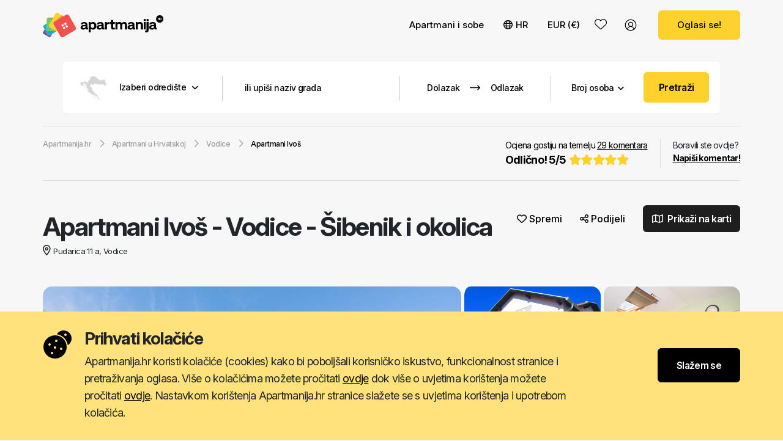

--- FILE ---
content_type: text/html; charset=UTF-8
request_url: https://www.apartmanija.hr/apartmani/vodice/apartmani-ivos/2949
body_size: 36089
content:
<!DOCTYPE html>
<html lang="hr">
<head>
        
    <meta name="viewport" content="width=device-width, initial-scale=1, maximum-scale=1.0, user-scalable=no">
    <meta http-equiv="Content-Type" content="text/html; charset=utf-8"/>
    <title>Apartmani Vodice - Apartmani Ivoš | Apartmanija.hr</title>

    <link rel="preconnect" href="https://fonts.googleapis.com" />
    <link rel="preconnect" href="https://fonts.gstatic.com" crossorigin />

        <meta name="description" content="Apartmani Ivoš Vodice - Šibenik i okolica - Kontakt osoba Mato Ivoš"/>
        <link href="https://fonts.googleapis.com/css2?family=Inter:ital,opsz,wght@0,14..32,100..900;1,14..32,100..900&display=swap" rel="stylesheet">
    <link href="https://cdn.jsdelivr.net/npm/bootstrap@5.3.3/dist/css/bootstrap.min.css" rel="stylesheet" integrity="sha384-QWTKZyjpPEjISv5WaRU9OFeRpok6YctnYmDr5pNlyT2bRjXh0JMhjY6hW+ALEwIH" crossorigin="anonymous">
    <script src="https://cdn.jsdelivr.net/npm/bootstrap@5.3.3/dist/js/bootstrap.bundle.min.js" integrity="sha384-YvpcrYf0tY3lHB60NNkmXc5s9fDVZLESaAA55NDzOxhy9GkcIdslK1eN7N6jIeHz" crossorigin="anonymous"></script>

    <link rel="stylesheet" href="https://www.apartmanija.hr/css/daterangepicker.css?04-12-2024-01-56" type="text/css"/>

    <link href="https://www.apartmanija.hr/css/styles_v4.css?09-05-2025-14-27" rel="stylesheet">
            <link href="https://www.apartmanija.hr/css/carousel_s.css" rel="stylesheet">
        <link href="https://www.apartmanija.hr/css/navbar.css?04-12-2024-01-56" rel="stylesheet" >
        <script src="https://kit.fontawesome.com/edee4d6093.js" crossorigin="anonymous"></script>
    <script
            src="https://code.jquery.com/jquery-3.7.1.min.js"
            integrity="sha256-/JqT3SQfawRcv/BIHPThkBvs0OEvtFFmqPF/lYI/Cxo="
            crossorigin="anonymous"></script>
    <link rel="icon" type="image/png" href="https://www.apartmanija.hr/icons/v4/favicon.png"/>
            <script src="https://www.apartmanija.hr/js/v3/validation.js"></script>
    
                <meta property="og:url" content="https://www.apartmanija.hr/apartmani/vodice/apartmani-ivos/2949"/>
        
                            <meta property="og:image"
                  content="https://www.apartmanija.hr/slike/apartments/2949_5071_1768745189.jpg"/>
            <meta property="twitter:image"
                  content="https://www.apartmanija.hr/slike/apartments/2949_5071_1768745189.jpg"/>
                <link type="text/css" href="//cdnjs.cloudflare.com/ajax/libs/fancybox/3.5.2/jquery.fancybox.min.css"
              rel="stylesheet"/>
        
        <!-- Google Tag Manager -->
<script>(function(w,d,s,l,i){w[l]=w[l]||[];w[l].push({'gtm.start':
new Date().getTime(),event:'gtm.js'});var f=d.getElementsByTagName(s)[0],
j=d.createElement(s),dl=l!='dataLayer'?'&l='+l:'';j.async=true;j.src=
'https://www.googletagmanager.com/gtm.js?id='+i+dl;f.parentNode.insertBefore(j,f);
})(window,document,'script','dataLayer','GTM-TV86QP5');</script>
<!-- End Google Tag Manager -->            <meta name="ahrefs-site-verification" content="3530b49d1f54bda13781871a5cc58d5f3494b22547346421eb804a0fd9f98779">
    <script src="https://analytics.ahrefs.com/analytics.js" data-key="ETNi555YxboBQuuekUVr+w" async></script></head>

<body onload="Array.from(document.getElementsByClassName('carousel')).forEach((x) => new bootstrap.Carousel(x));">
<!-- Google Tag Manager (noscript) -->
<noscript><iframe
src="https://www.googletagmanager.com/ns.html?id=GTM-TV86QP5"
height="0" width="0" style="display:none;visibility:hidden"></iframe></noscript>
<!-- End Google Tag Manager (noscript) --><div id="ui_msg">
    <div class="rad_all_3"></div>
</div>
<div id="ui_msg_err">
    <div class="rad_all_3"></div>
</div>
<div id="ui_ldr">
    <div></div>
</div>
    <nav class="navbar navbar-expand-md bg-light bsb-navbar bsb-navbar-hover bsb-navbar-caret">
        <div class="container">
            <a class="navbar-brand" href="https://www.apartmanija.hr">
                <img class="logo" src="https://www.apartmanija.hr/icons/v4/logo/apartmanija_v4_b.svg" alt="Apartmani Hrvatska Logo Apartmanija.hr">
            </a>
                            <a class="d-block d-md-none nav_src_m" data-bs-toggle="modal" data-bs-target="#searchModal"><i
                            class="fa-solid fa-magnifying-glass"></i></a>
                        <button class="navbar-toggler border-0" type="button" data-bs-toggle="offcanvas"
                    data-bs-target="#offcanvasNavbar" aria-controls="offcanvasNavbar">
                <i class="fa-solid fa-bars"></i>
            </button>
            <div class="offcanvas offcanvas-end" tabindex="-1" id="offcanvasNavbar"
                 aria-labelledby="offcanvasNavbarLabel">
                <div class="offcanvas-header">
                    <h5 class="offcanvas-title" id="offcanvasNavbarLabel"><img class="logo" src="https://www.apartmanija.hr/icons/v4/logo/apartmanija_v4_b.svg"></h5>
                    <button type="button" class="btn-close" data-bs-dismiss="offcanvas" aria-label="Close"></button>
                </div>

                <div class="offcanvas-body">
                    <ul class="navbar-nav justify-content-end flex-grow-1">
                        <hr class="d-block d-sm-none" style="margin-top: 0 !important;"/>
                        <li class="nav-item d-block d-sm-none">
                            <a href="https://www.apartmanija.hr/moji-apartmani?4824"
                               rel="nofollow" class="nav-link active __restartWlUrl" aria-current="page"><i
                                        class="fa-regular fa-heart"></i>Odabrani smještaj                                <i id="favs_mob" class="favs">0</i></a>
                        </li>
                        <hr class="d-block d-sm-none" style="margin-top: 15px !important;"/>

                        <li class="nav-item dropdown">
                            <a class="nav-link dropdown-toggle" href="https://www.apartmanija.hr/apartmani"
                               id="catDropdown" role="button" data-bs-toggle="dropdown" aria-expanded="false">
                                Apartmani i sobe                                <i class="fa-solid fa-angle-down d-block d-sm-none"
                                   style="float: right !important; margin:5px 3px 0 0 !important;"></i>
                            </a>
                            <ul class="dropdown-menu border-0 shadow " aria-labelledby="catDropdown">
                                                                    <li>
                                        <a class="dropdown-item dd_link_sm"
                                           href="https://www.apartmanija.hr/apartmani">Apartmani i sobe</a>
                                    </li>
                                                                    <li>
                                        <a class="dropdown-item dd_link_sm"
                                           href="https://www.apartmanija.hr/vile">Kuće za odmor</a>
                                    </li>
                                                                    <li>
                                        <a class="dropdown-item dd_link_sm"
                                           href="https://www.apartmanija.hr/robinzonski-turizam">Robinzonski turizam</a>
                                    </li>
                                                                    <li>
                                        <a class="dropdown-item dd_link_sm"
                                           href="https://www.apartmanija.hr/seoski-turizam">Seoski turizam</a>
                                    </li>
                                                            </ul>
                        </li>

                        <li class="nav-item dropdown">
                            <a class="nav-link dropdown-toggle" id="langDropdown" role="button"
                               data-bs-toggle="dropdown" aria-expanded="false"><i
                                        class="fa-regular fa-globe"></i>HR <i
                                        class="fa-solid fa-angle-down d-block d-sm-none"
                                        style="float: right !important; margin:5px 3px 0 0 !important;"></i></a>
                            <ul class="dropdown-menu border-0 shadow " aria-labelledby="langDropdown">
                                                                    <li><a target="_blank"
                                           class="dropdown-item dd_link_sm" ><img
                                                    src="https://www.apartmanija.hr/icons/v4/flags/hr.svg"/> Hrvatski                                        </a></li>
                                                                    <li><a target="_blank"
                                           class="dropdown-item dd_link_sm"  href="https://www.direct-croatia.com/apartments/vodice/apartments-ivos/2949" ><img
                                                    src="https://www.apartmanija.hr/icons/v4/flags/en.svg"/> English                                        </a></li>
                                                                    <li><a target="_blank"
                                           class="dropdown-item dd_link_sm"  href="https://www.alloggiocroazia.it/appartamenti/vodice/appartamenti-ivos/2949" ><img
                                                    src="https://www.apartmanija.hr/icons/v4/flags/it.svg"/> Italiano                                        </a></li>
                                                                    <li><a target="_blank"
                                           class="dropdown-item dd_link_sm"  href="https://www.direkt-kroatien.de/ferienwohnungen/vodice/appartements-ivos/2949" ><img
                                                    src="https://www.apartmanija.hr/icons/v4/flags/de.svg"/> Deutsch                                        </a></li>
                                                                    <li><a target="_blank"
                                           class="dropdown-item dd_link_sm"  href="https://www.chorvatskeubytovani.cz/apartmany/vodice/apartmany-ivos/2949" ><img
                                                    src="https://www.apartmanija.hr/icons/v4/flags/cs.svg"/> Český                                        </a></li>
                                                                    <li><a target="_blank"
                                           class="dropdown-item dd_link_sm"  href="https://www.apartamentychorwacja.pl/apartamenty/vodice/apartamenty-ivos/2949" ><img
                                                    src="https://www.apartmanija.hr/icons/v4/flags/pl.svg"/> Polski                                        </a></li>
                                                                    <li><a target="_blank"
                                           class="dropdown-item dd_link_sm"  href="https://www.obmorju.si/apartmaji/vodice/apartmaji-ivos/2949" ><img
                                                    src="https://www.apartmanija.hr/icons/v4/flags/sl.svg"/> Slovenski                                        </a></li>
                                                                    <li><a target="_blank"
                                           class="dropdown-item dd_link_sm"  href="https://www.horvatorszagapartmanok.net/apartmanok/vodice/apartmanok-ivos/2949" ><img
                                                    src="https://www.apartmanija.hr/icons/v4/flags/hu.svg"/> Magyar                                        </a></li>
                                                                    <li><a target="_blank"
                                           class="dropdown-item dd_link_sm"  href="https://www.vacancescroatie.net/appartements/vodice/appartements-ivos/2949" ><img
                                                    src="https://www.apartmanija.hr/icons/v4/flags/fr.svg"/> Français                                        </a></li>
                                                                    <li><a target="_blank"
                                           class="dropdown-item dd_link_sm"  href="https://www.alojamientocroacia.es/apartamentos/vodice/apartamentos-ivos/2949" ><img
                                                    src="https://www.apartmanija.hr/icons/v4/flags/es.svg"/> Español                                        </a></li>
                                                                    <li><a target="_blank"
                                           class="dropdown-item dd_link_sm"  href="https://www.apartamentecroatia.com/apartamente/vodice/apartamente-ivos/2949" ><img
                                                    src="https://www.apartmanija.hr/icons/v4/flags/ro.svg"/> Romana                                        </a></li>
                                                                    <li><a target="_blank"
                                           class="dropdown-item dd_link_sm"  href="https://www.directkroatie.nl/appartementen/vodice/appartementen-ivos/2949" ><img
                                                    src="https://www.apartmanija.hr/icons/v4/flags/nl.svg"/> Nederlands                                        </a></li>
                                                                    <li><a target="_blank"
                                           class="dropdown-item dd_link_sm"  href="https://www.kroatiendirekte.dk/ferielejligheder/vodice/ferielejligheder-ivos/2949" ><img
                                                    src="https://www.apartmanija.hr/icons/v4/flags/da.svg"/> Dansk                                        </a></li>
                                
                            </ul>
                        </li>
                        <li class="nav-item dropdown">
                            <a class="nav-link dropdown-toggle" id="servicesDropdown" role="button"
                               data-bs-toggle="dropdown" aria-expanded="false">
                                EUR (€)                                <i class="fa-solid fa-angle-down d-block d-sm-none"
                                   style="float: right !important; margin:5px 3px 0 0 !important;"></i>
                            </a>
                            <ul class="dropdown-menu border-0 shadow " id="curr_list"
                                aria-labelledby="servicesDropdown">

                            </ul>
                        </li>
                        <li class="nav-item d-none d-sm-block">
                            <a href="https://www.apartmanija.hr/moji-apartmani?7804"
                               rel="nofollow" class="nav-link navbar_wsl_link fa-stack fa-3x __restartWlUrl"
                               aria-current="page">
                                <i class="fa-light fa-heart fa-stack-2x favs_out" aria-hidden="true"></i>
                                <strong class="fa-stack-1x favs_in"></strong>
                            </a>
                        </li>
                                                    <li class="nav-item mob_menu_usr">
                                <div>
                                    <a rel="nofollow" href="https://www.apartmanija.hr/prijava" target="_blank">
                                                                                    <img src="https://www.apartmanija.hr/icons/v4/usr.svg" class="img-circle img-no-usr"
                                                 alt="Korisničko sučelje"/>
                                                                                    <span class="d-block d-sm-none">Korisničko sučelje</span>
                                    </a>
                                </div>
                            </li>
                            <li class="nav-item mob_menu_ftr">
                                <a class="nav-link y_btn" href="https://www.apartmanija.hr/oglasavanje-smjestaja">Oglasi
                                    se!</a>
                            </li>
                                            </ul>
                </div>
            </div>
        </div>
    </nav>
        <div class="wl_floating" style="display: none;">
        <a class="__restartWlUrl"
           href="https://www.apartmanija.hr/moji-apartmani?6194"
           rel="nofollow" aria-current="page">
            <i class="fa-solid fa-heart fa-stack-2x favs_out" aria-hidden="true"></i>
            <strong class="fa-stack-1x favs_in"></strong>
        </a>
    </div>
    
    <input type="hidden" name="cat" value="apartments"/>
<input type="hidden" name="prop_id" value="2949"/>
<input type="hidden" id="city_id" name="city_id" value="249"/>

                <div class="container breadcrumbs_scrollbar_wrap d-block d-sm-none">
            <div class="row flex-nowrap overflow-x-scroll breadcrumbs_scrollbar">
                
					<a href="/">
					    <span >
                            <span>Apartmanija.hr</span>
                        </span>
                    </a> 
                    <i class="fa-regular fa-chevron-right"></i> <a href="/apartmani">
                            <span>
                                <span >Apartmani u Hrvatskoj</span>
                            </span>
                        </a> 
                        <i class="fa-regular fa-chevron-right"></i> <a href="/apartmani/vodice">
                            <span>
                                <span >Vodice</span>
                            </span>
                        </a> 
                        <i class="fa-regular fa-chevron-right"></i> <a >
                            <span class="active">Apartmani Ivoš</span>
                        </a>            </div>
        </div>
            
        
    <div class="container g-0 property_search">
        <div class="property_search_bar">
            <form action="https://www.apartmanija.hr/pretraga" method="post"
      enctype="multipart/form-data" id="search_form">
    <div class="text-center d-none d-xl-block">
        <div class="btn-group search_bar">
            <a class="btn btn-primary dsel_dd" style="padding: 21px 1px 18px 25px !important;">
                <div style="height:40px; border-right: 1px solid #ccc; padding-right:40px;">
                    <img src="https://www.apartmanija.hr/icons/v4/Croatia.png"
                         style="margin-right:20px; min-height:39px;"/>Izaberi odredište <i
                            class="fa-solid fa-angle-down"></i>
                </div>
            </a>

            <div class="dest_sel_cont" style="display: none;">
                <div class="dscn_ttl">Regije</div>
                <ul>
                                            <li onclick="showCityList(); selRegion(11); map_dd(44.123085,15.3479,8,11)">

                            <img src="https://www.apartmanija.hr/icons/v4/regions/croatian-islands.png">
                            <span id="r11">Otoci</span>
                            <i class="fa-regular fa-angle-right float-end"></i>
                        </li>
                                            <li onclick="showCityList(); selRegion(2); map_dd(45.217841,13.914185,9,2)">

                            <img src="https://www.apartmanija.hr/icons/v4/regions/istria.png">
                            <span id="r2">Istra</span>
                            <i class="fa-regular fa-angle-right float-end"></i>
                        </li>
                                            <li onclick="showCityList(); selRegion(3); map_dd(44.969992,14.716448,9,3)">

                            <img src="https://www.apartmanija.hr/icons/v4/regions/kvarner.png">
                            <span id="r3">Kvarner i gorje</span>
                            <i class="fa-regular fa-angle-right float-end"></i>
                        </li>
                                            <li onclick="showCityList(); selRegion(4); map_dd(44.092190,15.412927,10,4)">

                            <img src="https://www.apartmanija.hr/icons/v4/regions/zadar.png">
                            <span id="r4">Zadar i okolica</span>
                            <i class="fa-regular fa-angle-right float-end"></i>
                        </li>
                                            <li onclick="showCityList(); selRegion(5); map_dd(43.649570,15.843342,10,5)">

                            <img src="https://www.apartmanija.hr/icons/v4/regions/sibenik.png">
                            <span id="r5">Šibenik i okolica</span>
                            <i class="fa-regular fa-angle-right float-end"></i>
                        </li>
                                            <li onclick="showCityList(); selRegion(6); map_dd(43.362883,16.606303,9,6)">

                            <img src="https://www.apartmanija.hr/icons/v4/regions/split.png">
                            <span id="r6">Split i okolica</span>
                            <i class="fa-regular fa-angle-right float-end"></i>
                        </li>
                                            <li onclick="showCityList(); selRegion(7); map_dd(42.861873,17.769012,9,7)">

                            <img src="https://www.apartmanija.hr/icons/v4/regions/dubrovnik.png">
                            <span id="r7">Dubrovnik i okolica</span>
                            <i class="fa-regular fa-angle-right float-end"></i>
                        </li>
                                            <li onclick="showCityList(); selRegion(8); map_dd(45.818511,15.978928,9,8)">

                            <img src="https://www.apartmanija.hr/icons/v4/regions/zagreb.png">
                            <span id="r8">Zagreb i središnja Hrvatska</span>
                            <i class="fa-regular fa-angle-right float-end"></i>
                        </li>
                                            <li onclick="showCityList(); selRegion(10); map_dd(45.287559,18.808119,9,10)">

                            <img src="https://www.apartmanija.hr/icons/v4/regions/slavonia.png">
                            <span id="r10">Slavonija i Baranja</span>
                            <i class="fa-regular fa-angle-right float-end"></i>
                        </li>
                                    </ul>
            </div>
            <div class="dscn_wrap text-start dest_sel_city_list" id="city_list" style="display: none;">
                <div class="dscn_ttl">Gradovi</div>
                <div class="float-start">
                    <ul id="city_list_cont" class="dest_sel_city_list_ul"></ul>
                </div>
                <div class="float-end text-start" style="padding-right: 15px;">
                    <div id="map_show_region" style="width: 445px; height: 500px;"></div>
                </div>
                <div class="clearfix"></div>
            </div>


            <a class="btn btn-primary" style="padding: 21px 10px 18px 25px !important; cursor: default; "
               onclick="$('#inp_dest').focus();">
                <div style="height:40px; border-right: 1px solid #ccc; padding-right:25px; ">
                    <input id="inp_dest" name="inp_dest" type="text"
                           placeholder="ili upiši naziv grada" style="height: 40px; "
                           class="nb"/>
                                           </div>
            </a><input type="hidden" name="inp_reg_val" id="inp_reg_val"/>
            <input type="hidden" name="inp_cit_val" id="inp_cit_val"/>

            <a class="btn btn-primary" style="padding: 3px 1px 0px 5px !important;" id="daterange">
                <div style=" padding:0px 30px 0px 10px;">
                    <input style="width: 80px; height: 76px; padding: 0; text-align: center; cursor: pointer; "
                           class="datepicker_search_arrival nb" name="inp_start_date_val" readonly
                           placeholder="Dolazak"/><span style="display: none" class="show_flexible_days">±1</span>
                    <img src="https://www.apartmanija.hr/icons/v4/s_arrow.svg"
                         style="width:17px; height:17px; min-height:17px; margin-top:-3px;"/>
                    <input style="width: 80px; height: 76px; padding: 0; text-align: center; cursor: pointer;"
                           class="datepicker_search_departure nb" name="inp_end_date_val" readonly
                           placeholder="Odlazak"/><span class="show_flexible_days" style="display: none">±1</span>
                    <a style="display: none" class="clear_srch_date"><i class="fa-solid fa-xmark"></i></a>
                </div>
            </a>
            <div style="max-height: 40px; margin-top:21px; width:2px; border-left:1px solid #ccc; ">&nbsp;</div>
            <a class="btn btn-primary dropdown-toggle"
               style=" margin-top: 1px !important; border-radius: 0% !important; display:block; width:150px; min-width:150px; padding-left:20px; padding-right:20px;"
               id="dd_persons" data-bs-toggle="dropdown" data-bs-toggle="dropdown" data-bs-auto-close="outside"
               aria-expanded="false">
                <span>Broj osoba</span><i
                        class="fa-solid fa-angle-down"></i>
            </a>
            <ul class="dropdown-menu dd_quantity" aria-labelledby="dd_persons">
                <li class="dropdown-item-text">
                    <div class="quantity">
                        <a class="minus" aria-label="Decrease">&minus;</a>
                        <input type="number" id="inp_nump_val" name="inp_nump_val" class="input-box" value="1" min="1"
                               max="10">
                        <a class="plus" aria-label="Increase">&plus;</a>
                    </div>
                </li>
            </ul>
            <a class="btn btn-primary" style="padding: 14px 15px 0 0 !important;"><span onclick="start_search()"
                                                                                        class="search_go_btn">Pretraži</span></a>
            <ul class="autocomplete_desk" style="display: none;">
                <li>

                </li>
            </ul>
        </div>

    </div>
    <input type="hidden" name="flexible" value="0"/>
</form>



<div class="text-center d-xl-none">
    <a data-bs-toggle="modal" data-bs-target="#searchModal">
        <div class="search_bar_mobile">
            <div class="float-start">Gdje se želite odmoriti?</div>
            <div class="float-end search_go_btn">Pretraži</div>
            <div class="clearfix"></div>
        </div>
    </a>
</div>        </div>
    </div>
<div  itemscope itemtype="https://schema.org/Hotel" >    
        <div class="container d-none d-sm-block">
        <div class="breadcrumbs2">
            <ul itemscope itemtype="https://schema.org/BreadcrumbList" class="float-start"> 
                    <li itemprop="itemListElement" itemscope itemtype="https://schema.org/ListItem">
                        <a href="https://www.apartmanija.hr" itemprop="item">
                            <span itemprop="name">Apartmanija.hr</span>
                        </a>
                        <meta itemprop="position" content="1" />
                    </li> 
                    <i class="fa-regular fa-chevron-right"></i> 
                        <li itemprop="itemListElement" itemscope itemtype="https://schema.org/ListItem">
                        <a href="/apartmani" itemprop="item">
                            <span itemprop="name">Apartmani u Hrvatskoj</span>
                        </a>
                        <meta itemprop="position" content="2" /> 
                        </li>
                        <i class="fa-regular fa-chevron-right"></i> 
                        <li itemprop="itemListElement" itemscope itemtype="https://schema.org/ListItem">
                        <a href="/apartmani/vodice" itemprop="item">
                            <span itemprop="name">Vodice</span>
                        </a>
                        <meta itemprop="position" content="3" /> 
                        </li>
                        <i class="fa-regular fa-chevron-right"></i> 
                        <li itemprop="itemListElement" itemscope itemtype="https://schema.org/ListItem">
                        <a itemprop="item">
                            <span itemprop="name" class="active">Apartmani Ivoš</span>
                        </a>
                        <meta itemprop="position" content="4" />
                        </li></ul>           
                            <div class="float-end">Boravili ste ovdje? <br /><a onclick="openReview(2706,2949,'apartments','A4+2_6216|A4+2_6215')"><b><u>Napiši komentar!</b></u></a></div>
                
                <div class="float-end rating" itemprop="aggregateRating" itemscope itemtype="https://schema.org/AggregateRating">
                    <a href="#property_reviews">
                        Ocjena gostiju na temelju <u itemprop="ratingCount">29</u><u> komentara</u>                        <div>
                            Odlično! 
                            <span itemprop="ratingValue">5</span>/<span itemprop="bestRating">5</span> 
                            <i class="fa-solid fa-star"></i> <i class="fa-solid fa-star"></i> <i class="fa-solid fa-star"></i> <i class="fa-solid fa-star"></i> <i class="fa-solid fa-star"></i>                         </div>
                    </a>
                </div>
                        
            <div class="clearfix"></div>
        </div>
    </div>

        
    <div class="container property_header" >
        <div class="row">
            <div class="col-10 col-md-10 col-lg-8">
                <h1 itemprop="name">Apartmani Ivoš<span> - </span><br class="d-block d-sm-none" /> <span class="dest">Vodice - Šibenik i okolica</span></h1>
                
                <image itemprop="image" src="/slike/apartments/2949_5071_1768745189.jpg" style="display:none"></image>

                                    
                    <priceRange itemprop="priceRange" style="display:none">
                        cijena od € 90 na noć                    </priceRange>

                                            <script>
                            window.dataLayer = window.dataLayer || [];
                            window.dataLayer.push({
                                'google_tag_params': {
                                    'dynx_itemid': 'apartments2949', // Product ID
                                    'dynx_pagetype': 'product', // Page type
                                    'dynx_totalvalue': 90.00 // Lowest price
                                }
                            });
                        </script>
                                    <span class="adrs" id="property_address" itemprop="address">
                    <i class="fa-regular fa-location-dot" aria-hidden="true"></i>Pudarica 11 a, Vodice                </span>
                            </div>
                        <div class="col-2 col-md-2 col-lg-4 property_favs">
                <div>
                    <a class="__wishlist" data-id="2949" data-object="apartments"><i class="fa-regular fa-heart"></i> <text id="atw">Spremi</text><text id="inw" style="display: none;">Spremljeno</text></a>
                    <a class="share" data-bs-toggle="modal" data-bs-target="#mod-social-share"><i class="fa-regular fa-share-nodes"></i> Podijeli</a>
                    <a class="map" onclick="$('.property_map a').click();" href="#property_map">
                        <i class="fa-sharp fa-regular fa-map"></i> Prikaži na karti                    </a>
                </div>
            </div>
                    </div>
    </div>

    <div class="container property_imgs">
        <div class="row">
            <div class="first">
                                <a class="gal_item" href="/slike/apartments/2949_5071_1768745189.jpg" 
                title="Apartmani Ivoš" data-fancybox="Apartmani Ivoš"data-caption="Apartmani Ivoš" itemprop="photo">
                    <div class="primary_img" style="background-image:url(/slike/apartments/2949_5071_1768745189.jpg)" >
                        <div>
                            <span><i class="fa-regular fa-images"></i> Više slika</span>
                        </div>
                    </div>
                </a>
                            </div>
            <div class="second">
                                            <a class="secondary_img gal_item"
                            href="/slike/apartments/Ivos_2949manjaprofilna.JPG"
                            title="Apartmani Ivoš"
                            data-fancybox="Apartmani Ivoš"
                            data-caption="Apartmani Ivoš"
                            style="background:url(/slike/apartments/Ivos_2949manjaprofilna.JPG)">
                            </a>
                                                        <a class="secondary_img gal_item"
                            href="/slike/apartments_units/6216_3643_1768745255.jpg"
                            title="Apartmani Ivoš"
                            data-fancybox="Apartmani Ivoš"
                            data-caption="Apartmani Ivoš"
                            style="background:url(/slike/apartments_units/6216_3643_1768745255.jpg)">
                            </a>
                                                        <a class="secondary_img gal_item"
                            href="/slike/apartments_units/6216_3627_1768745291.jpg"
                            title="Apartmani Ivoš"
                            data-fancybox="Apartmani Ivoš"
                            data-caption="Apartmani Ivoš"
                            style="background:url(/slike/apartments_units/6216_3627_1768745291.jpg)">
                            </a>
                                                        <a class="secondary_img gal_item"
                            href="/slike/apartments_units/6216_4701_1768745291.jpg"
                            title="Apartmani Ivoš"
                            data-fancybox="Apartmani Ivoš"
                            data-caption="Apartmani Ivoš"
                            style="background:url(/slike/apartments_units/6216_4701_1768745291.jpg)">
                            </a>
                                        </div>
        </div>
    </div>

            <div class="container d-block d-lg-none property_rating_mob">
            <div class="float-start">Ocjena gostiju na temelju <br /><a href="#property_reviews"><u>29</u><u> komentara</u></a></div>
            <div class="float-end">
                <div class="rating">Odlično! 
                <span>5</span>/5 </div>
                <div>
                    <i class="fa-solid fa-star"></i><i class="fa-solid fa-star"></i><i class="fa-solid fa-star"></i><i class="fa-solid fa-star"></i><i class="fa-solid fa-star"></i>                </div>
            </div>
            <div class="clearfix"></div>
        </div>
        
     <hr class="d-block d-sm-none" />

     <div class="container property_content">
        <div class="row">
                        <div class="col-md-12 col-lg-9 property_content_left">
                                <div class="property_mobile_share">
                    <a href="#property_units">
                        <i class="fa-regular fa-bed-front"></i>
                    </a>
                    <a href="#property_info">
                        <i class="fa-regular fa-list-check"></i>
                    </a>
                                        <a onclick="$('.property_map a').click();" href="#property_map">
                        <i class="fa-regular fa-map"></i>
                    </a>
                                        <a href="#property_reviews">
                        <i class="fa-regular fa-star"></i>
                    </a>
                                        <a data-bs-toggle="modal" data-bs-target="#mod-social-share">
                        <i class="fa-regular fa-share-nodes"></i>
                    </a>
                                    </div>
                                <div class="property_host d-block d-md-block d-lg-none">
                    <div class="property_host_info">
                        <div>
                            <div style="background-image:url(https://korisnici.apartmanija.hr/data/uspht/picdabc532682d1cd498f70139f69e5ced6.jpg)">
                                                            </div>
                        </div>
                        <div id="owner_info_mob">
                            
                        </div>
                                                <div class="clearfix"></div>
                    </div>
                    <div class="property_host_contact">
                                                        <div class="phone">
                                                                                <a onclick="javascript:fClick('phone', 2612);" href="tel:+385989839697">
                                                <i class="fa-regular fa-mobile"></i> +385989839697                                            </a>
                                                                            </div>                                                             <div class="phone">
                                                                                <a onclick="javascript:fClick('phone', 2612);" href="tel:+38522444043">
                                                <i class="fa-regular fa-phone"></i> +38522444043                                            </a>
                                                                            </div>                     </div>
                    <div class="property_host_desc">
                        <span onclick="$('#property_host_more').show(); $(this).hide() ">Više o nama <i class="fa-regular fa-chevron-down"></i></span>
                        <div id="property_host_more" style="display: none;">
                            <div id="host_langs_mob">
                               
                            </div>
                                                            <p id="host_about_mob"></p>
                                                    </div>
                    </div>
                </div>
                
                
                

                                    <span class="property_subtitle property_ttl_desc">Opis objekta</span>
                    <p class="property_desc property_desc_typo" id="property_desc_text">
                    Kompletno opremljeni trosobni apartmani površine 90 m², s pogledom na more, pogodni su za smještaj 4–6 osoba. Gostima je na raspolaganju veliki natkriveni parking za do 4 automobila, kao i roštilj i ražanj na dvorišnoj terasi.
Apartmani se nalaze 500 m od centra grada, a do plaže je 5–10 minuta hoda (cca 400 m).
U cijenu apartmana uključeni su Wi-Fi internet, klima-uređaj, natkriveni parking, korištenje roštilja te boravišna pristojba.
Apartmani su prvenstveno namijenjeni obiteljima. Ljubazno molimo sve zainteresirane goste da prije slanja upita provjere rubrike „Dostupnost“ i „Cjenik“.
Telefonske rezervacije nisu moguće. Hvala na razumijevanju.                    </p>
                                        <span class="property_desc_btn" onclick="$('#property_desc_text').removeClass('property_desc'); $(this).hide();">Pročitaj više <i class="fa-regular fa-chevron-down"></i></span>
                                                        <span class="property_subtitle " id="property_units">Smještajne jedinice</span>
                    <div class="property_units">
                                                                    <div class="property_unit" id="unit_1" data-price="90">
                            <a
                                class="gal_item property_unit_primary_img" 
                                href="/slike/apartments_units/6216_3643_1768745255.jpg"
                                title="A4+2 (ID:6216)"
                                data-fancybox="A4+2 (ID:6216)"
                                data-caption="A4+2 (ID:6216)" 
                                style="background-image: url(/slike/apartments_units/6216_3643_1768745255.jpg);">
                                                                <div class="float-end ads_prc_wrap d-none d-md-block d-lg-block d-xl-none">
                                                                                    <div class="ads_card_prc_from">
                                                Cijena od <b>€ 90</b> na noć 
                                            </div>
                                                                        </div>
                            </a>
                            <div class="property_unit_info">
                                <div class="property_unit_info_left">
                                    ID: 6216 
                                                                            <i class="fa fa-star"></i><i class="fa fa-star"></i><i class="fa fa-star"></i>                                                                        
                                    <span>A4+2</span>
                                    Apartman za četiri osobe plus dva pomoćna ležaja (90 m2)                                    <div class="unit_details">
                                        <text>Internet/Wi-fi</text><text>Klima</text><text>TV</text><text>Kupaonica</text><text>Kuhinja</text>                                        <text><a data-bs-toggle="modal" data-bs-target="#acmuDetailsModal_1" onclick="showModalContent('amenities'); showAmenities(6216,'apartments','tv,kli,sat,gri,mik,int,hla,tel,caj,djk|pog,kup,kuh,pus,ter,grl,par',null);">Više detalja</a></text>
                                    </div>
                                    <a class="gal_item property_unit_primary_img_mob" 
                                    class="gal_item" 
                                    href="/slike/apartments_units/6216_3643_1768745255.jpg"
                                    title="A4+2 (ID:6216)"
                                    data-fancybox="A4+2 (ID:6216)"
                                    data-caption="A4+2 (ID:6216)" 
                                    style="background-image: url(/slike/apartments_units/6216_3643_1768745255.jpg);">
                                        <div class="float-end ads_prc_wrap">
                                                                                            <div class="ads_card_prc_from">
                                                    Cijena od <b>€ 90</b> na noć 
                                                </div>
                                                                                    </div>
                                    </a>
                                    <div class="unit_secondary_images">
                                                                                            <a class="gal_item " 
                                                    href="/slike/apartments_units/6216_3627_1768745291.jpg"
                                                    title="A4+2 (ID:6216)"
                                                    data-fancybox="A4+2 (ID:6216)"
                                                    data-caption="A4+2 (ID:6216)" 
                                                        
                                                                                                                            style="background-image:url(https://www.apartmanija.hr/slike_thumbs/apartments_units/6216_3627_1768745291.jpg); ">
                                                                                                                    </a>
                                                                                                    <a class="gal_item " 
                                                    href="/slike/apartments_units/6216_4701_1768745291.jpg"
                                                    title="A4+2 (ID:6216)"
                                                    data-fancybox="A4+2 (ID:6216)"
                                                    data-caption="A4+2 (ID:6216)" 
                                                        
                                                                                                                            style="background-image:url(https://www.apartmanija.hr/slike_thumbs/apartments_units/6216_4701_1768745291.jpg); ">
                                                                                                                    </a>
                                                                                                    <a class="gal_item " 
                                                    href="/slike/apartments_units/6216_3245_1705770229.jpg"
                                                    title="A4+2 (ID:6216)"
                                                    data-fancybox="A4+2 (ID:6216)"
                                                    data-caption="A4+2 (ID:6216)" 
                                                        
                                                                                                                            style="background-image:url(https://www.apartmanija.hr/slike_thumbs/apartments_units/6216_3245_1705770229.jpg); ">
                                                                                                                    </a>
                                                                                                    <a class="gal_item " 
                                                    href="/slike/apartments_units/6216_7864_1768745351.jpg"
                                                    title="A4+2 (ID:6216)"
                                                    data-fancybox="A4+2 (ID:6216)"
                                                    data-caption="A4+2 (ID:6216)" 
                                                        
                                                                                                                            style="background-image:url(https://www.apartmanija.hr/slike_thumbs/apartments_units/6216_7864_1768745351.jpg); ">
                                                                <div class="img_more_mob">+17</div>                                                    </a>
                                                                                                    <a class="gal_item d-none d-md-block" 
                                                    href="/slike/apartments_units/6216_8194_1768745352.jpg"
                                                    title="A4+2 (ID:6216)"
                                                    data-fancybox="A4+2 (ID:6216)"
                                                    data-caption="A4+2 (ID:6216)" 
                                                        
                                                                                                                            style="background-image:url(https://www.apartmanija.hr/slike_thumbs/apartments_units/6216_8194_1768745352.jpg); ">
                                                                                                                    </a>
                                                                                                    <a class="gal_item d-none d-md-block" 
                                                    href="/slike/apartments_units/6216_2837_1768745352.jpg"
                                                    title="A4+2 (ID:6216)"
                                                    data-fancybox="A4+2 (ID:6216)"
                                                    data-caption="A4+2 (ID:6216)" 
                                                        
                                                                                                                            style="background-image:url(https://www.apartmanija.hr/slike_thumbs/apartments_units/6216_2837_1768745352.jpg); ">
                                                                                                                    </a>
                                                                                                    <a class="gal_item d-none d-md-block" 
                                                    href="/slike/apartments_units/6216_2867_1768745353.jpg"
                                                    title="A4+2 (ID:6216)"
                                                    data-fancybox="A4+2 (ID:6216)"
                                                    data-caption="A4+2 (ID:6216)" 
                                                        
                                                                                                                            style="background-image:url(https://www.apartmanija.hr/slike_thumbs/apartments_units/6216_2867_1768745353.jpg); ">
                                                                <div class="img_more">+14</div>                                                    </a>
                                                                                                    <a class="gal_item d-none" 
                                                    href="/slike/apartments_units/6216_5091_1768745429.jpg"
                                                    title="A4+2 (ID:6216)"
                                                    data-fancybox="A4+2 (ID:6216)"
                                                    data-caption="A4+2 (ID:6216)" 
                                                        
                                                                                                                            style="background-image:url(https://www.apartmanija.hr/slike_thumbs/apartments_units/6216_5091_1768745429.jpg); ">
                                                                                                                    </a>
                                                                                                    <a class="gal_item d-none" 
                                                    href="/slike/apartments_units/6216_4695_1768745429.jpg"
                                                    title="A4+2 (ID:6216)"
                                                    data-fancybox="A4+2 (ID:6216)"
                                                    data-caption="A4+2 (ID:6216)" 
                                                        
                                                                                                                            style="background-image:url(https://www.apartmanija.hr/slike_thumbs/apartments_units/6216_4695_1768745429.jpg); ">
                                                                                                                    </a>
                                                                                                    <a class="gal_item d-none" 
                                                    href="/slike/apartments_units/6216_3099_1768745430.jpg"
                                                    title="A4+2 (ID:6216)"
                                                    data-fancybox="A4+2 (ID:6216)"
                                                    data-caption="A4+2 (ID:6216)" 
                                                        
                                                                                                                            style="background-image:url(https://www.apartmanija.hr/slike_thumbs/apartments_units/6216_3099_1768745430.jpg); ">
                                                                                                                    </a>
                                                                                                    <a class="gal_item d-none" 
                                                    href="/slike/apartments_units/6216_9319_1768745498.jpg"
                                                    title="A4+2 (ID:6216)"
                                                    data-fancybox="A4+2 (ID:6216)"
                                                    data-caption="A4+2 (ID:6216)" 
                                                        
                                                                                                                            style="background-image:url(https://www.apartmanija.hr/slike_thumbs/apartments_units/6216_9319_1768745498.jpg); ">
                                                                                                                    </a>
                                                                                                    <a class="gal_item d-none" 
                                                    href="/slike/apartments_units/6216_2921_1768745498.jpg"
                                                    title="A4+2 (ID:6216)"
                                                    data-fancybox="A4+2 (ID:6216)"
                                                    data-caption="A4+2 (ID:6216)" 
                                                        
                                                                                                                            style="background-image:url(https://www.apartmanija.hr/slike_thumbs/apartments_units/6216_2921_1768745498.jpg); ">
                                                                                                                    </a>
                                                                                                    <a class="gal_item d-none" 
                                                    href="/slike/apartments_units/6216_6477_1705770212.jpg"
                                                    title="A4+2 (ID:6216)"
                                                    data-fancybox="A4+2 (ID:6216)"
                                                    data-caption="A4+2 (ID:6216)" 
                                                        
                                                                                                                            style="background-image:url(https://www.apartmanija.hr/slike_thumbs/apartments_units/6216_6477_1705770212.jpg); ">
                                                                                                                    </a>
                                                                                                    <a class="gal_item d-none" 
                                                    href="/slike/apartments_units/6216_8305_1768745498.jpg"
                                                    title="A4+2 (ID:6216)"
                                                    data-fancybox="A4+2 (ID:6216)"
                                                    data-caption="A4+2 (ID:6216)" 
                                                        
                                                                                                                            style="background-image:url(https://www.apartmanija.hr/slike_thumbs/apartments_units/6216_8305_1768745498.jpg); ">
                                                                                                                    </a>
                                                                                                    <a class="gal_item d-none" 
                                                    href="/slike/apartments_units/6216_6913_1768745498.jpg"
                                                    title="A4+2 (ID:6216)"
                                                    data-fancybox="A4+2 (ID:6216)"
                                                    data-caption="A4+2 (ID:6216)" 
                                                        
                                                                                                                            style="background-image:url(https://www.apartmanija.hr/slike_thumbs/apartments_units/6216_6913_1768745498.jpg); ">
                                                                                                                    </a>
                                                                                                    <a class="gal_item d-none" 
                                                    href="/slike/apartments_units/6216_7119_1768745497.jpg"
                                                    title="A4+2 (ID:6216)"
                                                    data-fancybox="A4+2 (ID:6216)"
                                                    data-caption="A4+2 (ID:6216)" 
                                                        
                                                                                                                            style="background-image:url(https://www.apartmanija.hr/slike_thumbs/apartments_units/6216_7119_1768745497.jpg); ">
                                                                                                                    </a>
                                                                                                    <a class="gal_item d-none" 
                                                    href="/slike/apartments_units/6216_7741_1768745497.jpg"
                                                    title="A4+2 (ID:6216)"
                                                    data-fancybox="A4+2 (ID:6216)"
                                                    data-caption="A4+2 (ID:6216)" 
                                                        
                                                                                                                            style="background-image:url(https://www.apartmanija.hr/slike_thumbs/apartments_units/6216_7741_1768745497.jpg); ">
                                                                                                                    </a>
                                                                                                    <a class="gal_item d-none" 
                                                    href="/slike/apartments_units/6216_9507_1705770209.jpg"
                                                    title="A4+2 (ID:6216)"
                                                    data-fancybox="A4+2 (ID:6216)"
                                                    data-caption="A4+2 (ID:6216)" 
                                                        
                                                                                                                            style="background-image:url(https://www.apartmanija.hr/slike_thumbs/apartments_units/6216_9507_1705770209.jpg); ">
                                                                                                                    </a>
                                                                                                    <a class="gal_item d-none" 
                                                    href="/slike/apartments_units/6216_2395_1705770207.jpg"
                                                    title="A4+2 (ID:6216)"
                                                    data-fancybox="A4+2 (ID:6216)"
                                                    data-caption="A4+2 (ID:6216)" 
                                                        
                                                                                                                            style="background-image:url(https://www.apartmanija.hr/slike_thumbs/apartments_units/6216_2395_1705770207.jpg); ">
                                                                                                                    </a>
                                                                                                    <a class="gal_item d-none" 
                                                    href="/slike/apartments_units/6216_1603_1768745950.jpg"
                                                    title="A4+2 (ID:6216)"
                                                    data-fancybox="A4+2 (ID:6216)"
                                                    data-caption="A4+2 (ID:6216)" 
                                                        
                                                                                                                            style="background-image:url(https://www.apartmanija.hr/slike_thumbs/apartments_units/6216_1603_1768745950.jpg); ">
                                                                                                                    </a>
                                                                                                    <a class="gal_item d-none" 
                                                    href="/slike/apartments_units/6216_5824_1768747008.jpg"
                                                    title="A4+2 (ID:6216)"
                                                    data-fancybox="A4+2 (ID:6216)"
                                                    data-caption="A4+2 (ID:6216)" 
                                                        
                                                                                                                            style="background-image:url(https://www.apartmanija.hr/slike_thumbs/apartments_units/6216_5824_1768747008.jpg); ">
                                                                                                                    </a>
                                                


                                        <div class="clearfix"></div>
                                    </div>
                                </div>
                                <div class="property_unit_info_right">
                                                                        <div class="clearfix"></div>
                                    <text>
                                        Cijena od <br /><b>€ 90</b> / noć 
                                    </text>
                                                                        <div class="property_unit_cta ">
                                        <div class="amenities"><a data-bs-toggle="modal" data-bs-target="#acmuDetailsModal_1" onclick="showModalContent('amenities'); showAmenities(6216,'apartments','tv,kli,sat,gri,mik,int,hla,tel,caj,djk|pog,kup,kuh,pus,ter,grl,par',null);">Opremljenost</a></div>
                                        <div><a data-bs-toggle="modal" data-bs-target="#acmuDetailsModal_1" onclick="showModalContent('calendar'); showCalendar(6216, 'start','apartments')">Dostupnost</a></div>
                                        <div><a data-bs-toggle="modal" data-bs-target="#acmuDetailsModal_1" onclick="showModalContent('pricelist'); showPricelist(6216,'reg','apartments',null); showPricelistCont('reg',6216);">Cjenik</a></div>
                                    </div>
                                                                        <a class="property_unit_inq d-block d-lg-none" onclick="focusCform('A4+2|6216'); $('.modal_inquiry').show();"  data-bs-toggle="modal" data-bs-target="#acmuInqModal">Pošalji upit</a>
                                    <a class="property_unit_inq d-none d-lg-block" onclick="focusCform('A4+2|6216');" >Pošalji upit</a>
                                                                    </div>
                            </div>
                            <div class="clearfix"></div>
                        </div>
                                                <div class="modal modal_acmu_details" id="acmuDetailsModal_1" tabindex="-1" aria-labelledby="acmuDetailsModalLabel" aria-hidden="true">
                          <div class="modal-dialog modal-xl">
                            <div class="modal-content">
                              <div class="modal-header">
                                  <div style="background-image:url(/slike/apartments_units/6216_3643_1768745255.jpg);" class="float-start" ></div>
                                  <div class="float-start">
                                    ID: 6216                                    <span>A4+2</span>
                                    Apartman za četiri osobe plus dva pomoćna ležaja (90 m2)                                  </div>
                                <button type="button" class="btn-close" data-bs-dismiss="modal" aria-label="Close"></button>
                              </div>
                              <div class="modal-body modal-body-acmu-details">
                                  <ul class="modal_tabs">
                                    <li data-target="modal_amenities" class="active" onclick="showAmenities(6216,'apartments','tv,kli,sat,gri,mik,int,hla,tel,caj,djk|pog,kup,kuh,pus,ter,grl,par',null);"><i class="fa-regular fa-memo-circle-info"></i> Opremljenost</li>
                                    <li data-target="modal_calendar" onclick="showCalendar(6216, 'start','apartments')"><i class="fa-regular fa-calendar-range"></i> Dostupnost</li>
                                    <li data-target="modal_pricelist" onclick="showPricelist(6216,'reg','apartments',null); showPricelistCont('reg',6216);"><i class="fa-regular fa-circle-euro"></i> Cjenik </li>
                                                                      </ul>
                                  <div class="modal_content_display">
                                    <div class="modal_amenities" id="mod-unit-ame-content6216">
                                      
            <div class="ap_loader">
                <img src="https://www.apartmanija.hr/icons/v4/loader.gif" />
            </div>                                    </div>
                                    
                                    <div class="modal_calendar hidden" id="mod-unit-cal-content6216">
                                        
            <div class="ap_loader">
                <img src="https://www.apartmanija.hr/icons/v4/loader.gif" />
            </div>                                    </div>
                                    <div class="modal_pricelist hidden" id="mod-unit-prc-content6216">
                                        
                                        <div class="pricelist_tabs lm_prc_line_active">
                                                
                                            <span data-target="reg_prc" class="float-start reg_prc_btn" onclick="showPricelist(6216,'reg','apartments',null)">Redovni <br class="d-block d-md-none" />cjenik </span>
                                            
                                            <div class="clearfix"></div>
                                        </div>
                                        <div id="pricelist_type_cont">
                                            <div id="reg_prc6216" class="reg_prc">
                                                
            <div class="ap_loader">
                <img src="https://www.apartmanija.hr/icons/v4/loader.gif" />
            </div>                                            </div>
                                            <div id="lm_prc6216" class="lm_prc hidden">
                                                
            <div class="ap_loader">
                <img src="https://www.apartmanija.hr/icons/v4/loader.gif" />
            </div>                                            </div>
                                            <div id="fm_prc6216" class="fm_prc hidden">
                                                
            <div class="ap_loader">
                <img src="https://www.apartmanija.hr/icons/v4/loader.gif" />
            </div>                                            </div>
                                        </div>
                                    </div>
                                  </div>
                              </div>
                            </div>
                          </div>
                        </div>
                                                <div class="property_unit" id="unit_2" data-price="90">
                            <a
                                class="gal_item property_unit_primary_img" 
                                href="/slike/apartments_units/6215_3442_1705769986.jpg"
                                title="A4+2 (ID:6215)"
                                data-fancybox="A4+2 (ID:6215)"
                                data-caption="A4+2 (ID:6215)" 
                                style="background-image: url(/slike/apartments_units/6215_3442_1705769986.jpg);">
                                                                <div class="float-end ads_prc_wrap d-none d-md-block d-lg-block d-xl-none">
                                                                                    <div class="ads_card_prc_from">
                                                Cijena od <b>€ 90</b> na noć 
                                            </div>
                                                                        </div>
                            </a>
                            <div class="property_unit_info">
                                <div class="property_unit_info_left">
                                    ID: 6215 
                                                                            <i class="fa fa-star"></i><i class="fa fa-star"></i><i class="fa fa-star"></i>                                                                        
                                    <span>A4+2</span>
                                    Apartman za četiri osobe plus dva pomoćna ležaja (90 m2)                                    <div class="unit_details">
                                        <text>Internet/Wi-fi</text><text>Klima</text><text>TV</text><text>Kupaonica</text><text>Kuhinja</text>                                        <text><a data-bs-toggle="modal" data-bs-target="#acmuDetailsModal_2" onclick="showModalContent('amenities'); showAmenities(6215,'apartments','tv,kli,sat,mik,int,hla,tel,caj,djk|pog,kup,kuh,pus,ter,grl,par',null);">Više detalja</a></text>
                                    </div>
                                    <a class="gal_item property_unit_primary_img_mob" 
                                    class="gal_item" 
                                    href="/slike/apartments_units/6215_3442_1705769986.jpg"
                                    title="A4+2 (ID:6215)"
                                    data-fancybox="A4+2 (ID:6215)"
                                    data-caption="A4+2 (ID:6215)" 
                                    style="background-image: url(/slike/apartments_units/6215_3442_1705769986.jpg);">
                                        <div class="float-end ads_prc_wrap">
                                                                                            <div class="ads_card_prc_from">
                                                    Cijena od <b>€ 90</b> na noć 
                                                </div>
                                                                                    </div>
                                    </a>
                                    <div class="unit_secondary_images">
                                                                                            <a class="gal_item " 
                                                    href="/slike/apartments_units/6215_6099_1705769971.jpg"
                                                    title="A4+2 (ID:6215)"
                                                    data-fancybox="A4+2 (ID:6215)"
                                                    data-caption="A4+2 (ID:6215)" 
                                                        
                                                                                                                            data-src="https://www.apartmanija.hr/slike_thumbs/apartments_units/6215_6099_1705769971.jpg"
                                                                                                                            style="">
                                                                                                                    </a>
                                                                                                    <a class="gal_item " 
                                                    href="/slike/apartments_units/6215_4999_1705769973.jpg"
                                                    title="A4+2 (ID:6215)"
                                                    data-fancybox="A4+2 (ID:6215)"
                                                    data-caption="A4+2 (ID:6215)" 
                                                        
                                                                                                                            data-src="https://www.apartmanija.hr/slike_thumbs/apartments_units/6215_4999_1705769973.jpg"
                                                                                                                            style="">
                                                                                                                    </a>
                                                                                                    <a class="gal_item " 
                                                    href="/slike/apartments_units/6215_7685_1768745637.jpg"
                                                    title="A4+2 (ID:6215)"
                                                    data-fancybox="A4+2 (ID:6215)"
                                                    data-caption="A4+2 (ID:6215)" 
                                                        
                                                                                                                            data-src="https://www.apartmanija.hr/slike_thumbs/apartments_units/6215_7685_1768745637.jpg"
                                                                                                                            style="">
                                                                                                                    </a>
                                                                                                    <a class="gal_item " 
                                                    href="/slike/apartments_units/6215_4833_1768745636.jpg"
                                                    title="A4+2 (ID:6215)"
                                                    data-fancybox="A4+2 (ID:6215)"
                                                    data-caption="A4+2 (ID:6215)" 
                                                        
                                                                                                                            data-src="https://www.apartmanija.hr/slike_thumbs/apartments_units/6215_4833_1768745636.jpg"
                                                                                                                            style="">
                                                                <div class="img_more_mob">+21</div>                                                    </a>
                                                                                                    <a class="gal_item d-none d-md-block" 
                                                    href="/slike/apartments_units/6215_9068_1705770003.jpg"
                                                    title="A4+2 (ID:6215)"
                                                    data-fancybox="A4+2 (ID:6215)"
                                                    data-caption="A4+2 (ID:6215)" 
                                                        
                                                                                                                            data-src="https://www.apartmanija.hr/slike_thumbs/apartments_units/6215_9068_1705770003.jpg"
                                                                                                                            style="">
                                                                                                                    </a>
                                                                                                    <a class="gal_item d-none d-md-block" 
                                                    href="/slike/apartments_units/6215_2099_1768745636.jpg"
                                                    title="A4+2 (ID:6215)"
                                                    data-fancybox="A4+2 (ID:6215)"
                                                    data-caption="A4+2 (ID:6215)" 
                                                        
                                                                                                                            data-src="https://www.apartmanija.hr/slike_thumbs/apartments_units/6215_2099_1768745636.jpg"
                                                                                                                            style="">
                                                                                                                    </a>
                                                                                                    <a class="gal_item d-none d-md-block" 
                                                    href="/slike/apartments_units/6215_1536_1768745636.jpg"
                                                    title="A4+2 (ID:6215)"
                                                    data-fancybox="A4+2 (ID:6215)"
                                                    data-caption="A4+2 (ID:6215)" 
                                                        
                                                                                                                            data-src="https://www.apartmanija.hr/slike_thumbs/apartments_units/6215_1536_1768745636.jpg"
                                                                                                                            style="">
                                                                <div class="img_more">+18</div>                                                    </a>
                                                                                                    <a class="gal_item d-none" 
                                                    href="/slike/apartments_units/6215_2303_1768745636.jpg"
                                                    title="A4+2 (ID:6215)"
                                                    data-fancybox="A4+2 (ID:6215)"
                                                    data-caption="A4+2 (ID:6215)" 
                                                        
                                                                                                                            data-src="https://www.apartmanija.hr/slike_thumbs/apartments_units/6215_2303_1768745636.jpg"
                                                                                                                            style="">
                                                                                                                    </a>
                                                                                                    <a class="gal_item d-none" 
                                                    href="/slike/apartments_units/6215_8752_1705769965.jpg"
                                                    title="A4+2 (ID:6215)"
                                                    data-fancybox="A4+2 (ID:6215)"
                                                    data-caption="A4+2 (ID:6215)" 
                                                        
                                                                                                                            data-src="https://www.apartmanija.hr/slike_thumbs/apartments_units/6215_8752_1705769965.jpg"
                                                                                                                            style="">
                                                                                                                    </a>
                                                                                                    <a class="gal_item d-none" 
                                                    href="/slike/apartments_units/6215_6754_1705769961.jpg"
                                                    title="A4+2 (ID:6215)"
                                                    data-fancybox="A4+2 (ID:6215)"
                                                    data-caption="A4+2 (ID:6215)" 
                                                        
                                                                                                                            data-src="https://www.apartmanija.hr/slike_thumbs/apartments_units/6215_6754_1705769961.jpg"
                                                                                                                            style="">
                                                                                                                    </a>
                                                                                                    <a class="gal_item d-none" 
                                                    href="/slike/apartments_units/6215_2210_1768745637.jpg"
                                                    title="A4+2 (ID:6215)"
                                                    data-fancybox="A4+2 (ID:6215)"
                                                    data-caption="A4+2 (ID:6215)" 
                                                        
                                                                                                                            data-src="https://www.apartmanija.hr/slike_thumbs/apartments_units/6215_2210_1768745637.jpg"
                                                                                                                            style="">
                                                                                                                    </a>
                                                                                                    <a class="gal_item d-none" 
                                                    href="/slike/apartments_units/6215_7204_1768745633.jpg"
                                                    title="A4+2 (ID:6215)"
                                                    data-fancybox="A4+2 (ID:6215)"
                                                    data-caption="A4+2 (ID:6215)" 
                                                        
                                                                                                                            data-src="https://www.apartmanija.hr/slike_thumbs/apartments_units/6215_7204_1768745633.jpg"
                                                                                                                            style="">
                                                                                                                    </a>
                                                                                                    <a class="gal_item d-none" 
                                                    href="/slike/apartments_units/6215_3746_1705769993.jpg"
                                                    title="A4+2 (ID:6215)"
                                                    data-fancybox="A4+2 (ID:6215)"
                                                    data-caption="A4+2 (ID:6215)" 
                                                        
                                                                                                                            data-src="https://www.apartmanija.hr/slike_thumbs/apartments_units/6215_3746_1705769993.jpg"
                                                                                                                            style="">
                                                                                                                    </a>
                                                                                                    <a class="gal_item d-none" 
                                                    href="/slike/apartments_units/6215_7473_1705769976.jpg"
                                                    title="A4+2 (ID:6215)"
                                                    data-fancybox="A4+2 (ID:6215)"
                                                    data-caption="A4+2 (ID:6215)" 
                                                        
                                                                                                                            data-src="https://www.apartmanija.hr/slike_thumbs/apartments_units/6215_7473_1705769976.jpg"
                                                                                                                            style="">
                                                                                                                    </a>
                                                                                                    <a class="gal_item d-none" 
                                                    href="/slike/apartments_units/6215_6206_1768745632.jpg"
                                                    title="A4+2 (ID:6215)"
                                                    data-fancybox="A4+2 (ID:6215)"
                                                    data-caption="A4+2 (ID:6215)" 
                                                        
                                                                                                                            data-src="https://www.apartmanija.hr/slike_thumbs/apartments_units/6215_6206_1768745632.jpg"
                                                                                                                            style="">
                                                                                                                    </a>
                                                                                                    <a class="gal_item d-none" 
                                                    href="/slike/apartments_units/6215_8596_1768745635.jpg"
                                                    title="A4+2 (ID:6215)"
                                                    data-fancybox="A4+2 (ID:6215)"
                                                    data-caption="A4+2 (ID:6215)" 
                                                        
                                                                                                                            data-src="https://www.apartmanija.hr/slike_thumbs/apartments_units/6215_8596_1768745635.jpg"
                                                                                                                            style="">
                                                                                                                    </a>
                                                                                                    <a class="gal_item d-none" 
                                                    href="/slike/apartments_units/6215_6339_1705770000.jpg"
                                                    title="A4+2 (ID:6215)"
                                                    data-fancybox="A4+2 (ID:6215)"
                                                    data-caption="A4+2 (ID:6215)" 
                                                        
                                                                                                                            data-src="https://www.apartmanija.hr/slike_thumbs/apartments_units/6215_6339_1705770000.jpg"
                                                                                                                            style="">
                                                                                                                    </a>
                                                                                                    <a class="gal_item d-none" 
                                                    href="/slike/apartments_units/6215_4096_1768745636.jpg"
                                                    title="A4+2 (ID:6215)"
                                                    data-fancybox="A4+2 (ID:6215)"
                                                    data-caption="A4+2 (ID:6215)" 
                                                        
                                                                                                                            data-src="https://www.apartmanija.hr/slike_thumbs/apartments_units/6215_4096_1768745636.jpg"
                                                                                                                            style="">
                                                                                                                    </a>
                                                                                                    <a class="gal_item d-none" 
                                                    href="/slike/apartments_units/6215_6668_1768745637.jpg"
                                                    title="A4+2 (ID:6215)"
                                                    data-fancybox="A4+2 (ID:6215)"
                                                    data-caption="A4+2 (ID:6215)" 
                                                        
                                                                                                                            data-src="https://www.apartmanija.hr/slike_thumbs/apartments_units/6215_6668_1768745637.jpg"
                                                                                                                            style="">
                                                                                                                    </a>
                                                                                                    <a class="gal_item d-none" 
                                                    href="/slike/apartments_units/6215_4955_1768745636.jpg"
                                                    title="A4+2 (ID:6215)"
                                                    data-fancybox="A4+2 (ID:6215)"
                                                    data-caption="A4+2 (ID:6215)" 
                                                        
                                                                                                                            data-src="https://www.apartmanija.hr/slike_thumbs/apartments_units/6215_4955_1768745636.jpg"
                                                                                                                            style="">
                                                                                                                    </a>
                                                                                                    <a class="gal_item d-none" 
                                                    href="/slike/apartments_units/6215_5439_1768745636.jpg"
                                                    title="A4+2 (ID:6215)"
                                                    data-fancybox="A4+2 (ID:6215)"
                                                    data-caption="A4+2 (ID:6215)" 
                                                        
                                                                                                                            data-src="https://www.apartmanija.hr/slike_thumbs/apartments_units/6215_5439_1768745636.jpg"
                                                                                                                            style="">
                                                                                                                    </a>
                                                                                                    <a class="gal_item d-none" 
                                                    href="/slike/apartments_units/6215_7411_1768745814.jpg"
                                                    title="A4+2 (ID:6215)"
                                                    data-fancybox="A4+2 (ID:6215)"
                                                    data-caption="A4+2 (ID:6215)" 
                                                        
                                                                                                                            data-src="https://www.apartmanija.hr/slike_thumbs/apartments_units/6215_7411_1768745814.jpg"
                                                                                                                            style="">
                                                                                                                    </a>
                                                                                                    <a class="gal_item d-none" 
                                                    href="/slike/apartments_units/6215_3782_1768745923.jpg"
                                                    title="A4+2 (ID:6215)"
                                                    data-fancybox="A4+2 (ID:6215)"
                                                    data-caption="A4+2 (ID:6215)" 
                                                        
                                                                                                                            data-src="https://www.apartmanija.hr/slike_thumbs/apartments_units/6215_3782_1768745923.jpg"
                                                                                                                            style="">
                                                                                                                    </a>
                                                                                                    <a class="gal_item d-none" 
                                                    href="/slike/apartments_units/6215_9444_1705770004.jpg"
                                                    title="A4+2 (ID:6215)"
                                                    data-fancybox="A4+2 (ID:6215)"
                                                    data-caption="A4+2 (ID:6215)" 
                                                        
                                                                                                                            data-src="https://www.apartmanija.hr/slike_thumbs/apartments_units/6215_9444_1705770004.jpg"
                                                                                                                            style="">
                                                                                                                    </a>
                                                                                                    <a class="gal_item d-none" 
                                                    href="/slike/apartments_units/6215_4265_1768747022.jpg"
                                                    title="A4+2 (ID:6215)"
                                                    data-fancybox="A4+2 (ID:6215)"
                                                    data-caption="A4+2 (ID:6215)" 
                                                        
                                                                                                                            data-src="https://www.apartmanija.hr/slike_thumbs/apartments_units/6215_4265_1768747022.jpg"
                                                                                                                            style="">
                                                                                                                    </a>
                                                


                                        <div class="clearfix"></div>
                                    </div>
                                </div>
                                <div class="property_unit_info_right">
                                                                        <div class="clearfix"></div>
                                    <text>
                                        Cijena od <br /><b>€ 90</b> / noć 
                                    </text>
                                                                        <div class="property_unit_cta ">
                                        <div class="amenities"><a data-bs-toggle="modal" data-bs-target="#acmuDetailsModal_2" onclick="showModalContent('amenities'); showAmenities(6215,'apartments','tv,kli,sat,mik,int,hla,tel,caj,djk|pog,kup,kuh,pus,ter,grl,par',null);">Opremljenost</a></div>
                                        <div><a data-bs-toggle="modal" data-bs-target="#acmuDetailsModal_2" onclick="showModalContent('calendar'); showCalendar(6215, 'start','apartments')">Dostupnost</a></div>
                                        <div><a data-bs-toggle="modal" data-bs-target="#acmuDetailsModal_2" onclick="showModalContent('pricelist'); showPricelist(6215,'reg','apartments',null); showPricelistCont('reg',6215);">Cjenik</a></div>
                                    </div>
                                                                        <a class="property_unit_inq d-block d-lg-none" onclick="focusCform('A4+2|6215'); $('.modal_inquiry').show();"  data-bs-toggle="modal" data-bs-target="#acmuInqModal">Pošalji upit</a>
                                    <a class="property_unit_inq d-none d-lg-block" onclick="focusCform('A4+2|6215');" >Pošalji upit</a>
                                                                    </div>
                            </div>
                            <div class="clearfix"></div>
                        </div>
                                                <div class="modal modal_acmu_details" id="acmuDetailsModal_2" tabindex="-1" aria-labelledby="acmuDetailsModalLabel" aria-hidden="true">
                          <div class="modal-dialog modal-xl">
                            <div class="modal-content">
                              <div class="modal-header">
                                  <div style="background-image:url(/slike/apartments_units/6215_3442_1705769986.jpg);" class="float-start" ></div>
                                  <div class="float-start">
                                    ID: 6215                                    <span>A4+2</span>
                                    Apartman za četiri osobe plus dva pomoćna ležaja (90 m2)                                  </div>
                                <button type="button" class="btn-close" data-bs-dismiss="modal" aria-label="Close"></button>
                              </div>
                              <div class="modal-body modal-body-acmu-details">
                                  <ul class="modal_tabs">
                                    <li data-target="modal_amenities" class="active" onclick="showAmenities(6215,'apartments','tv,kli,sat,mik,int,hla,tel,caj,djk|pog,kup,kuh,pus,ter,grl,par',null);"><i class="fa-regular fa-memo-circle-info"></i> Opremljenost</li>
                                    <li data-target="modal_calendar" onclick="showCalendar(6215, 'start','apartments')"><i class="fa-regular fa-calendar-range"></i> Dostupnost</li>
                                    <li data-target="modal_pricelist" onclick="showPricelist(6215,'reg','apartments',null); showPricelistCont('reg',6215);"><i class="fa-regular fa-circle-euro"></i> Cjenik </li>
                                                                      </ul>
                                  <div class="modal_content_display">
                                    <div class="modal_amenities" id="mod-unit-ame-content6215">
                                      
            <div class="ap_loader">
                <img src="https://www.apartmanija.hr/icons/v4/loader.gif" />
            </div>                                    </div>
                                    
                                    <div class="modal_calendar hidden" id="mod-unit-cal-content6215">
                                        
            <div class="ap_loader">
                <img src="https://www.apartmanija.hr/icons/v4/loader.gif" />
            </div>                                    </div>
                                    <div class="modal_pricelist hidden" id="mod-unit-prc-content6215">
                                        
                                        <div class="pricelist_tabs lm_prc_line_active">
                                                
                                            <span data-target="reg_prc" class="float-start reg_prc_btn" onclick="showPricelist(6215,'reg','apartments',null)">Redovni <br class="d-block d-md-none" />cjenik </span>
                                            
                                            <div class="clearfix"></div>
                                        </div>
                                        <div id="pricelist_type_cont">
                                            <div id="reg_prc6215" class="reg_prc">
                                                
            <div class="ap_loader">
                <img src="https://www.apartmanija.hr/icons/v4/loader.gif" />
            </div>                                            </div>
                                            <div id="lm_prc6215" class="lm_prc hidden">
                                                
            <div class="ap_loader">
                <img src="https://www.apartmanija.hr/icons/v4/loader.gif" />
            </div>                                            </div>
                                            <div id="fm_prc6215" class="fm_prc hidden">
                                                
            <div class="ap_loader">
                <img src="https://www.apartmanija.hr/icons/v4/loader.gif" />
            </div>                                            </div>
                                        </div>
                                    </div>
                                  </div>
                              </div>
                            </div>
                          </div>
                        </div>
                        
                        <div class="modal modal_inq" id="acmuInqModal" tabindex="-1" aria-labelledby="acmuInqModal" aria-hidden="true">
                            <div class="modal-dialog modal-xl">
                                <div class="modal-content">
                                    <div class="modal-header">
                                        <div class="float-start">
                                            <span>Kontaktiraj nas</span>
                                        </div>
                                        <button type="button" class="btn-close" data-bs-dismiss="modal" aria-label="Close"></button>
                                    </div>
                                    <div class="modal-body modal-body-acmu-details">
                                        
                                        <div class="modal_content_display">
                                            <div class="modal_inquiry hidden">
    <div id="cform-mob_loader" style="display: none;">
        
            <div class="ap_loader">
                <img src="https://www.apartmanija.hr/icons/v4/loader.gif" />
            </div>    </div>
    <div id="cform-mob_msg" class="contact_form_msg" style="display: none;"></div>
    <form action="javascript:sendInquiry(2)" id="cform-mob" method="post"
          enctype="multipart/form-data">

        <input type="hidden" name="mem" value="2706"/>
        <input type="hidden" name="cat" value="apartments"/>
        <input type="hidden" name="prop_id" value="2949"/>
        <input type="hidden" name="prop_name" value="Apartmani Ivoš"/>
        <input type="hidden" name="prop_url"
               value="www.apartmanija.hr/apartmani/vodice/apartmani-ivos/2949"/>

        <div class="row inquiry_form">
            <div class="col-md-3">
                <label>Ime:</label>
                <input type="text" class="form_field" name="fname">
                <span class="form_alert" id="cform-mob_fname_errorloc"></span>
            </div>
            <div class="col-md-3">
                <label>Prezime:</label>
                <input type="text" class="form_field" name="lname">
                <span class="form_alert" id="cform-mob_lname_errorloc"></span>
            </div>
            <div class="col-md-3">
                <label>E-mail:</label>
                <input type="text" class="form_field" name="email">
                <span class="form_alert" id="cform-mob_email_errorloc"></span>
            </div>
            <div class="col-md-3">
                <label>Mobitel:</label>
                <input type="text" class="form_field" name="mobile">
                <span class="form_alert" id="cform-mob_mobile_errorloc"></span>
            </div>

                            <div class="col-md-12">
                    <label>Smještajna jedinica:</label>
                    <select class="custom" name="acm_unit" id="acm_unit">
                        <option value="0">---</option>
                                                        <option
                                        value="A4+2|6216">A4+2&nbsp;&nbsp;(ID:6216)</option>
                                                                <option
                                        value="A4+2|6215">A4+2&nbsp;&nbsp;(ID:6215)</option>
                                                    </select>
                    <span class="form_alert" id="cform-mob_acm_unit_errorloc"></span>
                </div>
            

            <div class="col-md-3">
                <label>&nbsp;<br/>Dolazak:</label>
                <input name="arrival" id="arrival-mobile" type="text" class="form_field"
                       readonly="readonly">
                <i class="fa-regular fa-calendar-range"></i>
                <span class="form_alert" id="cform-mob_arrival_errorloc"></span>
            </div>
            <div class="col-md-3">
                <label>&nbsp;<br/>Odlazak:</label>
                <input type="text" name="departure" id="departure-mobile"
                       class="form_field " readonly="readonly">
                <i class="fa-regular fa-calendar-range "></i>
                <span class="form_alert" id="cform-mob_departure_errorloc"></span>
            </div>
            <div class="col-md-2">
                <label>&nbsp;<br/>Broj odraslih:</label>
                <select class="custom" name="adults">
                    <option value="0">---</option>
                    <option value="1">1</option><option value="2">2</option><option value="3">3</option><option value="4">4</option><option value="5">5</option><option value="6">6</option><option value="7">7</option><option value="8">8</option><option value="9">9</option><option value="10">10</option><option value="11">11</option><option value="12">12</option>                </select>
                <span class="form_alert" id="cform-mob_adults_errorloc"></span>
            </div>
            <div class="col-md-2">
                <label>Broj djece do 12 godina:</label>
                <select class="custom" name="child_12">
                    <option value="0">---</option>
                    <option value="1">1</option><option value="2">2</option><option value="3">3</option><option value="4">4</option><option value="5">5</option><option value="6">6</option><option value="7">7</option><option value="8">8</option><option value="9">9</option><option value="10">10</option><option value="11">11</option><option value="12">12</option>                </select>
            </div>
            <div class="col-md-2">
                <label>Broj djece od 12 do 18 godina:</label>
                <select class="mob_mod_inp" name="child_18">
                    <option value="0">---</option>
                    <option value="1">1</option><option value="2">2</option><option value="3">3</option><option value="4">4</option><option value="5">5</option><option value="6">6</option><option value="7">7</option><option value="8">8</option><option value="9">9</option><option value="10">10</option><option value="11">11</option><option value="12">12</option>                </select>
            </div>
            <div class="col-md-12">
                <label>Upit</label>
                <textarea name="inquiry"></textarea>
                <span class="form_alert" id="cform-mob_inquiry_errorloc"></span>
            </div>
        </div>

        <div class="price_xxx" style="display: none;">
    <div class="overview">
        <div class="row text-end input_error_msg">
            <div class="col-md-12">
                <div class="__price_error error_maxPersons"><i class="fa-solid fa-circle-exclamation"></i> Za odabranu smještajnu jedinicu maksimalan broj gostiju je  <span class="error_maxPersons"></span></div>
                <div class="__price_error error_not_defined"><i class="fa-solid fa-circle-exclamation"></i> Za odabrani period cijena nije definirana. </div>
                <div class="__price_error error_minStay"><i class="fa-solid fa-circle-exclamation"></i> Za odabrani period minimalni broj noćenja je  <span class="error_minStay"></span></div>
            </div>
        </div>
    </div>    
    <div class="row inquiry_overview">
        <div class="col-md-12 col-xl-4"></div>
        <div class="col-md-12 col-xl-8">
        <div class="row">
            <div class="col-md-8">
                <text>Napomena:</text>
                Cijena je izračunata iz dostupnih parametara. Za točnu cijenu, molimo, kontaktirati iznajmljivača. <br />U cijenu možda nisu uključeni sadržaji koji nisu navedeni na oglasu, a naplaćuju se.            </div>
            <div class="col-md-4">
                <text>Detaljni izračun</text>
                <div>Ukupan broj noćenja: <span id="nightsCount" class="float-end"></span></div>
                <div>Ukupan broj osoba: <span id="personCount" class="float-end"></span></div>
                <div class="days text-end"></div>
                <div class="sum">Ukupni iznos: <span class="float-end total"></span></div>
                <div class="clearfix"></div>
            </div>
        </div>
        </div>
    </div>
</div>


<input id="currency" value="€" type="hidden"/>
<input id="nights_trans" value="noći" type="hidden"/>
        <div class="row inquiry_ftr">
            <div class="col-md-6">Podaci iz ovog obrasca bit će poslani izravno na e-mail domaćina i koriste se isključivo za upite
vezane uz oglašene kapacitete. Svaka druga uporaba obrasca smatra se zloupotrebom i kršenjem
pravila korištenja kataloga Apartmanija.hr.</div>
            <div class="col-md-6 text-end"><a onclick="$('#cform-mob').submit();"
                                              class="property_unit_inq">Pošalji upit</a>
            </div>
        </div>
    </form>
    <a id="cform-mob_resend" style="display:none" class="property_unit_inq cform_mob_resend"
       onclick="resendInquiry(2)">Pošalji novi upit</a>

</div>

<script>
    //<![CDATA[
    var fval = new Validator("cform-mob");
    fval.EnableOnPageErrorDisplay();
    fval.EnableMsgsTogether();
    fval.addValidation("fname", "req", "Obavezno polje");
    fval.addValidation("lname", "req", "Obavezno polje");
    fval.addValidation("email", "req", "Obavezno polje");
    fval.addValidation("email", "email", "Neispravna e-mail adresa");
    fval.addValidation("arrival", "req", "Obavezno polje");
    fval.addValidation("departure", "req", "Obavezno polje");
        fval.addValidation("acm_unit", "dontselect=0", "Obavezno polje");
        fval.addValidation("adults", "dontselect=0", "Obavezno polje");
    fval.addValidation("inquiry", "req", "Obavezno polje");
    //]]>
</script>

                                        </div>
                                    </div>
                                </div>
                            </div>
                        </div>


                                            
                    </div>
                                    
                    <span class="property_subtitle" id="property_info">Dodatne informacije</span>
                    <div class="property_details">
                        <div class="row">
                            <div class="col-md-3">
                                <span>Plaćanje i napomene</span>
                            </div>
                            <div class="col-md-9">
                                <p>
                                    Plaćanje i uvjeti boravka:
Akontacija je obavezna i iznosi 30 % ukupnog iznosa boravka te služi kao garancija rezervacije. Sve bankovne troškove povezane s uplatom akontacije snosi gost.
Preostali iznos plaća se po dolasku u gotovini (EUR).
Vrijeme dolaska i odlaska određuje se prema dogovoru, u skladu s međunarodnim običajima:
Dolazak: od 14:00 sati
Odlazak: do 10:00 sati                                </p>
                                                                    <b><i class="fa-solid fa-circle-check"></i> Turistička pristojba je uključena u cijenu.</b>
                                                                <b><i class="fa-solid fa-circle-check"></i> Šaljemo pismenu potvrdu rezervacije (voucher)</b>
                                                                
                            </div>
                        </div>
                                                <div class="row">
                            <div class="col-md-3">
                                <span>Politika otkazivanja</span>
                            </div>
                            <div class="col-md-9">
                                <p>U slučaju prijevremenog odlaska gosta (npr. ako je boravak ugovoren na 14 dana, a gost napusti apartman nakon 10 dana), nastala šteta za neiskorišteni dio boravka dijeli se između gosta i vlasnika u jednakim dijelovima. Gost je dužan platiti 50 % iznosa za preostale dane (npr. 2 dana), dok preostalih 50 % (2 dana) snosi vlasnik.</p>
                            </div>
                        </div>
                                                <div class="row">
                            <div class="col-md-3">
                                <span>Udaljenost od objekta</span>
                            </div>
                            <div class="col-md-9">
                                    <ul class="distances_list">
                                                                            <li>
                                                <img src="https://www.apartmanija.hr/icons/v4/distances/sea.svg" />More <span>500 m</span>
                                                </li><li>
                                                <img src="https://www.apartmanija.hr/icons/v4/distances/beach.svg" />Plaža <span>500 m</span>
                                                </li><li>
                                                <img src="https://www.apartmanija.hr/icons/v4/distances/center.svg" />Centar <span>500 m</span>
                                                </li><li>
                                                <img src="https://www.apartmanija.hr/icons/v4/distances/shop.svg" />Trgovina <span>70 m</span>
                                                </li><li>
                                                <img src="https://www.apartmanija.hr/icons/v4/distances/restaurant.svg" />Restoran <span>300 m</span>
                                                </li><li>
                                                <img src="https://www.apartmanija.hr/icons/v4/distances/doctor.svg" />Doktor <span>700 m</span>
                                                </li><li>
                                                <img src="https://www.apartmanija.hr/icons/v4/distances/pharmacy.svg" />Ljekarna <span>700 m</span>
                                                </li><li>
                                                <img src="https://www.apartmanija.hr/icons/v4/distances/bank.svg" />Banka <span>600 m</span>
                                                </li><li>
                                                <img src="https://www.apartmanija.hr/icons/v4/distances/post.svg" />Pošta <span>600 m</span>
                                                </li><li>
                                                <img src="https://www.apartmanija.hr/icons/v4/distances/gas.svg" />Benzinska crpka <span>1.4 km</span>
                                                </li><li>
                                                <img src="https://www.apartmanija.hr/icons/v4/distances/bus.svg" />Autobusni kolodvor <span>1 km</span>
                                                </li><li>
                                                <img src="https://www.apartmanija.hr/icons/v4/distances/train.svg" />Željeznički kolodvor <span>9 km</span>
                                                </li><li>
                                                <img src="https://www.apartmanija.hr/icons/v4/distances/plane.svg" />Zračna luka <span>65 km</span>
                                                </li><li>
                                                <img src="https://www.apartmanija.hr/icons/v4/distances/boat.svg" />Marina <span>700 m</span>
                                                </li><li>
                                                <img src="https://www.apartmanija.hr/icons/v4/distances/cycling.svg" />Sportske aktivnosti <span>600 m</span>
                                                </li><li>
                                                <img src="https://www.apartmanija.hr/icons/v4/distances/disco.svg" />Disco klub <span>600 m</span>
                                                </li><li>
                                                <img src="https://www.apartmanija.hr/icons/v4/distances/land.svg" />Nacionalni park <span>25 km</span>
                                                </li>
                                    </ul>
                            </div>
                        </div>
                                                    <div class="row">
                                <div class="col-md-3">
                                    <span>Vrsta plaže</span>
                                </div>
                                <div class="col-md-9 property_beach">
                                    <div class="row">
                                                                                    <div class="col-6 col-md-3">
                                                <img src="https://www.apartmanija.hr/icons/v4/pla_pj.svg" />Pješčana                                            </div>
                                                                                    <div class="col-6 col-md-3">
                                                <img src="https://www.apartmanija.hr/icons/v4/pla_sl.svg" />Šljunčana                                            </div>
                                                                                    <div class="col-6 col-md-3">
                                                <img src="https://www.apartmanija.hr/icons/v4/pla_be.svg" />Betonska                                            </div>
                                                                                    <div class="col-6 col-md-3">
                                                <img src="https://www.apartmanija.hr/icons/v4/pla_st.svg" />Stjenovita                                            </div>
                                                                            </div>
                                </div>
                            </div>
                                                        <div class="row">
                                <div class="col-md-3">
                                    <span>Dodatni sadržaji</span>
                                </div>
                                <div class="col-md-9">
                                    <p>Boravišna pristojba uključena je u cijenu apartmana. Na raspolaganju je mogućnost organiziranja izleta u Nacionalne parkove Krka i Kornati te Park prirode Vransko jezero. O svim događanjima tijekom Vašeg odmora bit ćete pravodobno obaviješteni putem prospekata, usmenih ponuda i savjeta.
Moguće je unaprijed dogovoriti transfer iz zračnih luka Zadar i Split.
U cijenu apartmana uključeno je i korištenje roštilja i ražnja na dvorišnoj terasi, koju koristi i vlasnik. Korištenje je potrebno unaprijed dogovoriti s vlasnikom.</p>
                                </div>
                            </div>
                                                </div>
                                            <span class="property_subtitle" id="property_map">Naša lokacija</span>
                        <div class="property_map">
                            <a onclick="$(this).parent().find('div').toggle(); showGMap($('#lat').val(), $('#lng').val(), $('#zoom').val()); $(this).remove(); return false;">
                                <div class="map_img_overlay" style="height:500px; width:100%; background: url('https://www.apartmanija.hr/icons/v4/map_overlay.png') no-repeat center center"></div>
                            </a>
                            <div id="map" style="height: 500px; display: none"></div>

                            <input type="hidden" id="lat" value="43.758390"/>
                            <input type="hidden" id="lng" value="15.766515"/>
                            <input type="hidden" id="zoom" value="15"/>
                        </div>
                        <div class="property_map_btns">
                            <a id="nerby_properties" onclick="showPropertiesNerby(this); return false;">Prikaži smještaj u blizini</a>
                            <a id="nerby_pois" onclick="showPoisNerby(this); return false;">Prikaži zanimljivosti u blizini</a>
                            <span>
                            Oglas Apartmani Ivoš je pregledan <br class="d-none d-md-block d-lg-block d-xl-block d-xxl-none" /><b>90775</b> puta od 01.04.2010.</span>
                            <div class="clearfix"></div>
                        </div>
                    
            </div>
            
                        <div class="col-md-12 col-lg-3 property_content_right">
                                <div class="property_host property_host_desk d-none d-lg-block">
                    <div class="property_host_info">
                        <div>
                            <div style="background-image:url(https://korisnici.apartmanija.hr/data/uspht/picdabc532682d1cd498f70139f69e5ced6.jpg)">
                                                            </div>
                        </div>
                        <div id="owner_info">
                                                        <span>Mato Ivoš</span>
                            Oglašivač od 2010                        </div>
                        <div class="clearfix"></div>
                    </div>
                    <div class="property_host_lang">
                        <div class="row">
                        <div class="col-md-12">Govori: </div><div class="col-6 col-md-6"><img src="https://www.apartmanija.hr/icons/v4/flags/hr" /> Hrvatski</div><div class="col-6 col-md-6"><img src="https://www.apartmanija.hr/icons/v4/flags/en" /> Engleski</div><div class="col-6 col-md-6"><img src="https://www.apartmanija.hr/icons/v4/flags/de" /> Njemački</div><div class="col-6 col-md-6"><img src="https://www.apartmanija.hr/icons/v4/flags/it" /> Talijanski</div>                        </div>
                    </div>
                    <div class="property_host_tel">
                                                                                    <a onclick="javascript:fClick('phone', 2612);" href="tel:+385989839697">
                                        <i class="fa-regular fa-mobile"></i> +385989839697                                    </a>
                                                                                                <a onclick="javascript:fClick('phone', 2612);" href="tel:+38522444043">
                                    <i class="fa-regular fa-phone"></i> +38522444043                                </a>
                                
                    </div>
                                            <div class="property_host_desc property_host_desc_desk">
                            <span onclick="$('#property_host_more_desk').show(); $(this).hide() ">Više o nama <i class="fa-regular fa-chevron-down"></i></span>
                            <div id="property_host_more_desk" style="display: none;">
                                <p id="host_about">
                                35 years in Switzerland (Zürich) - Povratnik iz Švicarske. (Zürich) 35 god. 
35 Jahren in SCHWEIZ (Zürich) Govori NJEMAČKI, ENGLESKI I TALIJANSKI



                                </p>
                            </div>
                        </div>
                                    </div>
                        
                <div class="d-none d-lg-block contact_form_d">
                    <span id="cf" class="property_subtitle">Kontaktiraj nas</span>
                    <div id="cform_loader" style="display: none;">
            <div class="ap_loader">
                <img src="https://www.apartmanija.hr/icons/v4/loader.gif" />
            </div></div>
                    <div id="cform_msg" class="contact_form_msg" style="display: none;"></div>
                    <form action="javascript:sendInquiry(1)" id="cform" method="post" enctype="multipart/form-data">
                    <input type="hidden" name="cform"/>
                    <input type="hidden" name="mem" value="2706"/>
                    <input type="hidden" name="cat" value="apartments"/>
                    <input type="hidden" name="prop_id" value="2949"/>
                    <input type="hidden" name="prop_name" value="Apartmani Ivoš"/>
                    <input type="hidden" name="prop_url" value="www.apartmanija.hr/apartmani/vodice/apartmani-ivos/2949"/>
                        <div class="row inquiry_form">
                            <div class="col-md-6">
                                <label >Ime:</label>
                                <input type="text" class="form_field" name="fname" id="fname">
                                <span class="form_alert" id="cform_fname_errorloc"></span>
                            </div>
                            <div class="col-md-6">
                                <label >Prezime:</label>
                                <input type="text" class="form_field" name="lname">
                                <span class="form_alert" id="cform_lname_errorloc"></span>
                            </div>
                            <div class="col-md-6">
                                <label >E-mail:</label>
                                <input type="text" class="form_field" name="email">
                                <span class="form_alert" id="cform_email_errorloc"></span>
                            </div>
                            <div class="col-md-6">
                                <label >Mobitel:</label>
                                <input type="text" class="form_field" name="mobile">

                            </div>
                                                        <div class="col-md-12">
                                <label >Smještajna jedinica:</label>
                                <select class="custom" name="acm_unit" id="acm_unit">
                                    <option value="0">---------</option>
                                                                                <option
                                                    value="A4+2|6216">A4+2&nbsp;&nbsp;(ID:6216)</option>
                                                                                        <option
                                                    value="A4+2|6215">A4+2&nbsp;&nbsp;(ID:6215)</option>
                                                                            </select>
                                <span class="form_alert" id="cform_acm_unit_errorloc"></span>
                            </div>
                                                        <div class="col-md-6">
                                <label >Dolazak:</label>
                                <input type="text" class="form_field" id="arrival" name="arrival" readonly="readonly">
                                <i class="fa-regular fa-calendar-range"></i>
                                <span class="form_alert" id="cform_arrival_errorloc"></span>
                            </div>
                            <div class="col-md-6">
                                <label >Odlazak:</label>
                                <input type="text" class="form_field " id="departure" name="departure" readonly="readonly">
                                <i class="fa-regular fa-calendar-range "></i>
                                <span class="form_alert" id="cform_departure_errorloc"></span>
                            </div>
                            <div class="col-md-4" style="padding-right: 0px !important;">
                                <label >&nbsp;<br />Broj odraslih:</label>
                                <select class="custom" name="adults">
                                    <option value="0">---</option>
                                    <option value="1">1</option><option value="2">2</option><option value="3">3</option><option value="4">4</option><option value="5">5</option><option value="6">6</option><option value="7">7</option><option value="8">8</option><option value="9">9</option><option value="10">10</option><option value="11">11</option><option value="12">12</option>                                </select>
                                <span class="form_alert" id="cform_adults_errorloc"></span>
                            </div>
                            <div class="col-md-4" style="padding-right: 5px !important; padding-left: 5px !important;">
                                <label >Broj djece do 12 godina:</label>
                                <select class="custom" name="child_12">
                                    <option value="0">---</option>
                                    <option value="1">1</option><option value="2">2</option><option value="3">3</option><option value="4">4</option><option value="5">5</option><option value="6">6</option><option value="7">7</option><option value="8">8</option><option value="9">9</option><option value="10">10</option><option value="11">11</option><option value="12">12</option>                                </select>
                            </div>
                            <div class="col-md-4" style="padding-left: 0px !important;">
                                <label >Broj djece od 12 do 18 godina:</label>
                                <select class="custom" name="child_18">
                                    <option value="0">---</option>
                                    <option value="1">1</option><option value="2">2</option><option value="3">3</option><option value="4">4</option><option value="5">5</option><option value="6">6</option><option value="7">7</option><option value="8">8</option><option value="9">9</option><option value="10">10</option><option value="11">11</option><option value="12">12</option>                                </select>
                            </div>
                            <div class="col-md-12">
                                <label>Upit</label>
                                <textarea rows="10" name="inquiry"></textarea>
                                <span class="form_alert" id="cform_inquiry_errorloc"></span>
                            </div>
                        </div>
                        <!-- errors default -->
<div class="price_xxx" style="display: none;">
    <div class="overview">
        <!-- errors start -->
        <div class="row text-end input_error_msg">
            <div class="col-md-12">
                <div class="__price_error error_maxPersons"><i class="fa-solid fa-circle-exclamation"></i> Za odabranu smještajnu jedinicu maksimalan broj gostiju je  <span class="error_maxPersons"></span></div>
                <div class="__price_error error_not_defined"><i class="fa-solid fa-circle-exclamation"></i> Za odabrani period cijena nije definirana. </div>
                <div class="__price_error error_minStay"><i class="fa-solid fa-circle-exclamation"></i> Za odabrani period minimalni broj noćenja je  <span class="error_minStay"></span></div>
            </div>
        </div>
    </div>

    <div>
        <div class="row inquiry_overview">
                <text>Detaljni izračun</text>
                <div class="col-md-12 inquiry_note price__note">
                    <span>Napomena:</span>
                    Cijena je izračunata iz dostupnih parametara. Za točnu cijenu, molimo, kontaktirati iznajmljivača. <br />U cijenu možda nisu uključeni sadržaji koji nisu navedeni na oglasu, a naplaćuju se.                </div>
                <div class="col-md-12 inquiry_subtotal total_nights total_cont">
                    <div>Ukupan broj noćenja: <span id="nightsCount" class="float-end"></span></div>
                    <div>Ukupan broj osoba: <span id="personCount" class="float-end"></span></div>
                    <div class="days text-end"></div>
                    <div class="sum">Ukupni iznos: <span class="float-end total"></span></div>
                    <div class="clearfix"></div>
                </div>
        </div>
    </div>

    
</div>
<input id="currency" value="€" type="hidden"/>
<input id="nights_trans" value="noći" type="hidden"/>
                        <div class="row inquiry_ftr">
                            <div class="col-md-12" id="inquiry-terms">Podaci iz ovog obrasca bit će poslani izravno na e-mail domaćina i koriste se isključivo za upite
vezane uz oglašene kapacitete. Svaka druga uporaba obrasca smatra se zloupotrebom i kršenjem
pravila korištenja kataloga Apartmanija.hr.</div>
                            <div class="col-md-12">
                                <button type="submit" id="desktop_main_send_inq" class="property_unit_inq">Pošalji upit</button>
                                <div style="display: none" id="desktop_main_send_inq_sticky" class="property_unit_inq">Pošalji upit</div>
                            </div>
                        </div>
                    </form>
                    <div class="contact_form_resend">
                        <a id="cform_resend" style="display:none" class="property_unit_inq" onclick="resendInquiry(1)">Pošalji novi upit</a>
                    </div>
                    <script>
                    //<![CDATA[

                        var fval = new Validator("cform");
                        fval.EnableOnPageErrorDisplay();
                        fval.EnableMsgsTogether();
                        fval.addValidation("fname", "req", "Obavezno polje");
                        fval.addValidation("lname", "req", "Obavezno polje");
                        fval.addValidation("email", "req", "Obavezno polje");
                        fval.addValidation("email", "email", "Neispravna e-mail adresa");
                        fval.addValidation("arrival", "req", "Obavezno polje");
                        fval.addValidation("departure", "req", "Obavezno polje");
                                                fval.addValidation("acm_unit", "dontselect=0", "Obavezno polje");
                                                fval.addValidation("adults", "dontselect=0", "Obavezno polje");
                        fval.addValidation("inquiry", "req", "Obavezno polje");
                        //]]>
                    </script>
                </div>
                            </div>
                        
        </div>
    </div>
    
            <div class="container">
            <span class="property_subtitle poi_ttl">Zanimljivosti u blizini smještaja Apartmani Ivoš</span>
        </div>

        <div class="container ">
            <div class="container">
                <div id="poi_slider" class="carousel">
                <div class="carousel-inner">
                                            <div class="carousel-item active">
                            <div class="card">
                                <a href="https://www.apartmanija.hr/apartmani/plava-plaza-vodice" target="_blank">
                                    <div class="poi_slider_cont">
                                        <div class="img-wrapper" style="background-image:url(https://www.apartmanija.hr/slike/slike_gradovi/poi/vodice-plava-plaza.jpg); ">
                                            <div class="d-flex align-items-center">
                                            <div class="float-end"><div class="poi_card_prc_from"><i class="fa-sharp fa-regular fa-location-dot"></i>460 m</div></div>
                                            <div class="clearfix"></div>
                                            </div>
                                        </div>
                                        <div class="poi_slider_ttl">Plava plaža Vodice</div>
                                    </div>
                                </a>
                            </div>
                        </div>
                                            <div class="carousel-item ">
                            <div class="card">
                                <a href="https://www.apartmanija.hr/apartmani/akvarij-vodice" target="_blank">
                                    <div class="poi_slider_cont">
                                        <div class="img-wrapper" style="background-image:url(https://www.apartmanija.hr/slike/slike_gradovi/poi/akvarij-vodice.jpg); ">
                                            <div class="d-flex align-items-center">
                                            <div class="float-end"><div class="poi_card_prc_from"><i class="fa-sharp fa-regular fa-location-dot"></i>700 m</div></div>
                                            <div class="clearfix"></div>
                                            </div>
                                        </div>
                                        <div class="poi_slider_ttl">Akvarij i muzej - Vodice</div>
                                    </div>
                                </a>
                            </div>
                        </div>
                                            <div class="carousel-item ">
                            <div class="card">
                                <a href="https://www.apartmanija.hr/apartmani/trznica-vodice" target="_blank">
                                    <div class="poi_slider_cont">
                                        <div class="img-wrapper" style="background-image:url(https://www.apartmanija.hr/slike/slike_gradovi/poi/trznica-vodice.jpg); ">
                                            <div class="d-flex align-items-center">
                                            <div class="float-end"><div class="poi_card_prc_from"><i class="fa-sharp fa-regular fa-location-dot"></i>860 m</div></div>
                                            <div class="clearfix"></div>
                                            </div>
                                        </div>
                                        <div class="poi_slider_ttl">Tržnica Vodice</div>
                                    </div>
                                </a>
                            </div>
                        </div>
                                            <div class="carousel-item ">
                            <div class="card">
                                <a href="https://www.apartmanija.hr/apartmani/aci-marina-vodice" target="_blank">
                                    <div class="poi_slider_cont">
                                        <div class="img-wrapper" style="background-image:url(https://www.apartmanija.hr/slike/slike_gradovi/poi/vodice-aci-marina.jpg); ">
                                            <div class="d-flex align-items-center">
                                            <div class="float-end"><div class="poi_card_prc_from"><i class="fa-sharp fa-regular fa-location-dot"></i>1 km</div></div>
                                            <div class="clearfix"></div>
                                            </div>
                                        </div>
                                        <div class="poi_slider_ttl">ACI marina Vodice</div>
                                    </div>
                                </a>
                            </div>
                        </div>
                                            <div class="carousel-item ">
                            <div class="card">
                                <a href="https://www.apartmanija.hr/apartmani/hacienda-vodice" target="_blank">
                                    <div class="poi_slider_cont">
                                        <div class="img-wrapper" style="background-image:url(https://www.apartmanija.hr/slike/slike_gradovi/poi/hacienda-klub-vodice.jpg); ">
                                            <div class="d-flex align-items-center">
                                            <div class="float-end"><div class="poi_card_prc_from"><i class="fa-sharp fa-regular fa-location-dot"></i>1.3 km</div></div>
                                            <div class="clearfix"></div>
                                            </div>
                                        </div>
                                        <div class="poi_slider_ttl">Hacienda Vodice</div>
                                    </div>
                                </a>
                            </div>
                        </div>
                                            <div class="carousel-item ">
                            <div class="card">
                                <a href="https://www.apartmanija.hr/apartmani/plaza-vruje-vodice" target="_blank">
                                    <div class="poi_slider_cont">
                                        <div class="img-wrapper" style="background-image:url(https://www.apartmanija.hr/slike/slike_gradovi/poi/plaza-vruje-vodice.jpg); ">
                                            <div class="d-flex align-items-center">
                                            <div class="float-end"><div class="poi_card_prc_from"><i class="fa-sharp fa-regular fa-location-dot"></i>1.3 km</div></div>
                                            <div class="clearfix"></div>
                                            </div>
                                        </div>
                                        <div class="poi_slider_ttl">Plaža Vruje u Vodicama</div>
                                    </div>
                                </a>
                            </div>
                        </div>
                                            <div class="carousel-item ">
                            <div class="card">
                                <a href="https://www.apartmanija.hr/apartmani/hangar-olympia-plaza-vodice" target="_blank">
                                    <div class="poi_slider_cont">
                                        <div class="img-wrapper" style="background-image:url(https://www.apartmanija.hr/slike/slike_gradovi/poi/hangar-olympia-plaza-vodice-2.jpg); ">
                                            <div class="d-flex align-items-center">
                                            <div class="float-end"><div class="poi_card_prc_from"><i class="fa-sharp fa-regular fa-location-dot"></i>1.4 km</div></div>
                                            <div class="clearfix"></div>
                                            </div>
                                        </div>
                                        <div class="poi_slider_ttl">Hangar Olympia plaža u Vodicama</div>
                                    </div>
                                </a>
                            </div>
                        </div>
                                            <div class="carousel-item ">
                            <div class="card">
                                <a href="https://www.apartmanija.hr/apartmani/aquapark-vodice" target="_blank">
                                    <div class="poi_slider_cont">
                                        <div class="img-wrapper" style="background-image:url(https://www.apartmanija.hr/slike/slike_gradovi/poi/aquapark-vodice.jpg); ">
                                            <div class="d-flex align-items-center">
                                            <div class="float-end"><div class="poi_card_prc_from"><i class="fa-sharp fa-regular fa-location-dot"></i>1.7 km</div></div>
                                            <div class="clearfix"></div>
                                            </div>
                                        </div>
                                        <div class="poi_slider_ttl">Aquapark Vodice</div>
                                    </div>
                                </a>
                            </div>
                        </div>
                                            <div class="carousel-item ">
                            <div class="card">
                                <a href="https://www.apartmanija.hr/apartmani/plaza-lovetovo-vodice" target="_blank">
                                    <div class="poi_slider_cont">
                                        <div class="img-wrapper" style="background-image:url(https://www.apartmanija.hr/slike/slike_gradovi/poi/plaza-lovetovo.jpg); ">
                                            <div class="d-flex align-items-center">
                                            <div class="float-end"><div class="poi_card_prc_from"><i class="fa-sharp fa-regular fa-location-dot"></i>2.2 km</div></div>
                                            <div class="clearfix"></div>
                                            </div>
                                        </div>
                                        <div class="poi_slider_ttl">Plaža Lovetovo u Vodicama</div>
                                    </div>
                                </a>
                            </div>
                        </div>
                                            <div class="carousel-item ">
                            <div class="card">
                                <a href="https://www.apartmanija.hr/apartmani/skate-park-vodice" target="_blank">
                                    <div class="poi_slider_cont">
                                        <div class="img-wrapper" style="background-image:url(https://www.apartmanija.hr/slike/slike_gradovi/poi/skate-park-vodice.jpg); ">
                                            <div class="d-flex align-items-center">
                                            <div class="float-end"><div class="poi_card_prc_from"><i class="fa-sharp fa-regular fa-location-dot"></i>2.5 km</div></div>
                                            <div class="clearfix"></div>
                                            </div>
                                        </div>
                                        <div class="poi_slider_ttl">Skate park Vodice</div>
                                    </div>
                                </a>
                            </div>
                        </div>
                                            <div class="carousel-item ">
                            <div class="card">
                                <a href="https://www.apartmanija.hr/apartmani/arheolosko-nalaziste-u-bribiru" target="_blank">
                                    <div class="poi_slider_cont">
                                        <div class="img-wrapper" style="background-image:url(https://www.apartmanija.hr/slike/slike_gradovi/poi/arheolosko-nalazište-u-bribiru.jpg); ">
                                            <div class="d-flex align-items-center">
                                            <div class="float-end"><div class="poi_card_prc_from"><i class="fa-sharp fa-regular fa-location-dot"></i>19.6 km</div></div>
                                            <div class="clearfix"></div>
                                            </div>
                                        </div>
                                        <div class="poi_slider_ttl">Arheološko nalazište u Bribiru</div>
                                    </div>
                                </a>
                            </div>
                        </div>
                            
                </div>
                <div class="text-end featuredAd_slide_control_wrapper">
                    <button class="carousel-control-prev2" type="button" data-bs-target="#poi_slider" data-bs-slide="prev">
                        <span class="carousel-control-prev-icon" aria-hidden="true"><i class="fa-solid fa-angle-left"></i></span>
                        <span class="visually-hidden">Previous</span>
                    </button>
                    <button class="carousel-control-next2" type="button" data-bs-target="#poi_slider" data-bs-slide="next">
                        <span class="carousel-control-next-icon" aria-hidden="true"><i class="fa-solid fa-angle-right"></i></span>
                        <span class="visually-hidden">Next</span>
                    </button>
                </div>
                </div>
            </div>    
        </div>
    
            <div class="container" id="property_reviews">
            <span class="property_subtitle poi_ttl">Što kažu naši gosti?</span>
        </div>
        <div class="container property_reviews">
            <div class="col-md-12 col-lg-9">
                <div class="property_review_header">
                                        <b>Odlično! 5/5</b><i class="fa-solid fa-star"></i><i class="fa-solid fa-star"></i><i class="fa-solid fa-star"></i><i class="fa-solid fa-star"></i><i class="fa-solid fa-star"></i>                                        <a class="float-md-end" onclick="openReview(2706,2949,'apartments','A4+2_6216|A4+2_6215')">Boravili ste ovdje? Napiši komentar!</a>
                                    </div>
                
                                    <div class="property_review ">
                        <div>
                                                        <i class="avatar" style="background-color:#EF514E;">M</i>
                            
                            
                            
                            <div class="float-end text-right" >
                                <b>
                                Odlično! <span itemprop="ratingValue">5</span>/<span itemprop="bestRating">5</span>                                </b>
                                <br /> 
                                <i class="fa-solid fa-star"></i><i class="fa-solid fa-star"></i><i class="fa-solid fa-star"></i><i class="fa-solid fa-star"></i><i class="fa-solid fa-star"></i>                            </div>
                            <span class="rev_name">Miro</span>
                            Prešov, Slovačka<img src="https://www.apartmanija.hr/icons/v4/flags/sk.svg" /><br />
                            <text>Boravio u  
                            <span >
                            A4+2                            </span>, Srpanj 2025 | <time datetime="2025-07-28">Objavljeno                            : 11.11.2025</time></text>
                            <span class="rev_ttl" id="rev_ttl_35443">
                                Praznici 2025.                            </span>
                            <p id="rev_text_35443">
                                Naš odmor u Vodicama bio je odličan, zahvaljujući prekrasnom i posebno čistom smještaju.
u ovoj apartmanskoj kući. Do plaže i grada smo stigli kratkom šetnjom, more je prekrasno s čistom vodom. Toplo preporučujem smještaj, domaćini su divni ljudi spremni pomoći u bilo kojem trenutku. Hvala obitelji Klimová na ugodnom odmoru.                                  </p>
                                                            <div class="rev_tsl"><i class="fa-regular fa-circle-info"></i> 
                                    Komentar preveden sa slovački                                    -
                                    <a id="show_org_35443" onclick="showSubmReview(35443,'org')"><u>Prikaži original</u></a>
                                    <a id="show_tra_35443" onclick="showSubmReview(35443,'tra')" style="display:none;"><u>Prikaži prevedeni tekst</u></a>
                                </div>
                                                            <div class="rev_rec">
                                Preporučujem za: <br class="d-block d-sm-none" />
                                <span>Osobe željne mira</span><span>Obitelji s djecom</span>                            </div>
                                                            <div class="reply">
                                                                        <img src="https://korisnici.apartmanija.hr/data/uspht/picdabc532682d1cd498f70139f69e5ced6.jpg" />
                                    
                                    <span>Dragi gosti iz  SLOVAČKE...</span>
                                    <p>OBITELJ kLIMA I  SOKOL bili su naši gosti 2025... kulturni dobro odgojeni, disciplinirani pravi evropski građani.Ovakvi gosti su uvijek dobro došli, hvala Miro, hvala Jan.... </p>
                                </div>
                            
                        </div>
                    </div>
                                        <div class="property_review ">
                        <div>
                                                        <i class="avatar" style="background-color:#FFD12D;">M</i>
                            
                            
                            
                            <div class="float-end text-right" >
                                <b>
                                Odlično! <span itemprop="ratingValue">5</span>/<span itemprop="bestRating">5</span>                                </b>
                                <br /> 
                                <i class="fa-solid fa-star"></i><i class="fa-solid fa-star"></i><i class="fa-solid fa-star"></i><i class="fa-solid fa-star"></i><i class="fa-solid fa-star"></i>                            </div>
                            <span class="rev_name">Małgorzata</span>
                            Jadowniki, Poljska<img src="https://www.apartmanija.hr/icons/v4/flags/pl.svg" /><br />
                            <text>Boravio u  
                            <span >
                            A4+2                            </span>, Srpanj 2025 | <time datetime="2025-07-04">Objavljeno                            : 02.11.2025</time></text>
                            <span class="rev_ttl" id="rev_ttl_35439">
                                Neprocjenjive uspomene                            </span>
                            <p id="rev_text_35439">
                                Proveli smo prekrasno vrijeme s obitelji i prijateljima kod Matea i Matea. Od dočeka do odlaska, domaćini su se brinuli o nama, uvijek dostupni za pomoć i savjet. Apartmani su bili besprijekorno čisti i prostrani, a kuhinja je imala sve potrebne uređaje, uključujući hladnjak za piće. Pekli smo oradu s lokalne tržnice na vrtnom roštilju; bila je ukusna. Plaža i centar grada udaljeni su samo nekoliko minuta hoda. Svi se s ljubavlju sjećamo Matove i Mateove gostoljubivosti i topline i već razmišljamo o našem sljedećem odmoru.                            </p>
                                                            <div class="rev_tsl"><i class="fa-regular fa-circle-info"></i> 
                                    Komentar preveden sa poljski                                    -
                                    <a id="show_org_35439" onclick="showSubmReview(35439,'org')"><u>Prikaži original</u></a>
                                    <a id="show_tra_35439" onclick="showSubmReview(35439,'tra')" style="display:none;"><u>Prikaži prevedeni tekst</u></a>
                                </div>
                                                            <div class="rev_rec">
                                Preporučujem za: <br class="d-block d-sm-none" />
                                <span>Osobe željne mira</span><span>Obitelji s djecom</span>                            </div>
                                                            <div class="reply">
                                                                        <img src="https://korisnici.apartmanija.hr/data/uspht/picdabc532682d1cd498f70139f69e5ced6.jpg" />
                                    
                                    <span>Drage obitelji iz Poljske...</span>
                                    <p>Hvala Malgorzata na iskrenom doživljaju u Vodicama i Hrvatskoj...Bilo je veliko zadovoljstvo imati tave goste u našem domu...Hvala i uvijek dobrodošli  pozdrav tebi i tvojoj ekipi  Mato i Mateja</p>
                                </div>
                            
                        </div>
                    </div>
                                        <div class="property_review ">
                        <div>
                                                        <i class="avatar" style="background-color:#77C75F;">E</i>
                            
                            
                            
                            <div class="float-end text-right" >
                                <b>
                                Odlično! <span itemprop="ratingValue">5</span>/<span itemprop="bestRating">5</span>                                </b>
                                <br /> 
                                <i class="fa-solid fa-star"></i><i class="fa-solid fa-star"></i><i class="fa-solid fa-star"></i><i class="fa-solid fa-star"></i><i class="fa-solid fa-star"></i>                            </div>
                            <span class="rev_name">Emina</span>
                            Bad Friedrichshall , Njemačka<img src="https://www.apartmanija.hr/icons/v4/flags/de.svg" /><br />
                            <text>Boravio u  
                            <span >
                            A4+2                            </span>, Kolovoz 2025 | <time datetime="2025-08-11">Objavljeno                            : 28.08.2025</time></text>
                            <span class="rev_ttl" id="rev_ttl_34832">
                                Toplo preporučujem!                            </span>
                            <p id="rev_text_34832">
                                Po dolasku u smještaj, naši domaćini su nas odmah dočekali raširenih ruku. Naš apartman bio je vjeran slikama; bio je vrlo čist, lijepo namješten i imao je prekrasan balkon. Imali smo pogled na more, a opet smo se osjećali idilično. Lokacija je savršena, jer su more i grad bili udaljeni samo nekoliko minuta hoda. Gostoprimstvo domaćina učinilo je da se osjećamo vrlo ugodno i opušteno, jer smo doživjeli domaću atmosferu.
Toplo preporučujemo ovaj smještaj. Već se veselimo našem odmoru sljedeće godine.

Do tada, sve najbolje i srdačni pozdravi,
Obitelj Zukić                            </p>
                                                            <div class="rev_tsl"><i class="fa-regular fa-circle-info"></i> 
                                    Komentar preveden sa njemački                                    -
                                    <a id="show_org_34832" onclick="showSubmReview(34832,'org')"><u>Prikaži original</u></a>
                                    <a id="show_tra_34832" onclick="showSubmReview(34832,'tra')" style="display:none;"><u>Prikaži prevedeni tekst</u></a>
                                </div>
                                                            <div class="rev_rec">
                                Preporučujem za: <br class="d-block d-sm-none" />
                                <span>Noćne izlaske</span><span>Osobe željne mira</span><span>Obitelji s djecom</span><span>Turiste bez auta</span><span>Razgledavanje</span>                            </div>
                                                            <div class="reply">
                                                                        <img src="https://korisnici.apartmanija.hr/data/uspht/picdabc532682d1cd498f70139f69e5ced6.jpg" />
                                    
                                    <span>Draga obitelji Zukić,</span>
                                    <p>Puno vam hvala na divnoj recenziji i lijepim riječima! Drago nam je da ste se ugodno osjećali kod nas i uživali u svom odmoru. Posebno vam se zahvaljujemo na vašoj ljubaznosti i toplini – vaša zahvalnost i vaš osmijeh bili su nam najljepši darovi. Sljedeći put se nadamo da ćemo vam pružiti jednako divne i nezaboravne trenutke. 😊 Već se veselimo što ćemo vas ponovno ugostiti sljedeće godine. Do tada, sve najbolje vama i vašoj obitelji! Lijepi pozdrav, Mato i Mateja</p>
                                </div>
                            
                        </div>
                    </div>
                                        <div class="property_review d-none d-md-block ">
                        <div>
                                                        <i class="avatar" style="background-color:#08B0E5;">K</i>
                            
                            
                            
                            <div class="float-end text-right" >
                                <b>
                                Odlično! <span itemprop="ratingValue">5</span>/<span itemprop="bestRating">5</span>                                </b>
                                <br /> 
                                <i class="fa-solid fa-star"></i><i class="fa-solid fa-star"></i><i class="fa-solid fa-star"></i><i class="fa-solid fa-star"></i><i class="fa-solid fa-star"></i>                            </div>
                            <span class="rev_name">Kamil</span>
                            Warszawa, Poljska<img src="https://www.apartmanija.hr/icons/v4/flags/pl.svg" /><br />
                            <text>Boravio u  
                            <span >
                            A4+2                            </span>, Srpanj 2025 | <time datetime="2025-07-12">Objavljeno                            : 05.08.2025</time></text>
                            <span class="rev_ttl" id="rev_ttl_33965">
                                Kamil i Wioletta                            </span>
                            <p id="rev_text_33965">
                                Hvala vam na savršenom boravku. Apartman je bio točno onakav kakav je opisan. Predivno smo se proveli, a vlasnici su bili fantastični. Toplo preporučujem!                            </p>
                                                            <div class="rev_tsl"><i class="fa-regular fa-circle-info"></i> 
                                    Komentar preveden sa poljski                                    -
                                    <a id="show_org_33965" onclick="showSubmReview(33965,'org')"><u>Prikaži original</u></a>
                                    <a id="show_tra_33965" onclick="showSubmReview(33965,'tra')" style="display:none;"><u>Prikaži prevedeni tekst</u></a>
                                </div>
                                                            <div class="rev_rec">
                                Preporučujem za: <br class="d-block d-sm-none" />
                                <span>Osobe željne mira</span><span>Obitelji s djecom</span>                            </div>
                                                            <div class="reply">
                                                                        <img src="https://korisnici.apartmanija.hr/data/uspht/picdabc532682d1cd498f70139f69e5ced6.jpg" />
                                    
                                    <span>Hvala</span>
                                    <p>Iskreno vam zahvaljujemo na lijepim riječima! Drago nam je da ste uživali u svom boravku i da je apartman ispunio vaša očekivanja. Bilo nam je zadovoljstvo ugostiti vas – uvijek ste dobrodošli!</p>
                                </div>
                            
                        </div>
                    </div>
                                        <div class="property_review d-none d-md-block ">
                        <div>
                                                        <i class="avatar" style="background-color:#7B5295;">N</i>
                            
                            
                            
                            <div class="float-end text-right" >
                                <b>
                                Odlično! <span itemprop="ratingValue">5</span>/<span itemprop="bestRating">5</span>                                </b>
                                <br /> 
                                <i class="fa-solid fa-star"></i><i class="fa-solid fa-star"></i><i class="fa-solid fa-star"></i><i class="fa-solid fa-star"></i><i class="fa-solid fa-star"></i>                            </div>
                            <span class="rev_name">Njegoš</span>
                            Kneževo, Bosna i Hercegovina<img src="https://www.apartmanija.hr/icons/v4/flags/ba.svg" /><br />
                            <text>Boravio u  
                            <span >
                            A4+2                            </span>, Kolovoz 2024 | <time datetime="2024-08-27">Objavljeno                            : 21.01.2025</time></text>
                            <span class="rev_ttl" id="rev_ttl_32305">
                                Sve preporuke                            </span>
                            <p id="rev_text_32305">
                                Smještaj idealan, a o ljubaznosti domaćina bi se moglo pisati i pisati.
Toliko pozitivnosti koliko imaju Mate i Mateja rijetko ćete naći na cijelom Jadranu.                            </p>
                                                            <div class="reply">
                                                                        <img src="https://korisnici.apartmanija.hr/data/uspht/picdabc532682d1cd498f70139f69e5ced6.jpg" />
                                    
                                    <span>Hvala dragim gostima iz Kneževa...</span>
                                    <p>Uvijek nam dobro došli i donesli dobru volju svim ljudima ovog svijeta..LP</p>
                                </div>
                            
                        </div>
                    </div>
                                        <div class="property_review d-none d-md-block ">
                        <div>
                                                        <i class="avatar" style="background-color:#1E1E1E;">S</i>
                            
                            
                            
                            <div class="float-end text-right" >
                                <b>
                                Odlično! <span itemprop="ratingValue">5</span>/<span itemprop="bestRating">5</span>                                </b>
                                <br /> 
                                <i class="fa-solid fa-star"></i><i class="fa-solid fa-star"></i><i class="fa-solid fa-star"></i><i class="fa-solid fa-star"></i><i class="fa-solid fa-star"></i>                            </div>
                            <span class="rev_name">Sandra</span>
                            Konjscina, Hrvatska<img src="https://www.apartmanija.hr/icons/v4/flags/hr.svg" /><br />
                            <text>Boravio u  
                            <span >
                            A4+2                            </span>, Kolovoz 2024 | <time datetime="2024-08-19">Objavljeno                            : 08.09.2024</time></text>
                            <span class="rev_ttl" id="rev_ttl_29459">
                                Oduševljeni                            </span>
                            <p id="rev_text_29459">
                                Evo konačno da se i Zagorci jave s recenzijom. Tko god želi imati komfor i predobar apartman uz vlasnike za 10 toplo preporučujemo apartman Ivoš. Osobno sam s još 5 osoba ljetovala ove godine u tom apartmanu. Ne mogu opisati svoje oduševljenje s prostranošću istog. Nema gužve 3 klime, posebno frižider za hladiti cugu koji me oduševio jer i sami znate koliko vam cuga mjesta zauzme i samom frižideru. Balkon lijep i prostran. Imate lijep natkriven parking, a g. Ivoš i njegova kćerka Matea jako ljubazni i uvijek spremni za priču, savjet i pomoć. 
Hvala puno obitelji Ivoš i sve preporuke za dalje.                            </p>
                                                        <div class="rev_rec">
                                Preporučujem za: <br class="d-block d-sm-none" />
                                <span>Osobe željne mira</span><span>Obitelji s djecom</span>                            </div>
                                                            <div class="reply">
                                                                        <img src="https://korisnici.apartmanija.hr/data/uspht/picdabc532682d1cd498f70139f69e5ced6.jpg" />
                                    
                                    <span>Dragi gosti Zagorci, </span>
                                    <p>Zahvaljujemo se na lijepim riječima, vrata su Vam uvijek otvorena.

Sunčan pozdrav,

Mato & Mateja</p>
                                </div>
                            
                        </div>
                    </div>
                                        <div class="property_review d-none d-md-block ">
                        <div>
                                                        <i class="avatar" style="background-color:#EF514E;">B</i>
                            
                            
                            
                            <div class="float-end text-right" >
                                <b>
                                Odlično! <span itemprop="ratingValue">5</span>/<span itemprop="bestRating">5</span>                                </b>
                                <br /> 
                                <i class="fa-solid fa-star"></i><i class="fa-solid fa-star"></i><i class="fa-solid fa-star"></i><i class="fa-solid fa-star"></i><i class="fa-solid fa-star"></i>                            </div>
                            <span class="rev_name">Biljana </span>
                            Ginsheim , Njemačka<img src="https://www.apartmanija.hr/icons/v4/flags/de.svg" /><br />
                            <text>Boravio u  
                            <span >
                            A4+2                            </span>, Srpanj 2024 | <time datetime="2024-07-29">Objavljeno                            : 01.09.2024</time></text>
                            <span class="rev_ttl" id="rev_ttl_29330">
                                Ljetovanje u Vodicama                             </span>
                            <p id="rev_text_29330">
                                Mogu vam ovo mjesto vrlo preporučiti. Vlasnici su jako ljubazni, ljubavno su nas dočekali i sve su nam pokazali i objasnili. Apartman je jako lijep, imate svoj mir i ima sve što vam je potrebno. Mjesto je blizu plaze možete do tamo proŝetati i bit ćete tamo za nekoliko minuta. Centar je također udaljen nekoliko minuta hoda. Bilo nam je jako lijepo tamo.                            </p>
                                                        <div class="rev_rec">
                                Preporučujem za: <br class="d-block d-sm-none" />
                                <span>Aktivni odmor</span><span>Obitelji s djecom</span><span>Turiste bez auta</span>                            </div>
                                                            <div class="reply">
                                                                        <img src="https://korisnici.apartmanija.hr/data/uspht/picdabc532682d1cd498f70139f69e5ced6.jpg" />
                                    
                                    <span>Dragi gosti iz BiH, sa  boravkom u Njemačkoj...</span>
                                    <p>Hvala Biljana tebi i tvojima, iako se nismo vidjeli ove godine pred nama je budućnost za lijepe trenutke u Vodicama i na moru...LP</p>
                                </div>
                            
                        </div>
                    </div>
                                        <div class="property_review d-none d-md-block ">
                        <div>
                                                        <i class="avatar" style="background-color:#FFD12D;">E</i>
                            
                            
                            
                            <div class="float-end text-right" >
                                <b>
                                Odlično! <span itemprop="ratingValue">5</span>/<span itemprop="bestRating">5</span>                                </b>
                                <br /> 
                                <i class="fa-solid fa-star"></i><i class="fa-solid fa-star"></i><i class="fa-solid fa-star"></i><i class="fa-solid fa-star"></i><i class="fa-solid fa-star"></i>                            </div>
                            <span class="rev_name">Eva</span>
                            Opava, Češka Republika<img src="https://www.apartmanija.hr/icons/v4/flags/cs.svg" /><br />
                            <text>Boravio u  
                            <span >
                            A4+2                            </span>, Kolovoz 2024 | <time datetime="2024-08-06">Objavljeno                            : 17.08.2024</time></text>
                            <span class="rev_ttl" id="rev_ttl_28912">
                                Apartmani                            </span>
                            <p id="rev_text_28912">
                                Toplo preporučam boravak u apartmanima. Vrlo ljubazni i ljubazni domaćini. Odlična dostupnost centra grada, plaže i trgovina. Mogućnost povoljnog parkinga. Bili smo jako zadovoljni.


                            </p>
                                                            <div class="rev_tsl"><i class="fa-regular fa-circle-info"></i> 
                                    Komentar preveden sa Češki                                    -
                                    <a id="show_org_28912" onclick="showSubmReview(28912,'org')"><u>Prikaži original</u></a>
                                    <a id="show_tra_28912" onclick="showSubmReview(28912,'tra')" style="display:none;"><u>Prikaži prevedeni tekst</u></a>
                                </div>
                                                            <div class="rev_rec">
                                Preporučujem za: <br class="d-block d-sm-none" />
                                <span>Osobe s kućnim ljubimcima</span>                            </div>
                                                            <div class="reply">
                                                                        <img src="https://korisnici.apartmanija.hr/data/uspht/picdabc532682d1cd498f70139f69e5ced6.jpg" />
                                    
                                    <span>Dragi gosti, poštovana obitelj iz ČEŠKE </span>
                                    <p>Uvijek dobro došli u naše apartmane...Mateja i Mato... </p>
                                </div>
                            
                        </div>
                    </div>
                                        <div class="property_review d-none d-md-block ">
                        <div>
                                                        <i class="avatar" style="background-color:#77C75F;">M</i>
                            
                            
                            
                            <div class="float-end text-right" >
                                <b>
                                Odlično! <span itemprop="ratingValue">5</span>/<span itemprop="bestRating">5</span>                                </b>
                                <br /> 
                                <i class="fa-solid fa-star"></i><i class="fa-solid fa-star"></i><i class="fa-solid fa-star"></i><i class="fa-solid fa-star"></i><i class="fa-solid fa-star"></i>                            </div>
                            <span class="rev_name">Mateusz</span>
                            Warszawa, Poljska<img src="https://www.apartmanija.hr/icons/v4/flags/pl.svg" /><br />
                            <text>Boravio u  
                            <span >
                            A4+2                            </span>, Kolovoz 2023 | <time datetime="2023-08-20">Objavljeno                            : 29.08.2023</time></text>
                            <span class="rev_ttl" id="rev_ttl_26608">
                                Ljetovanje u Vodicama                            </span>
                            <p id="rev_text_26608">
                                Mato i Agnieszka su nas jako toplo i srdačno dočekali, upoznali su nas s cijelim dvorištem i apartmanom, a bilo je pakleno vruće, dobili smo hladno hrvatsko pivo. Prostran, dobro opremljen apartman s klimom i odličnom terasom odradio je dobar posao, miran kvart, udaljenost do plaže i centra grada razumna udaljenost, male trgovine kao i Plodine na dohvat ruke. U dvorištu veliki parking, roštilj, vanjski tuš. Jednom riječju, sve što možete poželjeti za sreću.
Toplo preporučujem boravak kod Mateusza i Agnieszke Ivos.
                            </p>
                                                            <div class="rev_tsl"><i class="fa-regular fa-circle-info"></i> 
                                    Komentar preveden sa poljski                                    -
                                    <a id="show_org_26608" onclick="showSubmReview(26608,'org')"><u>Prikaži original</u></a>
                                    <a id="show_tra_26608" onclick="showSubmReview(26608,'tra')" style="display:none;"><u>Prikaži prevedeni tekst</u></a>
                                </div>
                                                            <div class="rev_rec">
                                Preporučujem za: <br class="d-block d-sm-none" />
                                <span>Osobe željne mira</span><span>Obitelji s djecom</span>                            </div>
                                                            <div class="reply">
                                                                        <img src="https://korisnici.apartmanija.hr/data/uspht/picdabc532682d1cd498f70139f69e5ced6.jpg" />
                                    
                                    <span>Dragi gosti iz Warszawe...</span>
                                    <p>Hvala Malgorzata, Mateusz, Liliana, Aleksender i Adam na veoma kulturnom i tihom ponašanju. Ovakove goste svatko može samo poželjeti.</p>
                                </div>
                            
                        </div>
                    </div>
                                        <div class="property_review d-none d-md-block ">
                        <div>
                                                        <i class="avatar" style="background-color:#08B0E5;">J</i>
                            
                            
                            
                            <div class="float-end text-right" >
                                <b>
                                Odlično! <span itemprop="ratingValue">5</span>/<span itemprop="bestRating">5</span>                                </b>
                                <br /> 
                                <i class="fa-solid fa-star"></i><i class="fa-solid fa-star"></i><i class="fa-solid fa-star"></i><i class="fa-solid fa-star"></i><i class="fa-solid fa-star"></i>                            </div>
                            <span class="rev_name">Joanna </span>
                            Lipowa, Poljska<img src="https://www.apartmanija.hr/icons/v4/flags/pl.svg" /><br />
                            <text>Boravio u  
                            <span >
                            A4+2                            </span>, Kolovoz 2023 | <time datetime="2023-08-10">Objavljeno                            : 20.08.2023</time></text>
                            <span class="rev_ttl" id="rev_ttl_26387">
                                Fantastičan boravak                            </span>
                            <p id="rev_text_26387">
                                Toplo preporučujem boravak u ovom apartmanu. Ima apsolutno sve što vam treba. Vlasnici su jako ljubazni, brinu se da njihovi gosti imaju sve što im je potrebno tijekom boravka u apartmanu. Osim toga, odlična lokacija, blizu plaže. 5-10 minuta hoda. Apartman je također udaljen nekoliko minuta hoda od centra grada, što garantira mir i tišinu. Jako smo zadovoljni boravkom i dugo ćemo pamtiti odmor u ovom apartmanu!                            </p>
                                                            <div class="rev_tsl"><i class="fa-regular fa-circle-info"></i> 
                                    Komentar preveden sa poljski                                    -
                                    <a id="show_org_26387" onclick="showSubmReview(26387,'org')"><u>Prikaži original</u></a>
                                    <a id="show_tra_26387" onclick="showSubmReview(26387,'tra')" style="display:none;"><u>Prikaži prevedeni tekst</u></a>
                                </div>
                                                                <div class="reply">
                                                                        <img src="https://korisnici.apartmanija.hr/data/uspht/picdabc532682d1cd498f70139f69e5ced6.jpg" />
                                    
                                    <span>Dragi gosti iz Poljske...</span>
                                    <p>Hvala Joanna, Magdalena, Piotr i Szymon...Bili ste pravi predstavnici mlade, kulturne generacije...kratko rečeno GOSTI ZA POŽELJETI...</p>
                                </div>
                            
                        </div>
                    </div>
                                        <div class="property_review d-none d-md-block d-md-none">
                        <div>
                                                        <i class="avatar" style="background-color:#7B5295;">P</i>
                            
                            
                            
                            <div class="float-end text-right" >
                                <b>
                                Odlično! <span itemprop="ratingValue">5</span>/<span itemprop="bestRating">5</span>                                </b>
                                <br /> 
                                <i class="fa-solid fa-star"></i><i class="fa-solid fa-star"></i><i class="fa-solid fa-star"></i><i class="fa-solid fa-star"></i><i class="fa-solid fa-star"></i>                            </div>
                            <span class="rev_name">Przemek</span>
                            Kędzierzyn-Koźle, Poljska<img src="https://www.apartmanija.hr/icons/v4/flags/pl.svg" /><br />
                            <text>Boravio u  
                            <span >
                            A4+2                            </span>, Srpanj 2022 | <time datetime="2022-07-22">Objavljeno                            : 03.08.2022</time></text>
                            <span class="rev_ttl" id="rev_ttl_23710">
                                Odličan apartman i odličan odmor!                            </span>
                            <p id="rev_text_23710">
                                Vrlo velik i udoban apartman A6, sa tri klime, dobro radećim Wi-Fi i velikom terasom. Prostrano i natkriveno parkiralište. Tiho i mirno mjesto, ne čuje se buka iz centra grada koji je udaljen 10-ak minuta hoda. Preporučamo plažu Bristak, novu i definitivno manje gužvu, također oko 10 minuta hoda. Blizina dućana s osnovnim namirnicama, kemikalijama i ostalim.
Vrlo gostoljubivi, simpatični i ljubazni domaćini, spremni pomoći i razgovarati.
Mato i Agnieszka, hvala vam na lijepom vremenu!                            </p>
                                                            <div class="rev_tsl"><i class="fa-regular fa-circle-info"></i> 
                                    Komentar preveden sa poljski                                    -
                                    <a id="show_org_23710" onclick="showSubmReview(23710,'org')"><u>Prikaži original</u></a>
                                    <a id="show_tra_23710" onclick="showSubmReview(23710,'tra')" style="display:none;"><u>Prikaži prevedeni tekst</u></a>
                                </div>
                                                            <div class="rev_rec">
                                Preporučujem za: <br class="d-block d-sm-none" />
                                <span>Obitelji s djecom</span><span>Romantičare</span>                            </div>
                                                            <div class="reply">
                                                                        <img src="https://korisnici.apartmanija.hr/data/uspht/picdabc532682d1cd498f70139f69e5ced6.jpg" />
                                    
                                    <span>Draga obitelj iz Poljske...</span>
                                    <p>Svaki iznajmljivač koji dobije ovako intelektualnu, discipliniranu i kulturnu
obitelj bio bi sretan za slijedećih 10 godina. Hvala Ana i Myslaw.</p>
                                </div>
                            
                        </div>
                    </div>
                                        <div class="property_review d-none d-md-block d-md-none">
                        <div>
                                                        <i class="avatar" style="background-color:#1E1E1E;">M</i>
                            
                            
                            
                            <div class="float-end text-right" >
                                <b>
                                Odlično! <span itemprop="ratingValue">5</span>/<span itemprop="bestRating">5</span>                                </b>
                                <br /> 
                                <i class="fa-solid fa-star"></i><i class="fa-solid fa-star"></i><i class="fa-solid fa-star"></i><i class="fa-solid fa-star"></i><i class="fa-solid fa-star"></i>                            </div>
                            <span class="rev_name">Meri</span>
                            Zürich, Švicarska<img src="https://www.apartmanija.hr/icons/v4/flags/ch.svg" /><br />
                            <text>Boravio u  
                            <span >
                            A4+2                            </span>, Srpanj 2021 | <time datetime="2021-07-16">Objavljeno                            : 02.09.2021</time></text>
                            <span class="rev_ttl" id="rev_ttl_22342">
                                Odmor u Vodicama                            </span>
                            <p id="rev_text_22342">
                                Zaista sam uživao u boravku u Vodicama. Ono što mi se posebno svidjelo je da se iz stana Mate Ivosa do mora može prošetati za nekoliko minuta, ali se i brzo može doći do grada. Tako sam uspio pokazati Vodice kao samozaposlene. Apartmani Ivos sadrže sve što vam je potrebno za svakodnevni život - čisti su i ugodni. Odmah iza ugla nalazi se mala trgovina u kojoj možete kupiti važno posuđe, grickalice i pića. Odmah sam se osjećao kao kod kuće, što je bilo povezano s toplim gostoprimstvom obitelji Ivos. Mato Ivos uvijek je bio na raspolaganju za odgovore na pitanja, organizirao mi je prijevoz do / od zračne luke i brinuo se za moju sigurnost i dobrobit. Kao mlada žena također možete otići u Vodice sami i stoga toplo preporučamo apartmane Ivos. Za ovo mjesto me vežu lijepe uspomene i svakako ću se vratiti jer, nisam vidio sve u Vodicama, priroda je prekrasna i možete raditi svašta! Hvala vam puno na svemu, obitelji Ivos.                            </p>
                                                            <div class="rev_tsl"><i class="fa-regular fa-circle-info"></i> 
                                    Komentar preveden sa njemački                                    -
                                    <a id="show_org_22342" onclick="showSubmReview(22342,'org')"><u>Prikaži original</u></a>
                                    <a id="show_tra_22342" onclick="showSubmReview(22342,'tra')" style="display:none;"><u>Prikaži prevedeni tekst</u></a>
                                </div>
                                                            <div class="rev_rec">
                                Preporučujem za: <br class="d-block d-sm-none" />
                                <span>Aktivni odmor</span><span>Osobe željne mira</span><span>Obitelji s djecom</span><span>Turiste bez auta</span><span>Romantičare</span><span>Razgledavanje</span>                            </div>
                                                            <div class="reply">
                                                                        <img src="https://korisnici.apartmanija.hr/data/uspht/picdabc532682d1cd498f70139f69e5ced6.jpg" />
                                    
                                    <span>Meriame</span>
                                    <p>Draga gošća iz ŠVICARSKE nacionalne nogometne momčadi ...uvijek dobrodošla....</p>
                                </div>
                            
                        </div>
                    </div>
                                        <div class="property_review d-none d-md-block d-md-none">
                        <div>
                                                        <i class="avatar" style="background-color:#EF514E;">Z</i>
                            
                            
                            
                            <div class="float-end text-right" >
                                <b>
                                Vrlo dobro <span itemprop="ratingValue">4</span>/<span itemprop="bestRating">5</span>                                </b>
                                <br /> 
                                <i class="fa-solid fa-star"></i><i class="fa-solid fa-star"></i><i class="fa-solid fa-star"></i><i class="fa-solid fa-star"></i><i class="fa-regular fa-star"></i>                            </div>
                            <span class="rev_name">Zuzana a Miroš</span>
                            Prievidza, Slovačka<img src="https://www.apartmanija.hr/icons/v4/flags/sk.svg" /><br />
                            <text>Boravio u  
                            <span >
                            A4+2                            </span>, Siječanj 1970 | <time datetime="1970-01-01">Objavljeno                            : 07.08.2021</time></text>
                            <span class="rev_ttl" id="rev_ttl_21757">
                                Ugodan odmor u Vodicama                            </span>
                            <p id="rev_text_21757">
                                Proveli smo ugodan odmor zahvaljujući lijepom smještaju i ugodnom domaćinu Matu i njegovoj unuci Luciji, koji su bili od pomoći i susretljivi. Uspjeli su nas savjetovati, lijepo su nas dočekali i oprostili. Toplo ga preporučujemo obiteljima s djecom. Kad bismo se vratili u Vodice, definitivno bismo opet ovdje ostali.                            </p>
                                                            <div class="rev_tsl"><i class="fa-regular fa-circle-info"></i> 
                                    Komentar preveden sa engleski                                    -
                                    <a id="show_org_21757" onclick="showSubmReview(21757,'org')"><u>Prikaži original</u></a>
                                    <a id="show_tra_21757" onclick="showSubmReview(21757,'tra')" style="display:none;"><u>Prikaži prevedeni tekst</u></a>
                                </div>
                                                            <div class="rev_rec">
                                Preporučujem za: <br class="d-block d-sm-none" />
                                <span>Aktivni odmor</span><span>Obitelji s djecom</span><span>Romantičare</span><span>Razgledavanje</span>                            </div>
                                                            <div class="reply">
                                                                        <img src="https://korisnici.apartmanija.hr/data/uspht/picdabc532682d1cd498f70139f69e5ced6.jpg" />
                                    
                                    <span>Dragi gosti iz Slovačke</span>
                                    <p>Hvala, Nini, Adamu, Miroslavu i Zuzani. Bili ste gosti koje bi svatko želio imati. Uvijek nam dobrodošli u naš  dom.</p>
                                </div>
                            
                        </div>
                    </div>
                                        <div class="property_review d-none d-md-block d-md-none">
                        <div>
                                                        <i class="avatar" style="background-color:#FFD12D;">D</i>
                            
                            
                            
                            <div class="float-end text-right" >
                                <b>
                                Odlično! <span itemprop="ratingValue">5</span>/<span itemprop="bestRating">5</span>                                </b>
                                <br /> 
                                <i class="fa-solid fa-star"></i><i class="fa-solid fa-star"></i><i class="fa-solid fa-star"></i><i class="fa-solid fa-star"></i><i class="fa-solid fa-star"></i>                            </div>
                            <span class="rev_name">Damian</span>
                            Kołobrzeg, Poljska<img src="https://www.apartmanija.hr/icons/v4/flags/pl.svg" /><br />
                            <text>Boravio u  
                            <span >
                            A4+2                            </span>, Srpanj 2021 | <time datetime="2021-07-04">Objavljeno                            : 31.07.2021</time></text>
                            <span class="rev_ttl" id="rev_ttl_21573">
                                Damian i Justyna                            </span>
                            <p id="rev_text_21573">
                                Iskreno preporučujemo boravak na ovom mjestu, domaćin je vrlo ljubazan i susretljiv, mjesto je vrlo mirno i čisto. Vrlo blizu plaže i trgovina. Sveukupno vrlo ugodan boravak i definitivno ćemo se vratiti. Pozdrav Damian i Justyna                            </p>
                                                            <div class="rev_tsl"><i class="fa-regular fa-circle-info"></i> 
                                    Komentar preveden sa poljski                                    -
                                    <a id="show_org_21573" onclick="showSubmReview(21573,'org')"><u>Prikaži original</u></a>
                                    <a id="show_tra_21573" onclick="showSubmReview(21573,'tra')" style="display:none;"><u>Prikaži prevedeni tekst</u></a>
                                </div>
                                                            <div class="rev_rec">
                                Preporučujem za: <br class="d-block d-sm-none" />
                                <span>Aktivni odmor</span><span>Obitelji s djecom</span><span>Razgledavanje</span>                            </div>
                                                            <div class="reply">
                                                                        <img src="https://korisnici.apartmanija.hr/data/uspht/picdabc532682d1cd498f70139f69e5ced6.jpg" />
                                    
                                    <span>Dragi gosti iz Poljske - Damian i Justina</span>
                                    <p>Hvala na komentaru, nastojimo uvijek biti gostu na usluzi. Uvijek ste dobrodošli u naš dom. Agneza i Mato.</p>
                                </div>
                            
                        </div>
                    </div>
                                        <div class="property_review d-none d-md-block d-md-none">
                        <div>
                                                        <i class="avatar" style="background-color:#77C75F;">M</i>
                            
                            
                            
                            <div class="float-end text-right" >
                                <b>
                                Odlično! <span itemprop="ratingValue">5</span>/<span itemprop="bestRating">5</span>                                </b>
                                <br /> 
                                <i class="fa-solid fa-star"></i><i class="fa-solid fa-star"></i><i class="fa-solid fa-star"></i><i class="fa-solid fa-star"></i><i class="fa-solid fa-star"></i>                            </div>
                            <span class="rev_name">Merseli</span>
                            Munchen, Njemačka<img src="https://www.apartmanija.hr/icons/v4/flags/de.svg" /><br />
                            <text>Boravio u  
                            <span >
                            A4+2                            </span>, Kolovoz 2020 | <time datetime="2020-08-01">Objavljeno                            : 15.08.2020</time></text>
                            <span class="rev_ttl" id="rev_ttl_20371">
                                Ugodan odmor u Vodicama                            </span>
                            <p id="rev_text_20371">
                                Jako smo zadovoljni smještajem u apartmanu, domaćini su izuzetno ljubazni i susretljivi. Stan je bio vrlo uredan i čist, a nalazi se u mirnom dijelu Vodica. Plava plaža bila je udaljena 5 minuta od apartmana, kao i centra grada. Domaćin nam je dao puno informacija o atrakcijama u gradu i okolici. Sve ovo učinilo nam je odmor vrlo ugodnim i svim srcem ću ovaj stan preporučiti svim svojim prijateljima!                            </p>
                                                            <div class="rev_tsl"><i class="fa-regular fa-circle-info"></i> 
                                    Komentar preveden sa engleski                                    -
                                    <a id="show_org_20371" onclick="showSubmReview(20371,'org')"><u>Prikaži original</u></a>
                                    <a id="show_tra_20371" onclick="showSubmReview(20371,'tra')" style="display:none;"><u>Prikaži prevedeni tekst</u></a>
                                </div>
                                                            <div class="rev_rec">
                                Preporučujem za: <br class="d-block d-sm-none" />
                                <span>Noćne izlaske</span><span>Obitelji s djecom</span>                            </div>
                                                            <div class="reply">
                                                                        <img src="https://korisnici.apartmanija.hr/data/uspht/picdabc532682d1cd498f70139f69e5ced6.jpg" />
                                    
                                    <span>Visoko kulturna i obrazovana albanska obitelj....</span>
                                    <p>Hvala Hatixhe i Bešir - uvijek ste nam dobro došli,  i ostali ste nam  u
dobrom sjećanju - dobro nam uvijek došli kao i vaši prijatelji....</p>
                                </div>
                            
                        </div>
                    </div>
                                        <div class="property_review d-none d-md-block d-md-none">
                        <div>
                                                        <i class="avatar" style="background-color:#08B0E5;">B</i>
                            
                            
                            
                            <div class="float-end text-right" >
                                <b>
                                Odlično! <span itemprop="ratingValue">5</span>/<span itemprop="bestRating">5</span>                                </b>
                                <br /> 
                                <i class="fa-solid fa-star"></i><i class="fa-solid fa-star"></i><i class="fa-solid fa-star"></i><i class="fa-solid fa-star"></i><i class="fa-solid fa-star"></i>                            </div>
                            <span class="rev_name">Barbara</span>
                            Szentendre, Mađarska<img src="https://www.apartmanija.hr/icons/v4/flags/hu.svg" /><br />
                            <text>Boravio u  
                            <span >
                            A4+2                            </span>, Srpanj 2019 | <time datetime="2019-07-24">Objavljeno                            : 07.08.2019</time></text>
                            <span class="rev_ttl" id="rev_ttl_18485">
                                Vratit ću se!                            </span>
                            <p id="rev_text_18485">
                                Proveli smo dva tjedna uživajući u gostoprimstvu Agnes i Mato u apartmanu u potkrovlju. Čist, uredan, udoban, dobro opremljen apartman, pogodan za 4 djece! 
Domaćini su vrlo ljubazni, uslužni, mogu odgovoriti na sve i riješiti sve! 
Ugodan centar grada udaljen je nekoliko minuta hoda od kuće, a postoje mnoge plaže, uključujući osamljenu uvalu! 
Od srca ih preporučujem!

Hvala Agnes i  &quot;MR. Google &quot; :)                            </p>
                                                            <div class="rev_tsl"><i class="fa-regular fa-circle-info"></i> 
                                    Komentar preveden sa mađarski                                    -
                                    <a id="show_org_18485" onclick="showSubmReview(18485,'org')"><u>Prikaži original</u></a>
                                    <a id="show_tra_18485" onclick="showSubmReview(18485,'tra')" style="display:none;"><u>Prikaži prevedeni tekst</u></a>
                                </div>
                                                            <div class="rev_rec">
                                Preporučujem za: <br class="d-block d-sm-none" />
                                <span>Noćne izlaske</span><span>Osobe željne mira</span><span>Starije osobe</span><span>Obitelji s djecom</span><span>Razgledavanje</span>                            </div>
                                                            <div class="reply">
                                                                        <img src="https://korisnici.apartmanija.hr/data/uspht/picdabc532682d1cd498f70139f69e5ced6.jpg" />
                                    
                                    <span>Dragi gosti iz Budimpešte</span>
                                    <p>Hvala obitelji Fonodi na performansu kulture, morala i lijepog odgoja. Naša vrata su vam uvijek otvorena, kao i vašim prijateljima istog profila.Srdačan pozdrav Agneza i Mato.</p>
                                </div>
                            
                        </div>
                    </div>
                                        <div class="property_review d-none d-md-block d-md-none">
                        <div>
                                                        <i class="avatar" style="background-color:#7B5295;">K</i>
                            
                            
                            
                            <div class="float-end text-right" >
                                <b>
                                Odlično! <span itemprop="ratingValue">5</span>/<span itemprop="bestRating">5</span>                                </b>
                                <br /> 
                                <i class="fa-solid fa-star"></i><i class="fa-solid fa-star"></i><i class="fa-solid fa-star"></i><i class="fa-solid fa-star"></i><i class="fa-solid fa-star"></i>                            </div>
                            <span class="rev_name">Klaudija</span>
                            Ljubljana, Slovenija<img src="https://www.apartmanija.hr/icons/v4/flags/sl.svg" /><br />
                            <text>Boravio u  
                            <span >
                            A4+2                            </span>, Srpanj 2019 | <time datetime="2019-07-06">Objavljeno                            : 23.07.2019</time></text>
                            <span class="rev_ttl" id="rev_ttl_18317">
                                Prekrasan odmor u Vodicama                            </span>
                            <p id="rev_text_18317">
                                U Vodicama smo proveli dvanaest prekrasnih dana odmora. 
Počelo je nezaboravnom dobrodošlicom gospodina i gospođe Ivoš, 
koji su nas odmah potaknuli kavom i svime što pripada nama 
Kad smo vidjeli još jedan stan, svaki trzaj sumnje je nestao, 
da nam se ništa ne bi svidjelo. Iako smo stigli ujutro, mogli smo odmah smjestiti u naš stan. Za nas, dvije obitelji s malom djecom, to je puno značilo. 
Stan je bio potpuno isti kao na fotografijama; potpuno opremljen, čist i uredan, s klima uređajem, pa čak i 
mreže protiv komaraca. 
Okolica apartmana i pogled s terase su još ljepši. To nam je puno značilo za lijepo dvorište, gdje su djeca mogla igrati bez brige i roštilj s natkrivenom terasom, što je naš odmor učinilo još ljepšim. Ne zaboravite spomenuti kornjače, koje su bile prava atrakcija za djecu. Gospodin Ivoš nam je oduvijek bio na raspolaganju za sva pitanja, savjetovao nas je o putovanjima i čak nam je ponudio prijevoz do luke. Gospođa Ivoš nas je više puta razveselila svojim domaćim rajčicama. 
Vrijedno je spomenuti blizinu plaže i centra, a odmor je savršen. Doista, bili smo, zahvaljujući gospodinu i gospođi Ivoš, koji su njegovali naš odmor s našom gostoljubivošću, privlačnost domaćine i dobre volje. 
Hvala vam od srca. 
Obitelj Kovač i Blatnik                            </p>
                                                            <div class="rev_tsl"><i class="fa-regular fa-circle-info"></i> 
                                    Komentar preveden sa slovenski                                    -
                                    <a id="show_org_18317" onclick="showSubmReview(18317,'org')"><u>Prikaži original</u></a>
                                    <a id="show_tra_18317" onclick="showSubmReview(18317,'tra')" style="display:none;"><u>Prikaži prevedeni tekst</u></a>
                                </div>
                                                            <div class="rev_rec">
                                Preporučujem za: <br class="d-block d-sm-none" />
                                <span>Aktivni odmor</span><span>Osobe željne mira</span><span>Obitelji s djecom</span><span>Turiste bez auta</span><span>Romantičare</span>                            </div>
                                                            <div class="reply">
                                                                        <img src="https://korisnici.apartmanija.hr/data/uspht/picdabc532682d1cd498f70139f69e5ced6.jpg" />
                                    
                                    <span>Dragi gosti iz LJubljane....</span>
                                    <p>Hvala Klaudija, Sandra, Ilona, Inaja,Evelin, Aljoša i Željko...ovakve goste kao što ste vi poželio bi svaki iznajmljivač u Hrvatskoj. Veliko hvala i uvijek dobrodošli...</p>
                                </div>
                            
                        </div>
                    </div>
                                        <div class="property_review d-none d-md-block d-md-none">
                        <div>
                                                        <i class="avatar" style="background-color:#1E1E1E;">B</i>
                            
                            
                            
                            <div class="float-end text-right" >
                                <b>
                                Odlično! <span itemprop="ratingValue">5</span>/<span itemprop="bestRating">5</span>                                </b>
                                <br /> 
                                <i class="fa-solid fa-star"></i><i class="fa-solid fa-star"></i><i class="fa-solid fa-star"></i><i class="fa-solid fa-star"></i><i class="fa-solid fa-star"></i>                            </div>
                            <span class="rev_name">Branko</span>
                            Zuerich, Švicarska<img src="https://www.apartmanija.hr/icons/v4/flags/ch.svg" /><br />
                            <text>Boravio u  
                            <span >
                            A4+2                            </span>, Lipanj 2019 | <time datetime="2019-06-05">Objavljeno                            : 12.06.2019</time></text>
                            <span class="rev_ttl" id="rev_ttl_18120">
                                Odličan odmor                            </span>
                            <p id="rev_text_18120">
                                Dobro smo se oporavili, 
i uvijek će preferirati ovaj apartman. 
Velika gostoljubivost obitelji Ivos ostaje u našem sjećanju. 
I naravno, 
preporuke 
koje su konobe najbolje, bile su vrlo vrijedne.

Hvala još jednom 
i opet i opet.                            </p>
                                                            <div class="rev_tsl"><i class="fa-regular fa-circle-info"></i> 
                                    Komentar preveden sa njemački                                    -
                                    <a id="show_org_18120" onclick="showSubmReview(18120,'org')"><u>Prikaži original</u></a>
                                    <a id="show_tra_18120" onclick="showSubmReview(18120,'tra')" style="display:none;"><u>Prikaži prevedeni tekst</u></a>
                                </div>
                                                            <div class="rev_rec">
                                Preporučujem za: <br class="d-block d-sm-none" />
                                <span>Aktivni odmor</span><span>Osobe željne mira</span><span>Obitelji s djecom</span><span>Romantičare</span>                            </div>
                                                            <div class="reply">
                                                                        <img src="https://korisnici.apartmanija.hr/data/uspht/picdabc532682d1cd498f70139f69e5ced6.jpg" />
                                    
                                    <span>Dragi gost iz Züricha - koji godinama dolazi sa ekipom Švicaraca...</span>
                                    <p>Hvala Branko, nakon toliko godina boravka kod nas postao si član obitelji...</p>
                                </div>
                            
                        </div>
                    </div>
                                        <div class="property_review d-none d-md-block d-md-none">
                        <div>
                                                        <i class="avatar" style="background-color:#EF514E;">m</i>
                            
                            
                            
                            <div class="float-end text-right" >
                                <b>
                                Odlično! <span itemprop="ratingValue">5</span>/<span itemprop="bestRating">5</span>                                </b>
                                <br /> 
                                <i class="fa-solid fa-star"></i><i class="fa-solid fa-star"></i><i class="fa-solid fa-star"></i><i class="fa-solid fa-star"></i><i class="fa-solid fa-star"></i>                            </div>
                            <span class="rev_name">michele</span>
                            Zürich, Švicarska<img src="https://www.apartmanija.hr/icons/v4/flags/ch.svg" /><br />
                            <text>Boravio u  
                            <span >
                            A4+2                            </span>, Lipanj 2019 | <time datetime="2019-06-04">Objavljeno                            : 11.06.2019</time></text>
                            <span class="rev_ttl" id="rev_ttl_18119">
                                Uvijek je lijepo!                            </span>
                            <p id="rev_text_18119">
                                Provedite 10 godina uvijek velik i lijep odmor ovdje. 
Hvala vam na velikoj gostoljubivosti!                            </p>
                                                            <div class="rev_tsl"><i class="fa-regular fa-circle-info"></i> 
                                    Komentar preveden sa njemački                                    -
                                    <a id="show_org_18119" onclick="showSubmReview(18119,'org')"><u>Prikaži original</u></a>
                                    <a id="show_tra_18119" onclick="showSubmReview(18119,'tra')" style="display:none;"><u>Prikaži prevedeni tekst</u></a>
                                </div>
                                                            <div class="rev_rec">
                                Preporučujem za: <br class="d-block d-sm-none" />
                                <span>Aktivni odmor</span><span>Osobe željne mira</span>                            </div>
                                                            <div class="reply">
                                                                        <img src="https://korisnici.apartmanija.hr/data/uspht/picdabc532682d1cd498f70139f69e5ced6.jpg" />
                                    
                                    <span>Dragi gost iz Švicarske...</span>
                                    <p>Hvala Michele, nakon puno godina postao si član obitelji...</p>
                                </div>
                            
                        </div>
                    </div>
                                        <div class="property_review d-none d-md-block d-md-none">
                        <div>
                                                        <i class="avatar" style="background-color:#FFD12D;">S</i>
                            
                            
                            
                            <div class="float-end text-right" >
                                <b>
                                Odlično! <span itemprop="ratingValue">5</span>/<span itemprop="bestRating">5</span>                                </b>
                                <br /> 
                                <i class="fa-solid fa-star"></i><i class="fa-solid fa-star"></i><i class="fa-solid fa-star"></i><i class="fa-solid fa-star"></i><i class="fa-solid fa-star"></i>                            </div>
                            <span class="rev_name">Sidor</span>
                            Bieruń, Poljska<img src="https://www.apartmanija.hr/icons/v4/flags/pl.svg" /><br />
                            <text>Boravio u  
                            <span >
                            A4+2                            </span>, Kolovoz 2018 | <time datetime="2018-08-13">Objavljeno                            : 02.11.2018</time></text>
                            <span class="rev_ttl" id="rev_ttl_17930">
                                odmor 2018                            </span>
                            <p id="rev_text_17930">
                                Velika lokacija i vlasnici. Fantastično mjesto za opuštanje s obitelji. `                            </p>
                                                            <div class="rev_tsl"><i class="fa-regular fa-circle-info"></i> 
                                    Komentar preveden sa poljski                                    -
                                    <a id="show_org_17930" onclick="showSubmReview(17930,'org')"><u>Prikaži original</u></a>
                                    <a id="show_tra_17930" onclick="showSubmReview(17930,'tra')" style="display:none;"><u>Prikaži prevedeni tekst</u></a>
                                </div>
                                                            <div class="rev_rec">
                                Preporučujem za: <br class="d-block d-sm-none" />
                                <span>Osobe željne mira</span><span>Obitelji s djecom</span><span>Turiste bez auta</span><span>Romantičare</span><span>Razgledavanje</span>                            </div>
                                                            <div class="reply">
                                                                        <img src="https://korisnici.apartmanija.hr/data/uspht/picdabc532682d1cd498f70139f69e5ced6.jpg" />
                                    
                                    <span>Dragim gostima iz Poljske...</span>
                                    <p>Uvijek ste dobrodošli u krug obitelji koja poštuje kulturu, obitelj i običaje.
Djeca imaju  mogućnost nezaboravnog odmora... Hvala</p>
                                </div>
                            
                        </div>
                    </div>
                                        <div class="property_review d-none d-md-block d-md-none">
                        <div>
                                                        <i class="avatar" style="background-color:#77C75F;">K</i>
                            
                            
                            
                            <div class="float-end text-right" >
                                <b>
                                Odlično! <span itemprop="ratingValue">5</span>/<span itemprop="bestRating">5</span>                                </b>
                                <br /> 
                                <i class="fa-solid fa-star"></i><i class="fa-solid fa-star"></i><i class="fa-solid fa-star"></i><i class="fa-solid fa-star"></i><i class="fa-solid fa-star"></i>                            </div>
                            <span class="rev_name">Krzysztof z rodziną</span>
                            Bieruń, Poljska<img src="https://www.apartmanija.hr/icons/v4/flags/pl.svg" /><br />
                            <text>Boravio u  
                            <span >
                            A4+2                            </span>, Lipanj 2017 | <time datetime="2017-06-29">Objavljeno                            : 14.07.2017</time></text>
                            <span class="rev_ttl" id="rev_ttl_15457">
                                Hvala za lijep odmor.                            </span>
                            <p id="rev_text_15457">
                                Mi srdačno preporučujem stan, sa gornje terase je prekrasan pogled na more. Domaćini su vrlo ljubazni. Sobe, kupatilo, kuhinja Stanovanje čiste i opremljen. 
Lokacija stana je atraktivna na plažu ili u centar, možete dobiti 10, 15 minuta. A isto Vodice lijepo. 
Ja bih preporučio.
                            </p>
                                                            <div class="rev_tsl"><i class="fa-regular fa-circle-info"></i> 
                                    Komentar preveden sa poljski                                    -
                                    <a id="show_org_15457" onclick="showSubmReview(15457,'org')"><u>Prikaži original</u></a>
                                    <a id="show_tra_15457" onclick="showSubmReview(15457,'tra')" style="display:none;"><u>Prikaži prevedeni tekst</u></a>
                                </div>
                                                            <div class="rev_rec">
                                Preporučujem za: <br class="d-block d-sm-none" />
                                <span>Aktivni odmor</span><span>Noćne izlaske</span><span>Starije osobe</span><span>Obitelji s djecom</span><span>Romantičare</span><span>Razgledavanje</span>                            </div>
                                                            <div class="reply">
                                                                        <img src="https://korisnici.apartmanija.hr/data/uspht/picdabc532682d1cd498f70139f69e5ced6.jpg" />
                                    
                                    <span>OBITELJ   HURNY -POLJSKA</span>
                                    <p> VELIKO HVALA I VIDIMO SE PONOVNO....</p>
                                </div>
                            
                        </div>
                    </div>
                                        <div class="property_review d-none d-md-block d-md-none">
                        <div>
                                                        <i class="avatar" style="background-color:#08B0E5;">E</i>
                            
                            
                            
                            <div class="float-end text-right" >
                                <b>
                                Odlično! <span itemprop="ratingValue">5</span>/<span itemprop="bestRating">5</span>                                </b>
                                <br /> 
                                <i class="fa-solid fa-star"></i><i class="fa-solid fa-star"></i><i class="fa-solid fa-star"></i><i class="fa-solid fa-star"></i><i class="fa-solid fa-star"></i>                            </div>
                            <span class="rev_name">Ekaterina</span>
                            Saint-Petersburg, Ruska Federacija<img src="https://www.apartmanija.hr/icons/v4/flags/ru.svg" /><br />
                            <text>Boravio u  
                            <span >
                            A4+2                            </span>, Srpanj 2016 | <time datetime="2016-07-07">Objavljeno                            : 29.07.2016</time></text>
                            <span class="rev_ttl" id="rev_ttl_13788">
                                Prekrasan odmor u Vodicama!                            </span>
                            <p id="rev_text_13788">
                                Naša obitelj (3 odrasle osobe i 2 djece) je provela dva prekrasna tjedna u ovoj lijepoj kući! Prvo smo bili u plavom apartmanu, a zatim u zelenom. Oboje su u idealnom stanju! Potpuno opremljeni, prostrani i udobni, čisti, s vrlo udobnim krevetima! Tu je i veliki balkon na A6 gdje smo voljeli imati doručak ili večeru i opustite se nakon plaže. A4 + 2 također ima vrlo ugodan balkon s prekrasnim pogledom na more. Apartmani se nalaze u mirnom dijelu Vodica, ali u isto vrijeme u blizini lijepe plaže i centra. Domaćini su divni ljudi! Mato i njegova supruga su tako ljubazni, prijateljski i gostoljubivi, uvijek spremni pomoći. Oni nas nisu znali prije, ali su nas upoznali i prihvatili u njihovoj kući kao dobre prijatelje! Postoje male i velike kornjače u vrtu, naša djeca su se voljela igrati s njima. Proveli smo jako dobro vrijeme boravka u apartmanima Ivo i nije bilo nikakvih problema. Ja bih preporučio svima i nadam se da ćemo se opet vratiti!                            </p>
                                                            <div class="rev_tsl"><i class="fa-regular fa-circle-info"></i> 
                                    Komentar preveden sa engleski                                    -
                                    <a id="show_org_13788" onclick="showSubmReview(13788,'org')"><u>Prikaži original</u></a>
                                    <a id="show_tra_13788" onclick="showSubmReview(13788,'tra')" style="display:none;"><u>Prikaži prevedeni tekst</u></a>
                                </div>
                                                            <div class="rev_rec">
                                Preporučujem za: <br class="d-block d-sm-none" />
                                <span>Aktivni odmor</span><span>Osobe željne mira</span><span>Starije osobe</span><span>Obitelji s djecom</span><span>Turiste bez auta</span><span>Romantičare</span>                            </div>
                                                            <div class="reply">
                                                                        <img src="https://korisnici.apartmanija.hr/data/uspht/picdabc532682d1cd498f70139f69e5ced6.jpg" />
                                    
                                    <span>DRAGI PRIJATELJI IZ PETERSBURGA</span>
                                    <p>HVALA EKATERINA  NA ISKRENOM TEKSTU, I POZDRAV  DO PONOVNOG DOLASKA.</p>
                                </div>
                            
                        </div>
                    </div>
                                        <div class="property_review d-none d-md-block d-md-none">
                        <div>
                                                        <i class="avatar" style="background-color:#7B5295;"> </i>
                            
                            
                            
                            <div class="float-end text-right" >
                                <b>
                                Odlično! <span itemprop="ratingValue">5</span>/<span itemprop="bestRating">5</span>                                </b>
                                <br /> 
                                <i class="fa-solid fa-star"></i><i class="fa-solid fa-star"></i><i class="fa-solid fa-star"></i><i class="fa-solid fa-star"></i><i class="fa-solid fa-star"></i>                            </div>
                            <span class="rev_name"> Olga Strecker </span>
                            Balingen, Njemačka<img src="https://www.apartmanija.hr/icons/v4/flags/de.svg" /><br />
                            <text>Boravio u  
                            <span >
                            A4+2                            </span>, Rujan 2015 | <time datetime="2015-09-29">Objavljeno                            : 29.09.2015</time></text>
                            <span class="rev_ttl" id="rev_ttl_6138">
                                Imali smo dobar odmor                            </span>
                            <p id="rev_text_6138">
                                Proveli smo naš odmor u kolovozu 2015. Mi smo bili dvije obitelji (8 osoba), a mi smo živjeli u dva apartmana. Apartmani u izvrsnom stanju. More nije daleko, grad zabave. Naši domaćini su bili vrlo osjetljiv i gostiriimnnymi. Uvijek je moguće da se primjenjuju na sve vrste tema, ili tko je fikcija smo odrasli ili djeca. Hvala vam i Mato Agneca. 
Olga                            </p>
                                                            <div class="rev_tsl"><i class="fa-regular fa-circle-info"></i> 
                                    Komentar preveden sa ruski                                    -
                                    <a id="show_org_6138" onclick="showSubmReview(6138,'org')"><u>Prikaži original</u></a>
                                    <a id="show_tra_6138" onclick="showSubmReview(6138,'tra')" style="display:none;"><u>Prikaži prevedeni tekst</u></a>
                                </div>
                                                            <div class="rev_rec">
                                Preporučujem za: <br class="d-block d-sm-none" />
                                <span>Obitelji s djecom</span><span>Razgledavanje</span>                            </div>
                                                            <div class="reply">
                                                                        <img src="https://korisnici.apartmanija.hr/data/uspht/picdabc532682d1cd498f70139f69e5ced6.jpg" />
                                    
                                    <span>Naši dragi gosti iz NJemačke sa ruskom kulturom i disciplinom</span>
                                    <p>Hvala Olga, Natalija, Kosta i Saša.  SPASIBO</p>
                                </div>
                            
                        </div>
                    </div>
                                        <div class="property_review d-none d-md-block d-md-none">
                        <div>
                                                        <i class="avatar" style="background-color:#1E1E1E;">r</i>
                            
                            
                            
                            <div class="float-end text-right" >
                                <b>
                                Odlično! <span itemprop="ratingValue">5</span>/<span itemprop="bestRating">5</span>                                </b>
                                <br /> 
                                <i class="fa-solid fa-star"></i><i class="fa-solid fa-star"></i><i class="fa-solid fa-star"></i><i class="fa-solid fa-star"></i><i class="fa-solid fa-star"></i>                            </div>
                            <span class="rev_name">ren</span>
                            Ohmden, Njemačka<img src="https://www.apartmanija.hr/icons/v4/flags/de.svg" /><br />
                            <text>Boravio u  
                            <span >
                            A4+2                            </span>, Kolovoz 2015 | <time datetime="2015-08-22">Objavljeno                            : 20.09.2015</time></text>
                            <span class="rev_ttl" id="rev_ttl_5944">
                                Veliki odmor                            </span>
                            <p id="rev_text_5944">
                                Jednostavno SUPER sam već 8 puta čisti tamo superporodica Stan i velike. 
Ja mogu samo preporučiti 👍 
Sve u blizini mora gradskom šoping baš kul
                            </p>
                                                            <div class="rev_tsl"><i class="fa-regular fa-circle-info"></i> 
                                    Komentar preveden sa njemački                                    -
                                    <a id="show_org_5944" onclick="showSubmReview(5944,'org')"><u>Prikaži original</u></a>
                                    <a id="show_tra_5944" onclick="showSubmReview(5944,'tra')" style="display:none;"><u>Prikaži prevedeni tekst</u></a>
                                </div>
                                                            <div class="rev_rec">
                                Preporučujem za: <br class="d-block d-sm-none" />
                                <span>Osobe željne mira</span><span>Obitelji s djecom</span><span>Romantičare</span><span>Razgledavanje</span>                            </div>
                                                            <div class="reply">
                                                                        <img src="https://korisnici.apartmanija.hr/data/uspht/picdabc532682d1cd498f70139f69e5ced6.jpg" />
                                    
                                    <span>Gost  iz NJemačke</span>
                                    <p>HVALA  RENATO...</p>
                                </div>
                            
                        </div>
                    </div>
                                        <div class="property_review d-none d-md-block d-md-none">
                        <div>
                                                        <i class="avatar" style="background-color:#EF514E;">K</i>
                            
                            
                            
                            <div class="float-end text-right" >
                                <b>
                                Odlično! <span itemprop="ratingValue">5</span>/<span itemprop="bestRating">5</span>                                </b>
                                <br /> 
                                <i class="fa-solid fa-star"></i><i class="fa-solid fa-star"></i><i class="fa-solid fa-star"></i><i class="fa-solid fa-star"></i><i class="fa-solid fa-star"></i>                            </div>
                            <span class="rev_name">Konstantin</span>
                            Balingen, Njemačka<img src="https://www.apartmanija.hr/icons/v4/flags/de.svg" /><br />
                            <text>Boravio u  
                            <span >
                            A4+2                            </span>, Kolovoz 2015 | <time datetime="2015-08-02">Objavljeno                            : 11.09.2015</time></text>
                            <span class="rev_ttl" id="rev_ttl_5832">
                                Vrlo lijep odmor kolovoz 2015                            </span>
                            <p id="rev_text_5832">
                                Mi smo bili dvije obitelji s djecom i imaju cijela kuća gemiettet, nas, kuća je stvarno volio apartmani su čiste i vrlo dobro opremljen, bilo je sve što je potrebno za Altag. Osobito prijateljski i korisni su vlasnici, to je vrlo ugodno kada vlasnici govore različite jezike. Imamo jako veliki savjet o tome što možete pogledati na točaka od interesa u ovom području. Gdje jesti ukusna. 
Grad Vodice, pronašli smo vrlo zanimljiv s vrlo viellen restoranima i barovima ima ponešto za svačiji ukus. 
Preporučili bismo apartmane IVOS svakako, to je bio vrlo lijep odmor.                            </p>
                                                            <div class="rev_tsl"><i class="fa-regular fa-circle-info"></i> 
                                    Komentar preveden sa njemački                                    -
                                    <a id="show_org_5832" onclick="showSubmReview(5832,'org')"><u>Prikaži original</u></a>
                                    <a id="show_tra_5832" onclick="showSubmReview(5832,'tra')" style="display:none;"><u>Prikaži prevedeni tekst</u></a>
                                </div>
                                                            <div class="rev_rec">
                                Preporučujem za: <br class="d-block d-sm-none" />
                                <span>Aktivni odmor</span><span>Noćne izlaske</span><span>Obitelji s djecom</span>                            </div>
                                                            <div class="reply">
                                                                        <img src="https://korisnici.apartmanija.hr/data/uspht/picdabc532682d1cd498f70139f69e5ced6.jpg" />
                                    
                                    <span>GOSTI IZ NJEMAÖKE</span>
                                    <p>Hvala obitelji Schönfeld und Strecker iz Balingena- Njemačka.</p>
                                </div>
                            
                        </div>
                    </div>
                                        <div class="property_review d-none d-md-block d-md-none">
                        <div>
                                                        <i class="avatar" style="background-color:#FFD12D;">K</i>
                            
                            
                            
                            <div class="float-end text-right" >
                                <b>
                                Odlično! <span itemprop="ratingValue">5</span>/<span itemprop="bestRating">5</span>                                </b>
                                <br /> 
                                <i class="fa-solid fa-star"></i><i class="fa-solid fa-star"></i><i class="fa-solid fa-star"></i><i class="fa-solid fa-star"></i><i class="fa-solid fa-star"></i>                            </div>
                            <span class="rev_name">Kasia&Adam</span>
                            Wrocław, Poljska<img src="https://www.apartmanija.hr/icons/v4/flags/pl.svg" /><br />
                            <text>Boravio u  
                            <span >
                            A4+2                            </span>, Kolovoz 2015 | <time datetime="2015-08-30">Objavljeno                            : 10.09.2015</time></text>
                            <span class="rev_ttl" id="rev_ttl_5825">
                                Fantastičan praznici                            </span>
                            <p id="rev_text_5825">
                                Savršeno mjesto za odmor. Počevši s dobro opremljenim, udobnim apartmanima, kroz prikladnom mjestu u blizini plaže i centra grada, do najboljih domaćini koje možete zamisliti, koji je napravio naš boravak najljepše vrijeme. 
Ja bih preporučio ovo mjesto nikome, a nadam se da ovo također nije bila  &#39;t posljednji put da smo bili u posjetu Vodicama i obitelj Ivoš.                            </p>
                                                            <div class="rev_tsl"><i class="fa-regular fa-circle-info"></i> 
                                    Komentar preveden sa engleski                                    -
                                    <a id="show_org_5825" onclick="showSubmReview(5825,'org')"><u>Prikaži original</u></a>
                                    <a id="show_tra_5825" onclick="showSubmReview(5825,'tra')" style="display:none;"><u>Prikaži prevedeni tekst</u></a>
                                </div>
                                                            <div class="rev_rec">
                                Preporučujem za: <br class="d-block d-sm-none" />
                                <span>Aktivni odmor</span><span>Osobe željne mira</span><span>Obitelji s djecom</span>                            </div>
                                                            <div class="reply">
                                                                        <img src="https://korisnici.apartmanija.hr/data/uspht/picdabc532682d1cd498f70139f69e5ced6.jpg" />
                                    
                                    <span>Dragi gosti iz Wroclava-Poljska</span>
                                    <p>Hvala Kasia,  hvala Adam...</p>
                                </div>
                            
                        </div>
                    </div>
                                        <div class="property_review d-none d-md-block d-md-none">
                        <div>
                                                        <i class="avatar" style="background-color:#77C75F;">P</i>
                            
                            
                            
                            <div class="float-end text-right" >
                                <b>
                                Odlično! <span itemprop="ratingValue">5</span>/<span itemprop="bestRating">5</span>                                </b>
                                <br /> 
                                <i class="fa-solid fa-star"></i><i class="fa-solid fa-star"></i><i class="fa-solid fa-star"></i><i class="fa-solid fa-star"></i><i class="fa-solid fa-star"></i>                            </div>
                            <span class="rev_name">Paweł</span>
                            Krakòw, Poljska<img src="https://www.apartmanija.hr/icons/v4/flags/pl.svg" /><br />
                            <text>Boravio u  
                            <span >
                            A4+2                            </span>, Srpanj 2015 | <time datetime="2015-07-08">Objavljeno                            : 18.07.2015</time></text>
                            <span class="rev_ttl" id="rev_ttl_4705">
                                odmor u Vodicama                            </span>
                            <p id="rev_text_4705">
                                U Mato smo već po peti put, a vjerojatno ni zadnji .. Stan opremljen sa svime što je potrebno, u blizini mora (pet minuta hoda do plaže), tako da ne postoji ništa drugo nego da se opustite i napunite baterije za cijelu godinu. Mir i udobnost tijekom njihova boravka čuvao domaćini, koji su svi vrlo prijateljski, tako da je za nas dodatni razlog za dolazak ovdje. Justin, Pavao, Antos, Goshia, Maciek, Kasia i Gabi iz Krakowa                            </p>
                                                            <div class="rev_tsl"><i class="fa-regular fa-circle-info"></i> 
                                    Komentar preveden sa poljski                                    -
                                    <a id="show_org_4705" onclick="showSubmReview(4705,'org')"><u>Prikaži original</u></a>
                                    <a id="show_tra_4705" onclick="showSubmReview(4705,'tra')" style="display:none;"><u>Prikaži prevedeni tekst</u></a>
                                </div>
                                                            <div class="rev_rec">
                                Preporučujem za: <br class="d-block d-sm-none" />
                                <span>Aktivni odmor</span><span>Noćne izlaske</span><span>Osobe željne mira</span><span>Obitelji s djecom</span>                            </div>
                                                            <div class="reply">
                                                                        <img src="https://korisnici.apartmanija.hr/data/uspht/picdabc532682d1cd498f70139f69e5ced6.jpg" />
                                    
                                    <span>Stalni, dragi gosti iz KRAKOW-a POLJSKA</span>
                                    <p>Hvala ...</p>
                                </div>
                            
                        </div>
                    </div>
                                        <div class="property_review d-none d-md-block d-md-none">
                        <div>
                                                        <i class="avatar" style="background-color:#08B0E5;">K</i>
                            
                            
                            
                            <div class="float-end text-right" >
                                <b>
                                Odlično! <span itemprop="ratingValue">5</span>/<span itemprop="bestRating">5</span>                                </b>
                                <br /> 
                                <i class="fa-solid fa-star"></i><i class="fa-solid fa-star"></i><i class="fa-solid fa-star"></i><i class="fa-solid fa-star"></i><i class="fa-solid fa-star"></i>                            </div>
                            <span class="rev_name">Kasia</span>
                            Kraków, Poljska<img src="https://www.apartmanija.hr/icons/v4/flags/pl.svg" /><br />
                            <text>Boravio u  
                            <span >
                            A4+2                            </span>, Srpanj 2015 | <time datetime="2015-07-08">Objavljeno                            : 18.07.2015</time></text>
                            <span class="rev_ttl" id="rev_ttl_4697">
                                Odmor s obitelji                            </span>
                            <p id="rev_text_4697">
                                Mi smo bili ovdje dolaze već godinama, ja bih preporučio Stan se nalazi u blizini mora, to je dobro opremljen i domaćini imaju veliko srce za goste.                            </p>
                                                            <div class="rev_tsl"><i class="fa-regular fa-circle-info"></i> 
                                    Komentar preveden sa poljski                                    -
                                    <a id="show_org_4697" onclick="showSubmReview(4697,'org')"><u>Prikaži original</u></a>
                                    <a id="show_tra_4697" onclick="showSubmReview(4697,'tra')" style="display:none;"><u>Prikaži prevedeni tekst</u></a>
                                </div>
                                                            <div class="rev_rec">
                                Preporučujem za: <br class="d-block d-sm-none" />
                                <span>Aktivni odmor</span><span>Noćne izlaske</span><span>Osobe željne mira</span><span>Razgledavanje</span>                            </div>
                                                            <div class="reply">
                                                                        <img src="https://korisnici.apartmanija.hr/data/uspht/picdabc532682d1cd498f70139f69e5ced6.jpg" />
                                    
                                    <span>Komentar su pisali stalni  drag  gosti iz Krakow - Poljska</span>
                                    <p>Hvala obitelji  Kasprzyk....</p>
                                </div>
                            
                        </div>
                    </div>
                                        <div class="property_review d-none d-md-block d-md-none">
                        <div>
                                                        <i class="avatar" style="background-color:#7B5295;">r</i>
                            
                            
                            
                            <div class="float-end text-right" >
                                <b>
                                Odlično! <span itemprop="ratingValue">5</span>/<span itemprop="bestRating">5</span>                                </b>
                                <br /> 
                                <i class="fa-solid fa-star"></i><i class="fa-solid fa-star"></i><i class="fa-solid fa-star"></i><i class="fa-solid fa-star"></i><i class="fa-solid fa-star"></i>                            </div>
                            <span class="rev_name">ricci</span>
                            Maribor, Slovenija<img src="https://www.apartmanija.hr/icons/v4/flags/sl.svg" /><br />
                            <text>Boravio u  
                            <span >
                            A4+2                            </span>, Srpanj 2015 | <time datetime="2015-07-10">Objavljeno                            : 17.07.2015</time></text>
                            <span class="rev_ttl" id="rev_ttl_4661">
                                Pudarica 11a A6                            </span>
                            <p id="rev_text_4661">
                                Sve je kao što bi trebao biti, oprema je završena iu dobrom stanju, korisne domaćinima i odlične cijene / performanse. Kad sljedeći položaj dalje, dobar 5 minuta do Plave plaže, hladovina borove šume i pristup za malu djecu, više nije nešto dodati!                            </p>
                                                            <div class="rev_tsl"><i class="fa-regular fa-circle-info"></i> 
                                    Komentar preveden sa slovenski                                    -
                                    <a id="show_org_4661" onclick="showSubmReview(4661,'org')"><u>Prikaži original</u></a>
                                    <a id="show_tra_4661" onclick="showSubmReview(4661,'tra')" style="display:none;"><u>Prikaži prevedeni tekst</u></a>
                                </div>
                                                            <div class="rev_rec">
                                Preporučujem za: <br class="d-block d-sm-none" />
                                <span>Aktivni odmor</span><span>Noćne izlaske</span><span>Osobe željne mira</span><span>Obitelji s djecom</span>                            </div>
                                                            <div class="reply">
                                                                        <img src="https://korisnici.apartmanija.hr/data/uspht/picdabc532682d1cd498f70139f69e5ced6.jpg" />
                                    
                                    <span>K0MENTAR DRAGOGA GOSTA IZ SLOVENIJE</span>
                                    <p>Hvala Richard...</p>
                                </div>
                            
                        </div>
                    </div>
                                            <div class="ads_more_bnt d-block d-md-none property_review_showall">
                            <a onclick="$('.property_review').removeClass('d-none'), $('.property_review_showall').addClass('d-none')">Prikaži sve komentare</a>
                        </div>
                                            <div class="ads_more_bnt d-none d-md-block property_review_showall">
                            <a onclick="$('.property_review').removeClass('d-md-none'), $('.property_review_showall').addClass('d-md-none')">Prikaži sve komentare</a>
                        </div>
                                    

                
            </div>
        </div>
    </div>

<div class="modal modal_review" id="reviewModal" tabindex="-1" aria-labelledby="reviewModalLabel" aria-hidden="true">
    <div class="modal-dialog modal-xl">
      <div class="modal-content">
        <div class="modal-header">
          <span class="modal-title fs-5" id="reviewModalLabel">Napiši novi komentar</span>
          <button type="button" class="btn-close" data-bs-dismiss="modal" aria-label="Close"></button>
        </div>
        <div class="modal-body" id="modal-review-content">
            
            <div class="ap_loader">
                <img src="https://www.apartmanija.hr/icons/v4/loader.gif" />
            </div>        </div>
      </div>
    </div>
</div>
 

<div class="modal" id="reviewModalTips" data-bs-backdrop="static">
<div class="modal-dialog" style="padding: 15px !important;">
    <div class="modal-content">
        <div class="modal-header" style="border: 0 !important; margin-bottom: 0px !important;">
        <button type="button" class="btn-close" data-bs-dismiss="modal" aria-hidden="true"></button>
        </div>
        <div class="modal-body modal-body-review-tips" style="padding-top: 0 !important;">
        <div id="mobileTipsContent" class="tips">

        </div>
        </div>
    </div>
    </div>
</div>

<div class="modal" id="mod-social-share" tabindex="-1" aria-labelledby="socialShareModalLabel" aria-hidden="true">
        <div class="modal-dialog">
            <div class="modal-content">
                <div class="modal-header">
                    <span class="modal-title">Podijeli</span>
                    <button type="button" class="btn-close" data-bs-dismiss="modal" aria-label="Close"></button>
                </div>
                <div class="modal-body modal-social-body">
                            <a class="fb_art"
           onClick="window.open('https://www.facebook.com/sharer/sharer.php?u=https://www.apartmanija.hr/apartmani/vodice/apartmani-ivos/2949','_blank')">
            <i class="fa-brands fa-facebook"></i>
        </a>
        <a class="ms_art_mob " onClick="window.location.href = 'fb-messenger://share/?link='+window.location.href">
            <i class="fa-brands fa-facebook-messenger"></i>
        </a>
        <a class="ms_art "
           onClick="window.open('https://www.facebook.com/dialog/send?app_id=119647764745190&amp;link=https%3A%2F%2Fwww.apartmanija.hr%2Fapartmani%2Fvodice%2Fapartmani-ivos%2F2949&amp;redirect_uri=https%3A%2F%2Fwww.apartmanija.hr%2Fapartmani%2Fvodice%2Fapartmani-ivos%2F2949','_blank')">
            <i class="fa-brands fa-facebook-messenger"></i>
        </a>
        <a class="tw_art"
           onClick="window.open('https://twitter.com/intent/tweet?counturl=https://www.apartmanija.hr/apartmani/vodice/apartmani-ivos/2949&amp;url=https://www.apartmanija.hr/apartmani/vodice/apartmani-ivos/2949&amp;via=apartmanija','_blank')">
            <i class="fa-brands fa-x-twitter"></i>
        </a>
        <a class="vb_art" onClick="window.location.href = 'viber://forward?text='+window.location.href">
            <i class="fa-brands fa-viber"></i>
        </a>
        <a class="wa_art" onClick="window.location.href = 'whatsapp://send?text='+window.location.href">
            <i class="fa-brands fa-whatsapp"></i>
        </a>
        <a class="pi_art"
           onClick="window.open('https://pinterest.com/pin/create/link/?url=https://www.apartmanija.hr/apartmani/vodice/apartmani-ivos/2949','_blank')">
            <i class="fa-brands fa-pinterest pi_art"></i>
        </a>
        <a class="em_art"
           onClick="window.location.href='mailto:?body=https://www.apartmanija.hr/apartmani/vodice/apartmani-ivos/2949','_blank'">
            <i class="fa-regular fa-envelope"></i>
        </a>
        <a class="lk_art" title="Kopiraj poveznicu" data-bs-toggle="modal"
           onclick="setTimeout(function (){$('#mod-copy-link').modal('show');}, 20)">
            <i class="fa-regular fa-link"></i>
        </a>

                        </div>
            </div>
    </div>
</div>
        <!-- Modal copy link -->

        <div class="modal modal_social_share" id="mod-copy-link" tabindex="-1" role="dialog"
             aria-labelledby="myModaldLabel" aria-hidden="true">
            <div class="modal-dialog">
                <div class="modal-content">

                    <div class="modal-header">
                        <span class="modal-title">Kopiraj poveznicu</span>
                        <button type="button" class="btn-close" data-bs-dismiss="modal" aria-label="Close"></button>
                    </div>

                    <div class="modal-body">
                        <input class="form_field" readonly="readonly" onclick="this.focus();this.select()"
                               value="https://www.apartmanija.hr/apartmani/vodice/apartmani-ivos/2949"/>
                    </div>
                </div>
            </div>
        </div>

        <script>
    $('.modal_tabs li').click(function(e) {
        //Toggle link
        $(this).addClass('active').siblings().removeClass('active');
        //Toggle tab
        $('.'+$(this).attr('data-target')).fadeIn(30).siblings().fadeOut(1);
    });

    $('.pricelist_tabs span').click(function(e) {
        
        if($(this).attr('data-target') == "lm_prc")
            $('.pricelist_tabs').removeClass('fm_prc_line reg_prc_line').addClass('lm_prc_line');
        if($(this).attr('data-target') == "fm_prc")
            $('.pricelist_tabs').removeClass('lm_prc_line reg_prc_line').addClass('fm_prc_line');
        if($(this).attr('data-target') == "reg_prc")
            $('.pricelist_tabs').removeClass('fm_prc_line lm_prc_line').addClass('reg_prc_line');

        $('.'+$(this).attr('data-target')).fadeIn(30).siblings().fadeOut(1);
    });

    function showPricelistCont(cont,val) {
        $('.modal_pricelist .ap_loader').hide();
        $('#pricelist_type_cont').children().removeAttr('style');
        $('#pricelist_type_cont').children().addClass('hidden');
        $('#'+cont+'_prc'+val).removeClass('hidden');

        if(cont == "lm")
            $('.pricelist_tabs').removeClass('fm_prc_line reg_prc_line').addClass('lm_prc_line');
        if(cont == "fm")
            $('.pricelist_tabs').removeClass('lm_prc_line reg_prc_line').addClass('fm_prc_line');
        if(cont == "reg")
            $('.pricelist_tabs').removeClass('fm_prc_line lm_prc_line').addClass('reg_prc_line');
    }
    
    function showModalContent(val){
        $('.modal_content_display').children().removeAttr('style');
        $('.modal_content_display').children().addClass('hidden');
        $('.modal_tabs').children().removeClass('active');
        $('.modal_'+val).removeClass('hidden');
        $('.modal_tabs').find('[data-target="modal_'+val+'"]').addClass('active');
    };

    /*function openModalReview() {
    
    }*/
    function openModalReviewTips() {
    $('#mobileTipsContent').html($('#tipsCont').html());
    $('#reviewModalTips').modal({
            backdrop: false,
            keyboard: false,
            show: true
        }); 
    $('#reviewModalTips').modal('show');
    }
</script>

<input type="hidden" id="first_select_unit" value="Odaberite smještajnu jedinicu"/>
        <div class="container-fluid latest_footer d-none d-sm-block" >
        <div class="container">
            <div class="container section_title">Najnoviji smještaj</div>
            <div class="row">
                                    <div class="col-md-3">
                        <a href="https://www.apartmanija.hr/vile/perusic/villa-hecimovic/1985">
                            <div style="background-image: url('https://www.apartmanija.hr/slike_thumbs/villas/1985_4362_1768919197.jpg');"></div>
                            <div>
                                <span>Villa Hećimović</span> Perušić,
                                Kvarner i gorje</div>
                        </a>
                    </div>
                                    <div class="col-md-3">
                        <a href="https://www.apartmanija.hr/apartmani/okrug-donji/apartman-mala-kucica/33295">
                            <div style="background-image: url('https://www.apartmanija.hr/slike_thumbs/apartments/33295_2853_1768986072.jpg');"></div>
                            <div>
                                <span>Apartman Mala Kućica</span> Čiovo Okrug Donji,
                                Otoci</div>
                        </a>
                    </div>
                                    <div class="col-md-3">
                        <a href="https://www.apartmanija.hr/apartmani/zaton-zadar/apartmani-beach-houses/33287">
                            <div style="background-image: url('https://www.apartmanija.hr/slike_thumbs/apartments/33287_4652_1768800570.jpg');"></div>
                            <div>
                                <span>Apartmani Beach Houses</span> Zaton (Zadar),
                                Zadar i okolica</div>
                        </a>
                    </div>
                                    <div class="col-md-3">
                        <a href="https://www.apartmanija.hr/apartmani/primosten/apartman-maja/33284">
                            <div style="background-image: url('https://www.apartmanija.hr/slike_thumbs/apartments/33284_6795_1768763619.jpg');"></div>
                            <div>
                                <span>Apartman Maja</span> Primošten,
                                Šibenik i okolica</div>
                        </a>
                    </div>
                
            </div>
        </div>
    </div>


        <div class="container latest_ads_scrollbar_wrap d-block d-sm-none latest_ads_dark" >
        <div class="container section_title">Najnoviji smještaj</div>
        <div class="row flex-nowrap overflow-x-scroll latest_ads_scrollbar">
                            <a href="https://www.apartmanija.hr/vile/perusic/villa-hecimovic/1985">
                    <div class="fetured_img_wrapper" style="background-image:url('https://www.apartmanija.hr/slike_thumbs/villas/1985_4362_1768919197.jpg');">
                        <img src="https://www.apartmanija.hr/icons/v3/no_usr_img.png" class="img-circle"/>
                    </div>
                    <div class="feat_ads_ttl">
                        <span>Villa Hećimović</span>
                        Perušić, Kvarner i gorje                    </div>
                </a>
                            <a href="https://www.apartmanija.hr/apartmani/okrug-donji/apartman-mala-kucica/33295">
                    <div class="fetured_img_wrapper" style="background-image:url('https://www.apartmanija.hr/slike_thumbs/apartments/33295_2853_1768986072.jpg');">
                        <img src="https://www.apartmanija.hr/icons/v3/no_usr_img.png" class="img-circle"/>
                    </div>
                    <div class="feat_ads_ttl">
                        <span>Apartman Mala Kućica</span>
                        Čiovo Okrug Donji, Otoci                    </div>
                </a>
                            <a href="https://www.apartmanija.hr/apartmani/zaton-zadar/apartmani-beach-houses/33287">
                    <div class="fetured_img_wrapper" style="background-image:url('https://www.apartmanija.hr/slike_thumbs/apartments/33287_4652_1768800570.jpg');">
                        <img src="https://www.apartmanija.hr/icons/v3/no_usr_img.png" class="img-circle"/>
                    </div>
                    <div class="feat_ads_ttl">
                        <span>Apartmani Beach Houses</span>
                        Zaton (Zadar), Zadar i okolica                    </div>
                </a>
                            <a href="https://www.apartmanija.hr/apartmani/primosten/apartman-maja/33284">
                    <div class="fetured_img_wrapper" style="background-image:url('https://www.apartmanija.hr/slike_thumbs/apartments/33284_6795_1768763619.jpg');">
                        <img src="https://www.apartmanija.hr/icons/v3/no_usr_img.png" class="img-circle"/>
                    </div>
                    <div class="feat_ads_ttl">
                        <span>Apartman Maja</span>
                        Primošten, Šibenik i okolica                    </div>
                </a>
                    </div>
    </div>


<div class="container-fluid footer ">
    <div class="container">
        <div class="row">
            <div class="col-md-6"><img class="footer_logo" src="https://www.apartmanija.hr/icons/v4/logo/apartmanija_v4_w.svg"/></div>
            <div class="col-md-6 text-end">
                                    <a href="https://www.apartmanija.hr/oglasavanje-smjestaja" class="footer_cta footer_cta_adv">Oglasi
                        se!</a>
                                                <a href="#top" class="footer_cta"><i class="fa-sharp fa-solid fa-chevron-up"></i> Pronađi smještaj</a>
                <div class="clearfix"></div>
            </div>
        </div>
        <div class="row">
            <div class="col-md-3 d-none d-sm-block footer_social_desk">
                <span>Povežimo se</span>
                <a href="https://www.facebook.com/apartmanija" rel="nofollow" target="_blank"><img src="https://www.apartmanija.hr/icons/v4/fb.svg"/></a>
                <a href="https://www.instagram.com/apartmanija.hr/" rel="nofollow" target="_blank"><img src="https://www.apartmanija.hr/icons/v4/ig.svg"/></a>
                <a href="https://www.twitter.com/apartmanija" rel="nofollow" target="_blank"><img src="https://www.apartmanija.hr/icons/v4/tw.svg"/></a>
                <a href="https://www.apartmanija.hr/kontakt" rel="nofollow" target="_blank"><img
                            src="https://www.apartmanija.hr/icons/v4/em.svg"/></a>
                                    <a href="https://www.cimerfraj.hr" title="Cimerfraj.hr" target="_blank"><img
                                src="https://www.apartmanija.hr/icons/v4/cf.png"/></a>
                            </div>
            <div class="col-md-3">
                <span>Top destinacije</span>
                                        <a  href="https://www.apartmanija.hr/apartmani/dubrovnik"
                                                                                      title="Dubrovnik smještaj i apartmani."
                                                                                      target="_blank">Dubrovnik - Grad muzej</a>
                                            <a  href="https://www.apartmanija.hr/apartmani/zadar"
                                                                                      title="Apartmani u Zadru i Pivatni smjestaj Zadar."
                                                                                      target="_blank">Grad Zadar</a>
                                            <a  href="https://www.apartmanija.hr/apartmani/sibenik"
                                                                                      title="Pronadjite idealan smjestaj u Šibeniku"
                                                                                      target="_blank">Šibenik - grad povijesne baštine </a>
                                            <a  href="https://www.apartmanija.hr/apartmani/biograd-na-moru"
                                                                                      title="Apartmani, sobe i privatni smještaj u Biogradu na Moru."
                                                                                      target="_blank">Grad Biograd na Moru</a>
                                            <a  href="https://www.apartmanija.hr/apartmani/split"
                                                                                      title="Apartmani, sobe i privatni smještaj u Splitu."
                                                                                      target="_blank">Grad Split - 1700 godina tradicije</a>
                                </div>
            <div class="col-md-3">
                <span>Korisne informacije</span>
                                        <a rel="nofollow" href="https://croatia.hr"
                                                                                      title="Službena stranica Hrvatske turističke zajednice"
                                                                                      target="_blank">Hrvatska Turistička Zajednica</a>
                                            <a rel="nofollow" href="https://meteo.hr"
                                                                                      title="Vremenska prognoza za Hrvatsku"
                                                                                      target="_blank">Vremenska prognoza</a>
                                            <a  href="https://www.apartmanija.hr/oglasavanje-smjestaja"
                                                                                      title="Oglašavanje apartmana i ostalih smještajnih kapaciteta u Hrvatskoj"
                                                                                      target="_blank">Oglašavanje apartmana</a>
                                            <a  href="https://www.udaljenosti.com"
                                                                                      title="Cestovna i zračna udaljenosti gradova i mjesta na karti"
                                                                                      target="_blank">Udaljenosti gradova</a>
                                </div>
            <div class="col-md-3">
                <span>
                                    <span>Otkrij Hrvatsku</span>
                                </span>
                                    <a href="https://www.apartmanija.hr/apartmani/piramida-japetic-kod-samobora"
                       title="Piramida Japetić kod Samobora se nalazi u Samoborskom gorju kod planinarskog..." target="_blank">Piramida Japetić kod Samobora</a>
                                    <a href="https://www.apartmanija.hr/apartmani/vidikovac-bansko-brdo"
                       title="Vidikovac Bansko brdo&nbsp;smješten je iznad mjesta Beli Manastir i Kne..." target="_blank">Vidikovac Bansko brdo</a>
                                    <a href="https://www.apartmanija.hr/apartmani/vidikovac-grimalda"
                       title="Vidikovac Grimalda je zapravo naselje u srcu Istre, 15 kilometara udaljeno..." target="_blank">Vidikovac Grimalda</a>
                                    <a href="https://www.apartmanija.hr/apartmani/vidikovac-korcula"
                       title="Vidikovac Korčula ćete pronaći nakon 15-ak minuta šetnje uzbrdo, iznad..." target="_blank">Vidikovac Korčula</a>
                                    <a href="https://www.apartmanija.hr/apartmani/Vidikovac-Gospe-od-Loreta-Primosten"
                       title="Vidikovac Gospe od Loreta - Primošten krasi brdo Gaj iznad jednog od..." target="_blank">Vidikovac Gospe od Loreta - Primošten</a>
                            </div>
            <div class="col-md-3 d-block d-sm-none text-center footer_social_mob">

            </div>
        </div>
        <div class="row">
            <div class="col-md-6">Copyright © 2009 - 2026 Do-bra d.o.o.</div>
            <div class="col-md-6 text-end">
                <a rel="nofollow"
                   href="https://www.apartmanija.hr/kontakt" target="_blank">Kontakt</a>
                <a rel="nofollow"
                   href="https://www.apartmanija.hr/opci-uvjeti-koristenja" target="_blank">Pravila korištenja</a>
                                    <a rel="nofollow" href="https://www.apartmanija.hr/opci-uvjeti-oglasavanja" target="_blank">Uvjeti oglašavanja</a>
                                Apartmanija.hr
            </div>
        </div>
    </div>
</div>


<div class="modal" id="searchModal" tabindex="-1" aria-labelledby="searchModalLabel" aria-hidden="true">

    <div class="modal-dialog modal-fullscreen-sm-down">

        <div class="modal-content">
            <form action="https://www.apartmanija.hr/pretraga" method="post"
                  enctype="multipart/form-data" id="search_form_mob" style="height: 100%; display: contents">
                <div class="modal-header">
                <span class="modal-title fs-5"
                      id="searchModalLabel">Pronađi idealan smještaj u Hrvatskoj</span>
                    <button type="button" class="btn-close" data-bs-dismiss="modal" aria-label="Close"></button>
                </div>
                <div class="modal-body">
                    <div class="input-group mb-3">
                        <input type="text" name="inp_dest" id="inp_dest_mob" class="form-control" style="border-right: 0px !important;"
                               placeholder="Gdje se želite odmoriti?">

                        <span class="input-group-text" style="background-color: #fff !important;"><i
                                    class="fa-regular fa-magnifying-glass" id="searchIcon"></i></span>

                    </div>
                    <div style="display: none; color: #EF514E; font-size: 12px; margin-top:-10px !important; padding-bottom:10px !important;" id="req_dest">Obavezno polje</div>
                    <div class="input-group mb-3 float-start" style="width: 49%;">
                        <input name="inp_start_date_val" id="search_arrival_mobile" type="text" class="form-control"
                               style="border-right: 0px !important;" placeholder="Dolazak" readonly="readonly"/>
                        <span style="background-color:#fff; position:absolute; margin-top:20px; margin-left:105px;" class="show_flexible_days"></span>
                        <span class="input-group-text" style="background-color: #fff !important; "><i
                                    class="fa-regular fa-calendar-days"></i></span>
                    </div>
                    <div class="input-group mb-3 float-end" style="width: 49%;">
                        <input name="inp_end_date_val" id="search_departure_mobile" type="text" class="form-control"
                               style="border-right: 0px !important;" placeholder="Odlazak" readonly="readonly"/>
                        <span style="background-color:#fff; position:absolute; margin-top:20px; margin-left:105px;" class="show_flexible_days"></span>
                        <span class="input-group-text" style="background-color: #fff !important; "><i
                                    class="fa-regular fa-calendar-days"></i></span>
                    </div>
                    <div class="clearfix"></div>
                    <div>
                        <div class="cal_pm">
                            <a class="cal_pm_btn" data-val="1" style="margin-left: 0 !important;">±1 dan</a>
                            <a class="cal_pm_btn" data-val="2">±2 dana</a>
                            <a class="cal_pm_btn" data-val="5">±5 dana</a>
                        </div>
                    </div>
                    <div class="dropdown btn_mob_search_persons">
                        <button class="btn btn-secondary dropdown-toggle" type="button" data-bs-toggle="dropdown"
                                aria-expanded="false" style="padding-left:15px !important;">
                            <span id="btn_persons">Broj osoba</span> <i class="fa-solid fa-angle-down float-end"
                                                                        aria-hidden="true"
                                                                        style="margin-top: 5px !important; margin-right:-3px !important"></i>
                        </button>
                        <ul class="dropdown-menu">
                                                        <li><a class="dropdown-item" href="#"
                                   onclick="$('#btn_persons').text('Broj osoba: '+$(this).text());$('[name=inp_nump_val]').val(1); return false;">1</a></li>
                                                        <li><a class="dropdown-item" href="#"
                                   onclick="$('#btn_persons').text('Broj osoba: '+$(this).text());$('[name=inp_nump_val]').val(2); return false;">2</a></li>
                                                        <li><a class="dropdown-item" href="#"
                                   onclick="$('#btn_persons').text('Broj osoba: '+$(this).text());$('[name=inp_nump_val]').val(3); return false;">3</a></li>
                                                        <li><a class="dropdown-item" href="#"
                                   onclick="$('#btn_persons').text('Broj osoba: '+$(this).text());$('[name=inp_nump_val]').val(4); return false;">4</a></li>
                                                        <li><a class="dropdown-item" href="#"
                                   onclick="$('#btn_persons').text('Broj osoba: '+$(this).text());$('[name=inp_nump_val]').val(5); return false;">5</a></li>
                                                        <li><a class="dropdown-item" href="#"
                                   onclick="$('#btn_persons').text('Broj osoba: '+$(this).text());$('[name=inp_nump_val]').val(6); return false;">6</a></li>
                                                        <li><a class="dropdown-item" href="#"
                                   onclick="$('#btn_persons').text('Broj osoba: '+$(this).text());$('[name=inp_nump_val]').val(7); return false;">7</a></li>
                                                        <li><a class="dropdown-item" href="#"
                                   onclick="$('#btn_persons').text('Broj osoba: '+$(this).text());$('[name=inp_nump_val]').val(8); return false;">8</a></li>
                                                        <li><a class="dropdown-item" href="#"
                                   onclick="$('#btn_persons').text('Broj osoba: '+$(this).text());$('[name=inp_nump_val]').val(9); return false;">9</a></li>
                                                        <li><a class="dropdown-item" href="#"
                                   onclick="$('#btn_persons').text('Broj osoba: '+$(this).text());$('[name=inp_nump_val]').val(10); return false;">10</a></li>
                                                    </ul>
                        <input type="hidden" name="inp_nump_val" />
                    </div>
                </div>
                <div class="modal-footer">
                    <button type="button" onclick="start_mob_search();" class="btn search_go_btn" style="width: 100%;">Pretraži</button>
                                    </div>
                <input type="hidden" name="flexible" value="0" />
            </form>
        </div>

    </div>
    <script>
        $(document).ready(function () {
            const $input = $('#inp_dest_mob');
            const $icon = $('#searchIcon');

            function swapIcon(removeClass, addClass) {
                $icon.fadeOut(150, function () {
                    $icon.removeClass(removeClass).addClass(addClass).fadeIn(150);
                });
            }

            function updateIconBasedOnInput() {
                const hasValue = $input.val().length > 0;

                if (hasValue && $icon.hasClass('fa-magnifying-glass')) {
                    swapIcon('fa-magnifying-glass', 'fa-xmark');
                } else if (!hasValue && $icon.hasClass('fa-xmark')) {
                    swapIcon('fa-xmark', 'fa-magnifying-glass');
                }
            }

            // Initial check on page load
            updateIconBasedOnInput();

            // Handle typing
            $input.on('input', updateIconBasedOnInput);

            // Handle icon click
            $icon.on('click', function () {
                if ($icon.hasClass('fa-xmark')) {
                    $input.val('').focus();
                    updateIconBasedOnInput();
                    $input.trigger('input');
                }
            });
        });
    </script>                            
</div>


<div class="modal" id="signupModal" tabindex="-1" aria-labelledby="signupModalLabel" aria-hidden="true">

    <div class="modal-dialog modal-fullscreen-sm-down">

        <div class="modal-content">
            <form action="" method="post"
                  enctype="multipart/form-data" id="search_form_mob" style="height: 100%; display: contents">
                <div class="modal-header">
                <span class="modal-title fs-5"
                      id="searchModalLabel">Prijavi se ili registriraj</span>
                    <button type="button" class="btn-close" data-bs-dismiss="modal" aria-label="Close"></button>
                </div>
                <div class="modal-body">
                    <div class="input-group mb-3">
                        <input type="text" name="sup_eml" id="sup_eml" class="form-control" style="border-right: 0px !important;"
                               placeholder="Upiši svoju e-mail adresu">

                        <span class="input-group-text" style="background-color: #fff !important;"><i class="fa-regular fa-at"></i></span>

                    </div>
                    <button type="button" onclick="start_mob_search();" class="btn search_go_btn" style="width: 100%;">Kreni</button>
 
                    <div class="signup_divider">
                        <span>ili</span>
                    </div>
                    <button type="button" class="btn signup_btn" style="margin-bottom: 5px;" ><i class="fa-brands fa-google"></i> Prijavi se pomoću Google računa </button>
                    <button type="button" class="btn signup_btn"><i class="fa-brands fa-facebook"></i> Prijavi se pomoću Facebook računa </button>
                    
                            
                </div>
            </form>
        </div>

    </div>

</div>


<div class="container-fluid cookies" style="display: none;">
    <div class="container">
        <img src="https://www.apartmanija.hr/icons/v4/cookies.svg" alt="" class="float-start"/>
        <p class="float-start" id="cookies_txt">
        </p>
        <div class="clearfix d-block d-md-none"></div>
        <div class="float-end">
                        <button class="btn_ok" onclick="close_nt()">Slažem se</button>

        </div>
    </div>
</div>
<div id="site_curr" style="display:none;">
            <li>
            <a class="dropdown-item dd_link_sm"
               onclick="setCurrency('EUR')">EUR                - Euro (€)</a>
        </li>
            <li>
            <a class="dropdown-item dd_link_sm"
               onclick="setCurrency('CHF')">CHF                - Švicarski franak (CHF)</a>
        </li>
            <li>
            <a class="dropdown-item dd_link_sm"
               onclick="setCurrency('CZK')">CZK                - Češka koruna (Kč)</a>
        </li>
            <li>
            <a class="dropdown-item dd_link_sm"
               onclick="setCurrency('DKK')">DKK                - Danska kruna (kr)</a>
        </li>
            <li>
            <a class="dropdown-item dd_link_sm"
               onclick="setCurrency('GBP')">GBP                - Britanska funta (£)</a>
        </li>
            <li>
            <a class="dropdown-item dd_link_sm"
               onclick="setCurrency('HRK')">HRK                - Hrvatska kuna (kn)</a>
        </li>
            <li>
            <a class="dropdown-item dd_link_sm"
               onclick="setCurrency('HUF')">HUF                - Mađarski forint (Ft)</a>
        </li>
            <li>
            <a class="dropdown-item dd_link_sm"
               onclick="setCurrency('NOK')">NOK                - Norveška kruna (kr)</a>
        </li>
            <li>
            <a class="dropdown-item dd_link_sm"
               onclick="setCurrency('PLN')">PLN                - Poljski zloti (zł)</a>
        </li>
            <li>
            <a class="dropdown-item dd_link_sm"
               onclick="setCurrency('RON')">RON                - Rumunjski lei (LEI)</a>
        </li>
            <li>
            <a class="dropdown-item dd_link_sm"
               onclick="setCurrency('SEK')">SEK                - Švedska kruna (kr)</a>
        </li>
            <li>
            <a class="dropdown-item dd_link_sm"
               onclick="setCurrency('RUB')">RUB                - Ruska rublja (RUB)</a>
        </li>
            <li>
            <a class="dropdown-item dd_link_sm"
               onclick="setCurrency('USD')">USD                - Američki dolar ($)</a>
        </li>
    </div>


<script>
    var persons_txt = $('#dd_persons span').text();
    if ($(".minus").length) {
        (function () {
            const quantityContainer = document.querySelector(".quantity");
            const minusBtn = quantityContainer.querySelector(".minus");
            const plusBtn = quantityContainer.querySelector(".plus");
            const inputBox = quantityContainer.querySelector(".input-box");

            updateButtonStates();

            quantityContainer.addEventListener("click", handleButtonClick);
            inputBox.addEventListener("input", handleQuantityChange);

            function updateButtonStates() {
                const value = parseInt(inputBox.value);
                minusBtn.disabled = value <= 1;
                plusBtn.disabled = value >= parseInt(inputBox.max);
            }

            function handleButtonClick(event) {
                if (event.target.classList.contains("minus")) {
                    decreaseValue();
                } else if (event.target.classList.contains("plus")) {
                    increaseValue();
                }
            }

            function decreaseValue() {
                let value = parseInt(inputBox.value);
                value = isNaN(value) ? 1 : Math.max(value - 1, 1);
                inputBox.value = value;
                updateButtonStates();
                handleQuantityChange();
            }

            function increaseValue() {
                let value = parseInt(inputBox.value);
                value = isNaN(value) ? 1 : Math.min(value + 1, parseInt(inputBox.max));
                inputBox.value = value;
                updateButtonStates();
                handleQuantityChange();
            }

            function handleQuantityChange() {
                let value = parseInt(inputBox.value);
                value = isNaN(value) ? 1 : value;

                // Execute your code here based on the updated quantity value
                //console.log("Quantity changed:", value);
                $('#dd_persons span').text(persons_txt + ': ' + value);
                //alert (value);
            }
        })();
    }
</script>


<script>
    $(document).ready(function () {
        if ($("#featuredAds_slider").length) {
            var carouselWidth = $("#featuredAds_slider .carousel-inner")[0].scrollWidth;
            var cardWidth = $("#featuredAds_slider .carousel-item").width();
            var scrollPosition = 0;
            $("#featuredAds_slider .carousel-control-next2").on("click", function () {

                if (scrollPosition < carouselWidth - cardWidth * 3) {
                    scrollPosition += cardWidth;

                    $("#featuredAds_slider .carousel-inner").animate(
                        {scrollLeft: scrollPosition},
                        600
                    );
                }
            });
            $("#featuredAds_slider .carousel-control-prev2").on("click", function () {

                if (scrollPosition > 0) {
                    scrollPosition -= cardWidth;
                    $("#featuredAds_slider .carousel-inner").animate(
                        {scrollLeft: scrollPosition},
                        600
                    );
                }
            });

            var multipleCardCarousel = document.querySelector(
                "#featuredAds_slider"
            );
            if (window.matchMedia("(min-width: 768px)").matches) {
                var carousel = new bootstrap.Carousel(multipleCardCarousel, {
                    interval: false,
                    wrap: false,
                });
            } else {
                $(multipleCardCarousel).addClass("slide");
            }
        }

        if ($("#poi_slider").length) {

            var carouselWidth = $("#poi_slider .carousel-inner")[0].scrollWidth;
            var cardWidth = $("#poi_slider .carousel-item").width();
            var scrollPosition = 0;
            $("#poi_slider .carousel-control-next2").on("click", function () {

                if (scrollPosition < carouselWidth - cardWidth * 3) {
                    scrollPosition += cardWidth;

                    $("#poi_slider .carousel-inner").animate(
                        {scrollLeft: scrollPosition},
                        600
                    );
                }
            });
            $("#poi_slider .carousel-control-prev2").on("click", function () {

                if (scrollPosition > 0) {
                    scrollPosition -= cardWidth;
                    $("#poi_slider .carousel-inner").animate(
                        {scrollLeft: scrollPosition},
                        600
                    );
                }
            });

            var multipleCardCarousel = document.querySelector(
                "#poi_slider"
            );
            if (window.matchMedia("(min-width: 768px)").matches) {
                var carousel = new bootstrap.Carousel(multipleCardCarousel, {
                    interval: false,
                    wrap: false,
                });
            } else {
                $(multipleCardCarousel).addClass("slide");
            }
        }
    });
    let daterangedayst = {singular: 'dan', plural: 'dana'};
</script>

<script>
    var currentDateMDY = '01/21/2026';
    var baseUrl = 'https://www.apartmanija.hr';
    let exchangeRate = 7.53450;
</script>
    <script src="//cdnjs.cloudflare.com/ajax/libs/fancybox/3.5.2/jquery.fancybox.min.js"></script>
    <script>
        $('[data-fancybox]').fancybox({
            buttons: [
                'close'
            ],
            infobar: false,
            caption: function (instance, item) {
                var caption = $(this).data('caption') || '';

                return (caption.length ? caption + '<br />' : '') + '<span data-fancybox-index></span> / <span data-fancybox-count></span>';
            }
        });
        $(window).resize(function (){
            //resizeWindow();
        });
        function resizeWindow(){
            if (window.innerWidth > 767){
                $(".property_unit_primary_img_mob").removeAttr("data-fancybox");
            } else {
                $(".property_unit_primary_img").removeAttr("data-fancybox");
            }
        }
        resizeWindow();
    </script>
<script type="text/javascript">
    var daterangepicker_options = {
            autoApply: true,
            autoUpdateInput: false,
            minDate: currentDateMDY,
            showFlexible: true,
            showReset: true
        },
        selector_arrival = '.datepicker_search_arrival',
        selector_departure = '.datepicker_search_departure';
    function start_date_f(){var start_date = $(selector_arrival).val().split("."); return typeof start_date[1] === "undefined" ? currentDateMDY : start_date[1]+"/"+start_date[0]+"/"+start_date[2];}function end_date_f(){var end_date = $(selector_departure).val().split("."); return typeof end_date[1] === "undefined" ? currentDateMDY :  end_date[1]+"/"+end_date[0]+"/"+end_date[2];}    </script>
<script>
            daterangepicker_options['locale'] = {
        daysOfWeek: 'ne_po_ut_sr_če_pe_su'.split('_'),
        monthNames: 'sij_velj_ožu_tra_svi_lip_srp_kol_ruj_lis_stu_pro'.split('_')
    };
        daterangepicker_options['locale']['firstDay'] = 1;
</script>
<script type="text/javascript" src="//code.jquery.com/ui/1.14.0/jquery-ui.js"></script>
    <script type="text/javascript" src="https://www.googleadservices.com/pagead/conversion_async.js" charset="utf-8"></script>
    <script src="https://www.apartmanija.hr/js/v3/functions.property.js?13-11-2025-09-14"></script>
    


<script type="text/javascript" src="//cdn.jsdelivr.net/npm/moment@2.22.1/min/moment-with-locales.min.js"></script>

<script type="text/javascript" src="https://www.apartmanija.hr/js/v3/datepicker.js?09-05-2025-14-27"></script>
<script type="text/javascript" src="https://www.apartmanija.hr/js/autocomplete/autocomplete-hr.js?21-01-2026-00-00"></script>
<script type="text/javascript"
        src="https://www.apartmanija.hr/js/v3/functions.js?09-05-2025-14-27"></script>
<script type="text/javascript" src="//cdnjs.cloudflare.com/ajax/libs/jquery.lazy/1.7.6/jquery.lazy.min.js"></script>

<script>
    $(function () {
        $("[data-src]").lazy();
        $('[data-target="#mod-src"]').click(function (e) {
            setTimeout(function () {
                $('#inp_dest_mob').focus();
                if ($('#inp_dest_mob').val().length > 0) {
                    $('#dest_inp_clear').show();
                }
            }, 50);
        });
    });

    function showImg(index) {
        $("#show_cities"+index+" .lazy").lazy({
            bind: "event",
            delay: 0,
            attribute: "data-ssrc"
        });
    }
</script>

<!--script src="https://cdnjs.cloudflare.com/ajax/libs/jquery.touchswipe/1.6.19/jquery.touchSwipe.min.js"></script>
<script>
    $(".carousel").swipe({
        swipe: function (event, direction, distance, duration, fingerCount, fingerData) {
            if (direction == 'left') {
                $(this).find(".carousel-control-next2").click();
            }
            if (direction == 'right') {
                $(this).find(".carousel-control-prev2").click();
            }

        },
        allowPageScroll: "vertical"
    });
</script-->
    
</body>
</html>

--- FILE ---
content_type: text/html; charset=UTF-8
request_url: https://www.apartmanija.hr/AjaxController.php
body_size: 204
content:

            <span>Prihvati kolačiće</span>Apartmanija.hr koristi kolačiće (cookies) kako bi poboljšali korisničko iskustvo, funkcionalnost stranice i pretraživanja oglasa. Više o kolačićima možete pročitati <a onclick="close_nt()" href="/cookie-pravila" target="_blank">ovdje</a> dok više o uvjetima korištenja možete pročitati <a onclick="close_nt()" href="/opci-uvjeti-koristenja" target="_blank">ovdje</a>. Nastavkom korištenja Apartmanija.hr stranice slažete se s uvjetima korištenja i upotrebom kolačića. 

--- FILE ---
content_type: image/svg+xml
request_url: https://www.apartmanija.hr/icons/v4/distances/bank.svg
body_size: 212
content:
<svg width="24" height="24" viewBox="0 0 24 24" fill="none" xmlns="http://www.w3.org/2000/svg">
<g clip-path="url(#clip0_591_4662)">
<path d="M12 1L1 7V10H23V7L12 1Z" stroke="black" stroke-width="2" stroke-miterlimit="10" stroke-linecap="square"/>
<path d="M3 23V13" stroke="black" stroke-width="2" stroke-miterlimit="10" stroke-linecap="square"/>
<path d="M9 23V13" stroke="black" stroke-width="2" stroke-miterlimit="10" stroke-linecap="square"/>
<path d="M15 23V13" stroke="black" stroke-width="2" stroke-miterlimit="10" stroke-linecap="square"/>
<path d="M21 23V13" stroke="black" stroke-width="2" stroke-miterlimit="10" stroke-linecap="square"/>
<path d="M1 23H23" stroke="black" stroke-width="2" stroke-miterlimit="10" stroke-linecap="square"/>
<path d="M12 7C12.5523 7 13 6.55228 13 6C13 5.44772 12.5523 5 12 5C11.4477 5 11 5.44772 11 6C11 6.55228 11.4477 7 12 7Z" fill="black"/>
</g>
<defs>
<clipPath id="clip0_591_4662">
<rect width="24" height="24" fill="white"/>
</clipPath>
</defs>
</svg>


--- FILE ---
content_type: image/svg+xml
request_url: https://www.apartmanija.hr/icons/v4/distances/doctor.svg
body_size: 280
content:
<svg width="24" height="24" viewBox="0 0 24 24" fill="none" xmlns="http://www.w3.org/2000/svg">
<g clip-path="url(#clip0_591_4688)">
<path d="M8 16V23H20V17" stroke="black" stroke-width="2" stroke-miterlimit="10" stroke-linecap="square"/>
<path d="M20 17C21.6569 17 23 15.6569 23 14C23 12.3431 21.6569 11 20 11C18.3431 11 17 12.3431 17 14C17 15.6569 18.3431 17 20 17Z" stroke="black" stroke-width="2" stroke-miterlimit="10" stroke-linecap="square"/>
<path d="M10.9998 2H13.7998C14.3998 2 14.8998 2.5 14.7998 3.1L13.1998 14.2C13.0998 15.2 12.1998 15.9 11.1998 15.9H4.69978C3.69978 15.9 2.89978 15.2 2.69978 14.2L1.19978 3.1C1.09978 2.5 1.49978 2 2.19978 2H4.99978" stroke="black" stroke-width="2" stroke-miterlimit="10" stroke-linecap="square"/>
<path d="M5 1V3" stroke="black" stroke-width="2" stroke-miterlimit="10" stroke-linecap="square"/>
<path d="M11 1V3" stroke="black" stroke-width="2" stroke-miterlimit="10" stroke-linecap="square"/>
</g>
<defs>
<clipPath id="clip0_591_4688">
<rect width="24" height="24" fill="white"/>
</clipPath>
</defs>
</svg>


--- FILE ---
content_type: image/svg+xml
request_url: https://www.apartmanija.hr/icons/v4/pla_pj.svg
body_size: 2178
content:
<svg width="54" height="54" viewBox="0 0 54 54" fill="none" xmlns="http://www.w3.org/2000/svg">
<g id="Pje&#197;&#161;&#196;&#141;ana" clip-path="url(#clip0_5078_31083)">
<g id="Group 48096129">
<path id="Vector" d="M1.41016 48.6914C3.54016 51.3514 6.57016 53.0114 9.94016 53.0114C13.3102 53.0114 16.3402 51.3514 18.4702 48.6914C20.6002 51.3514 23.6302 53.0114 27.0002 53.0114C30.3702 53.0114 33.4002 51.3514 35.5302 48.6914C37.6602 51.3514 40.6902 53.0114 44.0602 53.0114C47.4302 53.0114 50.4602 51.3514 52.5902 48.6914" stroke="black" stroke-width="2" stroke-miterlimit="10" stroke-linecap="square"/>
<path id="Vector_2" d="M1.41016 38.3203C3.54016 40.9803 6.57016 42.6403 9.94016 42.6403C13.3102 42.6403 16.3402 40.9803 18.4702 38.3203C20.6002 40.9803 23.6302 42.6403 27.0002 42.6403C30.3702 42.6403 33.4002 40.9803 35.5302 38.3203C37.6602 40.9803 40.6902 42.6403 44.0602 42.6403C47.4302 42.6403 50.4602 40.9803 52.5902 38.3203" stroke="black" stroke-width="2" stroke-miterlimit="10" stroke-linecap="square"/>
<path id="Vector_3" d="M0 1C23.51 1 42.71 19.44 43.94 42.64" stroke="black" stroke-width="2" stroke-miterlimit="10"/>
<path id="Vector_4" d="M1 5.32031C1.55228 5.32031 2 4.8726 2 4.32031C2 3.76803 1.55228 3.32031 1 3.32031C0.447715 3.32031 0 3.76803 0 4.32031C0 4.8726 0.447715 5.32031 1 5.32031Z" fill="black"/>
<path id="Vector_5" d="M7 5.32031C7.55228 5.32031 8 4.8726 8 4.32031C8 3.76803 7.55228 3.32031 7 3.32031C6.44772 3.32031 6 3.76803 6 4.32031C6 4.8726 6.44772 5.32031 7 5.32031Z" fill="black"/>
<path id="Vector_6" d="M13 5.32031C13.5523 5.32031 14 4.8726 14 4.32031C14 3.76803 13.5523 3.32031 13 3.32031C12.4477 3.32031 12 3.76803 12 4.32031C12 4.8726 12.4477 5.32031 13 5.32031Z" fill="black"/>
<path id="Vector_7" d="M4 10.3203C4.55228 10.3203 5 9.8726 5 9.32031C5 8.76803 4.55228 8.32031 4 8.32031C3.44772 8.32031 3 8.76803 3 9.32031C3 9.8726 3.44772 10.3203 4 10.3203Z" fill="black"/>
<path id="Vector_8" d="M10 10.3203C10.5523 10.3203 11 9.8726 11 9.32031C11 8.76803 10.5523 8.32031 10 8.32031C9.44772 8.32031 9 8.76803 9 9.32031C9 9.8726 9.44772 10.3203 10 10.3203Z" fill="black"/>
<path id="Vector_9" d="M16 10.3203C16.5523 10.3203 17 9.8726 17 9.32031C17 8.76803 16.5523 8.32031 16 8.32031C15.4477 8.32031 15 8.76803 15 9.32031C15 9.8726 15.4477 10.3203 16 10.3203Z" fill="black"/>
<path id="Vector_10" d="M22 10.3203C22.5523 10.3203 23 9.8726 23 9.32031C23 8.76803 22.5523 8.32031 22 8.32031C21.4477 8.32031 21 8.76803 21 9.32031C21 9.8726 21.4477 10.3203 22 10.3203Z" fill="black"/>
<path id="Vector_11" d="M1 15.3203C1.55228 15.3203 2 14.8726 2 14.3203C2 13.768 1.55228 13.3203 1 13.3203C0.447715 13.3203 0 13.768 0 14.3203C0 14.8726 0.447715 15.3203 1 15.3203Z" fill="black"/>
<path id="Vector_12" d="M7 15.3203C7.55228 15.3203 8 14.8726 8 14.3203C8 13.768 7.55228 13.3203 7 13.3203C6.44772 13.3203 6 13.768 6 14.3203C6 14.8726 6.44772 15.3203 7 15.3203Z" fill="black"/>
<path id="Vector_13" d="M13 15.3203C13.5523 15.3203 14 14.8726 14 14.3203C14 13.768 13.5523 13.3203 13 13.3203C12.4477 13.3203 12 13.768 12 14.3203C12 14.8726 12.4477 15.3203 13 15.3203Z" fill="black"/>
<path id="Vector_14" d="M19 15.3203C19.5523 15.3203 20 14.8726 20 14.3203C20 13.768 19.5523 13.3203 19 13.3203C18.4477 13.3203 18 13.768 18 14.3203C18 14.8726 18.4477 15.3203 19 15.3203Z" fill="black"/>
<path id="Vector_15" d="M25 15.3203C25.5523 15.3203 26 14.8726 26 14.3203C26 13.768 25.5523 13.3203 25 13.3203C24.4477 13.3203 24 13.768 24 14.3203C24 14.8726 24.4477 15.3203 25 15.3203Z" fill="black"/>
<path id="Vector_16" d="M31 15.3203C31.5523 15.3203 32 14.8726 32 14.3203C32 13.768 31.5523 13.3203 31 13.3203C30.4477 13.3203 30 13.768 30 14.3203C30 14.8726 30.4477 15.3203 31 15.3203Z" fill="black"/>
<path id="Vector_17" d="M4 20.3203C4.55228 20.3203 5 19.8726 5 19.3203C5 18.768 4.55228 18.3203 4 18.3203C3.44772 18.3203 3 18.768 3 19.3203C3 19.8726 3.44772 20.3203 4 20.3203Z" fill="black"/>
<path id="Vector_18" d="M10 20.3203C10.5523 20.3203 11 19.8726 11 19.3203C11 18.768 10.5523 18.3203 10 18.3203C9.44772 18.3203 9 18.768 9 19.3203C9 19.8726 9.44772 20.3203 10 20.3203Z" fill="black"/>
<path id="Vector_19" d="M16 20.3203C16.5523 20.3203 17 19.8726 17 19.3203C17 18.768 16.5523 18.3203 16 18.3203C15.4477 18.3203 15 18.768 15 19.3203C15 19.8726 15.4477 20.3203 16 20.3203Z" fill="black"/>
<path id="Vector_20" d="M22 20.3203C22.5523 20.3203 23 19.8726 23 19.3203C23 18.768 22.5523 18.3203 22 18.3203C21.4477 18.3203 21 18.768 21 19.3203C21 19.8726 21.4477 20.3203 22 20.3203Z" fill="black"/>
<path id="Vector_21" d="M28 20.3203C28.5523 20.3203 29 19.8726 29 19.3203C29 18.768 28.5523 18.3203 28 18.3203C27.4477 18.3203 27 18.768 27 19.3203C27 19.8726 27.4477 20.3203 28 20.3203Z" fill="black"/>
<path id="Vector_22" d="M34 20.3203C34.5523 20.3203 35 19.8726 35 19.3203C35 18.768 34.5523 18.3203 34 18.3203C33.4477 18.3203 33 18.768 33 19.3203C33 19.8726 33.4477 20.3203 34 20.3203Z" fill="black"/>
<path id="Vector_23" d="M1 25.3203C1.55228 25.3203 2 24.8726 2 24.3203C2 23.768 1.55228 23.3203 1 23.3203C0.447715 23.3203 0 23.768 0 24.3203C0 24.8726 0.447715 25.3203 1 25.3203Z" fill="black"/>
<path id="Vector_24" d="M7 25.3203C7.55228 25.3203 8 24.8726 8 24.3203C8 23.768 7.55228 23.3203 7 23.3203C6.44772 23.3203 6 23.768 6 24.3203C6 24.8726 6.44772 25.3203 7 25.3203Z" fill="black"/>
<path id="Vector_25" d="M13 25.3203C13.5523 25.3203 14 24.8726 14 24.3203C14 23.768 13.5523 23.3203 13 23.3203C12.4477 23.3203 12 23.768 12 24.3203C12 24.8726 12.4477 25.3203 13 25.3203Z" fill="black"/>
<path id="Vector_26" d="M19 25.3203C19.5523 25.3203 20 24.8726 20 24.3203C20 23.768 19.5523 23.3203 19 23.3203C18.4477 23.3203 18 23.768 18 24.3203C18 24.8726 18.4477 25.3203 19 25.3203Z" fill="black"/>
<path id="Vector_27" d="M25 25.3203C25.5523 25.3203 26 24.8726 26 24.3203C26 23.768 25.5523 23.3203 25 23.3203C24.4477 23.3203 24 23.768 24 24.3203C24 24.8726 24.4477 25.3203 25 25.3203Z" fill="black"/>
<path id="Vector_28" d="M31 25.3203C31.5523 25.3203 32 24.8726 32 24.3203C32 23.768 31.5523 23.3203 31 23.3203C30.4477 23.3203 30 23.768 30 24.3203C30 24.8726 30.4477 25.3203 31 25.3203Z" fill="black"/>
<path id="Vector_29" d="M37 25.3203C37.5523 25.3203 38 24.8726 38 24.3203C38 23.768 37.5523 23.3203 37 23.3203C36.4477 23.3203 36 23.768 36 24.3203C36 24.8726 36.4477 25.3203 37 25.3203Z" fill="black"/>
<path id="Vector_30" d="M4 30.3203C4.55228 30.3203 5 29.8726 5 29.3203C5 28.768 4.55228 28.3203 4 28.3203C3.44772 28.3203 3 28.768 3 29.3203C3 29.8726 3.44772 30.3203 4 30.3203Z" fill="black"/>
<path id="Vector_31" d="M10 30.3203C10.5523 30.3203 11 29.8726 11 29.3203C11 28.768 10.5523 28.3203 10 28.3203C9.44772 28.3203 9 28.768 9 29.3203C9 29.8726 9.44772 30.3203 10 30.3203Z" fill="black"/>
<path id="Vector_32" d="M16 30.3203C16.5523 30.3203 17 29.8726 17 29.3203C17 28.768 16.5523 28.3203 16 28.3203C15.4477 28.3203 15 28.768 15 29.3203C15 29.8726 15.4477 30.3203 16 30.3203Z" fill="black"/>
<path id="Vector_33" d="M22 30.3203C22.5523 30.3203 23 29.8726 23 29.3203C23 28.768 22.5523 28.3203 22 28.3203C21.4477 28.3203 21 28.768 21 29.3203C21 29.8726 21.4477 30.3203 22 30.3203Z" fill="black"/>
<path id="Vector_34" d="M28 30.3203C28.5523 30.3203 29 29.8726 29 29.3203C29 28.768 28.5523 28.3203 28 28.3203C27.4477 28.3203 27 28.768 27 29.3203C27 29.8726 27.4477 30.3203 28 30.3203Z" fill="black"/>
<path id="Vector_35" d="M34 30.3203C34.5523 30.3203 35 29.8726 35 29.3203C35 28.768 34.5523 28.3203 34 28.3203C33.4477 28.3203 33 28.768 33 29.3203C33 29.8726 33.4477 30.3203 34 30.3203Z" fill="black"/>
<path id="Vector_36" d="M40 30.3203C40.5523 30.3203 41 29.8726 41 29.3203C41 28.768 40.5523 28.3203 40 28.3203C39.4477 28.3203 39 28.768 39 29.3203C39 29.8726 39.4477 30.3203 40 30.3203Z" fill="black"/>
<path id="Vector_37" d="M1 35.3203C1.55228 35.3203 2 34.8726 2 34.3203C2 33.768 1.55228 33.3203 1 33.3203C0.447715 33.3203 0 33.768 0 34.3203C0 34.8726 0.447715 35.3203 1 35.3203Z" fill="black"/>
<path id="Vector_38" d="M7 35.3203C7.55228 35.3203 8 34.8726 8 34.3203C8 33.768 7.55228 33.3203 7 33.3203C6.44772 33.3203 6 33.768 6 34.3203C6 34.8726 6.44772 35.3203 7 35.3203Z" fill="black"/>
<path id="Vector_39" d="M13 35.3203C13.5523 35.3203 14 34.8726 14 34.3203C14 33.768 13.5523 33.3203 13 33.3203C12.4477 33.3203 12 33.768 12 34.3203C12 34.8726 12.4477 35.3203 13 35.3203Z" fill="black"/>
<path id="Vector_40" d="M19 35.3203C19.5523 35.3203 20 34.8726 20 34.3203C20 33.768 19.5523 33.3203 19 33.3203C18.4477 33.3203 18 33.768 18 34.3203C18 34.8726 18.4477 35.3203 19 35.3203Z" fill="black"/>
<path id="Vector_41" d="M25 35.3203C25.5523 35.3203 26 34.8726 26 34.3203C26 33.768 25.5523 33.3203 25 33.3203C24.4477 33.3203 24 33.768 24 34.3203C24 34.8726 24.4477 35.3203 25 35.3203Z" fill="black"/>
<path id="Vector_42" d="M31 35.3203C31.5523 35.3203 32 34.8726 32 34.3203C32 33.768 31.5523 33.3203 31 33.3203C30.4477 33.3203 30 33.768 30 34.3203C30 34.8726 30.4477 35.3203 31 35.3203Z" fill="black"/>
<path id="Vector_43" d="M37 35.3203C37.5523 35.3203 38 34.8726 38 34.3203C38 33.768 37.5523 33.3203 37 33.3203C36.4477 33.3203 36 33.768 36 34.3203C36 34.8726 36.4477 35.3203 37 35.3203Z" fill="black"/>
<path id="Vector_44" d="M4 40.3203C4.55228 40.3203 5 39.8726 5 39.3203C5 38.768 4.55228 38.3203 4 38.3203C3.44772 38.3203 3 38.768 3 39.3203C3 39.8726 3.44772 40.3203 4 40.3203Z" fill="black"/>
<path id="Vector_45" d="M10 40.3203C10.5523 40.3203 11 39.8726 11 39.3203C11 38.768 10.5523 38.3203 10 38.3203C9.44772 38.3203 9 38.768 9 39.3203C9 39.8726 9.44772 40.3203 10 40.3203Z" fill="black"/>
<path id="Vector_46" d="M16 40.3203C16.5523 40.3203 17 39.8726 17 39.3203C17 38.768 16.5523 38.3203 16 38.3203C15.4477 38.3203 15 38.768 15 39.3203C15 39.8726 15.4477 40.3203 16 40.3203Z" fill="black"/>
<path id="Vector_47" d="M22 40.3203C22.5523 40.3203 23 39.8726 23 39.3203C23 38.768 22.5523 38.3203 22 38.3203C21.4477 38.3203 21 38.768 21 39.3203C21 39.8726 21.4477 40.3203 22 40.3203Z" fill="black"/>
<path id="Vector_48" d="M28 40.3203C28.5523 40.3203 29 39.8726 29 39.3203C29 38.768 28.5523 38.3203 28 38.3203C27.4477 38.3203 27 38.768 27 39.3203C27 39.8726 27.4477 40.3203 28 40.3203Z" fill="black"/>
<path id="Vector_49" d="M34 40.3203C34.5523 40.3203 35 39.8726 35 39.3203C35 38.768 34.5523 38.3203 34 38.3203C33.4477 38.3203 33 38.768 33 39.3203C33 39.8726 33.4477 40.3203 34 40.3203Z" fill="black"/>
<path id="Vector_50" d="M40 40.3203C40.5523 40.3203 41 39.8726 41 39.3203C41 38.768 40.5523 38.3203 40 38.3203C39.4477 38.3203 39 38.768 39 39.3203C39 39.8726 39.4477 40.3203 40 40.3203Z" fill="black"/>
</g>
</g>
<defs>
<clipPath id="clip0_5078_31083">
<rect width="54" height="54" fill="white"/>
</clipPath>
</defs>
</svg>


--- FILE ---
content_type: application/javascript
request_url: https://www.apartmanija.hr/js/autocomplete/autocomplete-hr.js?21-01-2026-00-00
body_size: 37591
content:
var auto_source = [{"_s":"otoci","label":"Otoci","region_name":"Otoci","region":true,"poi":false},{"_s":"istra","label":"Istra","region_name":"Istra","region":true,"poi":false},{"_s":"kvarner i gorje","label":"Kvarner i gorje","region_name":"Kvarner i gorje","region":true,"poi":false},{"_s":"zadar i okolica","label":"Zadar i okolica","region_name":"Zadar i okolica","region":true,"poi":false},{"_s":"sibenik i okolica","label":"\u0160ibenik i okolica","region_name":"\u0160ibenik i okolica","region":true,"poi":false},{"_s":"split i okolica","label":"Split i okolica","region_name":"Split i okolica","region":true,"poi":false},{"_s":"dubrovnik i okolica","label":"Dubrovnik i okolica","region_name":"Dubrovnik i okolica","region":true,"poi":false},{"_s":"zagreb i sredisnja hrvatska","label":"Zagreb i sredi\u0161nja Hrvatska","region_name":"Zagreb i sredi\u0161nja Hrvatska","region":true,"poi":false},{"_s":"slavonija i baranja","label":"Slavonija i Baranja","region_name":"Slavonija i Baranja","region":true,"poi":false},{"_s":"scedro","label":"\u0160\u0107edro","region_name":"Otoci","poi":false},{"_s":"secerana","label":"\u0160e\u0107erana","region_name":"Slavonija i Baranja","poi":false},{"_s":"sibenik","label":"\u0160ibenik","region_name":"\u0160ibenik i okolica","poi":false},{"_s":"sipan","label":"\u0160ipan","region_name":"Otoci","poi":false},{"_s":"sipan cijeli otok","label":"\u0160ipan (cijeli otok)","region_name":"Otoci","poi":false},{"_s":"sipan sipanska luka","label":"\u0160ipan \u0160ipanska Luka","region_name":"Otoci","poi":false},{"_s":"skarda","label":"\u0160karda","region_name":"Otoci","poi":false},{"_s":"solta","label":"\u0160olta","region_name":"Otoci","poi":false},{"_s":"solta cijeli otok","label":"\u0160olta (cijeli otok)","region_name":"Otoci","poi":false},{"_s":"solta grohote","label":"\u0160olta Grohote","region_name":"Otoci","poi":false},{"_s":"solta maslinica","label":"\u0160olta Maslinica","region_name":"Otoci","poi":false},{"_s":"solta necujam","label":"\u0160olta Ne\u010dujam","region_name":"Otoci","poi":false},{"_s":"solta rogac","label":"\u0160olta Roga\u010d","region_name":"Otoci","poi":false},{"_s":"solta stomorska","label":"\u0160olta Stomorska","region_name":"Otoci","poi":false},{"_s":"strigova","label":"\u0160trigova","region_name":"Zagreb i sredi\u0161nja Hrvatska","poi":false},{"_s":"zaboric","label":"\u017dabori\u0107","region_name":"\u0160ibenik i okolica","poi":false},{"_s":"zizanj","label":"\u017di\u017eanj","region_name":"Otoci","poi":false},{"_s":"zirje","label":"\u017dirje","region_name":"Otoci","poi":false},{"_s":"zivogosce","label":"\u017divogo\u0161\u0107e","region_name":"Split i okolica","poi":false},{"_s":"zminj","label":"\u017dminj","region_name":"Istra","poi":false},{"_s":"zuljana","label":"\u017duljana","region_name":"Dubrovnik i okolica","poi":false},{"_s":"zumberak","label":"\u017dumberak","region_name":"Zagreb i sredi\u0161nja Hrvatska","poi":false},{"_s":"zupa dubrovacka","label":"\u017dupa Dubrova\u010dka","region_name":"Dubrovnik i okolica","poi":false},{"_s":"zupanja","label":"\u017dupanja","region_name":"Slavonija i Baranja","poi":false},{"_s":"zut","label":"\u017dut","region_name":"Otoci","poi":false},{"_s":"dakovo","label":"\u0110akovo","region_name":"Slavonija i Baranja","poi":false},{"_s":"cabar","label":"\u010cabar","region_name":"Kvarner i gorje","poi":false},{"_s":"cakovec","label":"\u010cakovec","region_name":"Zagreb i sredi\u0161nja Hrvatska","poi":false},{"_s":"cazma","label":"\u010cazma","region_name":"Zagreb i sredi\u0161nja Hrvatska","poi":false},{"_s":"cervar porat","label":"\u010cervar Porat","region_name":"Istra","poi":false},{"_s":"cigoc","label":"\u010cigo\u010d","region_name":"Zagreb i sredi\u0161nja Hrvatska","poi":false},{"_s":"ciovo cijeli otok","label":"\u010ciovo (cijeli otok)","region_name":"Otoci","poi":false},{"_s":"ciovo arbanija","label":"\u010ciovo Arbanija","region_name":"Otoci","poi":false},{"_s":"ciovo businci","label":"\u010ciovo Bu\u0161inci","region_name":"Otoci","poi":false},{"_s":"ciovo mastrinka","label":"\u010ciovo Mastrinka","region_name":"Otoci","poi":false},{"_s":"ciovo okrug donji","label":"\u010ciovo Okrug Donji","region_name":"Otoci","poi":false},{"_s":"ciovo okrug gornji","label":"\u010ciovo Okrug Gornji","region_name":"Otoci","poi":false},{"_s":"ciovo slatine","label":"\u010ciovo Slatine","region_name":"Otoci","poi":false},{"_s":"durdevac","label":"\u0110ur\u0111evac","region_name":"Zagreb i sredi\u0161nja Hrvatska","poi":false},{"_s":"baska voda","label":"Ba\u0161ka Voda","region_name":"Split i okolica","poi":false},{"_s":"baske ostarije","label":"Ba\u0161ke O\u0161tarije","region_name":"Kvarner i gorje","poi":false},{"_s":"bacina","label":"Ba\u0107ina","region_name":"Dubrovnik i okolica","poi":false},{"_s":"badija","label":"Badija","region_name":"Otoci","poi":false},{"_s":"bakar","label":"Bakar","region_name":"Kvarner i gorje","poi":false},{"_s":"bakarac","label":"Bakarac","region_name":"Kvarner i gorje","poi":false},{"_s":"bakovac kosinjski","label":"Bakovac Kosinjski","region_name":"Kvarner i gorje","poi":false},{"_s":"bale","label":"Bale","region_name":"Istra","poi":false},{"_s":"banjole","label":"Banjole","region_name":"Istra","poi":false},{"_s":"banova jaruga","label":"Banova Jaruga","region_name":"Zagreb i sredi\u0161nja Hrvatska","poi":false},{"_s":"barban","label":"Barban","region_name":"Istra","poi":false},{"_s":"barbariga","label":"Barbariga","region_name":"Istra","poi":false},{"_s":"baric draga","label":"Bari\u0107 Draga","region_name":"Kvarner i gorje","poi":false},{"_s":"batina","label":"Batina","region_name":"Slavonija i Baranja","poi":false},{"_s":"bedekovcina","label":"Bedekov\u010dina","region_name":"Zagreb i sredi\u0161nja Hrvatska","poi":false},{"_s":"bednja","label":"Bednja","region_name":"Zagreb i sredi\u0161nja Hrvatska","poi":false},{"_s":"begovo razdolje","label":"Begovo Razdolje","region_name":"Kvarner i gorje","poi":false},{"_s":"belec","label":"Belec","region_name":"Zagreb i sredi\u0161nja Hrvatska","poi":false},{"_s":"beli manastir","label":"Beli Manastir","region_name":"Slavonija i Baranja","poi":false},{"_s":"belisce","label":"Beli\u0161\u0107e","region_name":"Slavonija i Baranja","poi":false},{"_s":"benkovac","label":"Benkovac","region_name":"Zadar i okolica","poi":false},{"_s":"beram","label":"Beram","region_name":"Istra","poi":false},{"_s":"bisevo","label":"Bi\u0161evo","region_name":"Otoci","poi":false},{"_s":"bibinje","label":"Bibinje","region_name":"Zadar i okolica","poi":false},{"_s":"bilice","label":"Bilice","region_name":"\u0160ibenik i okolica","poi":false},{"_s":"bilje","label":"Bilje","region_name":"Slavonija i Baranja","poi":false},{"_s":"biograd na moru","label":"Biograd na Moru","region_name":"Zadar i okolica","poi":false},{"_s":"bizovac","label":"Bizovac","region_name":"Slavonija i Baranja","poi":false},{"_s":"bjelovar","label":"Bjelovar","region_name":"Zagreb i sredi\u0161nja Hrvatska","poi":false},{"_s":"blace","label":"Blace","region_name":"Dubrovnik i okolica","poi":false},{"_s":"bozava dugi otok","label":"Bo\u017eava (Dugi otok)","region_name":"Otoci","poi":false},{"_s":"boljun","label":"Boljun","region_name":"Istra","poi":false},{"_s":"borovo","label":"Borovo","region_name":"Slavonija i Baranja","poi":false},{"_s":"bosiljevo","label":"Bosiljevo","region_name":"Zagreb i sredi\u0161nja Hrvatska","poi":false},{"_s":"brac cijeli otok","label":"Bra\u010d (cijeli otok)","region_name":"Otoci","poi":false},{"_s":"brac skrip","label":"Bra\u010d \u0160krip","region_name":"Otoci","poi":false},{"_s":"brac bol","label":"Bra\u010d Bol","region_name":"Otoci","poi":false},{"_s":"brac dol","label":"Bra\u010d Dol","region_name":"Otoci","poi":false},{"_s":"brac lozisca","label":"Bra\u010d Lo\u017ei\u0161\u0107a","region_name":"Otoci","poi":false},{"_s":"brac milna","label":"Bra\u010d Milna","region_name":"Otoci","poi":false},{"_s":"brac nerezisca","label":"Bra\u010d Nere\u017ei\u0161\u0107a","region_name":"Otoci","poi":false},{"_s":"brac postira","label":"Bra\u010d Postira","region_name":"Otoci","poi":false},{"_s":"brac povlja","label":"Bra\u010d Povlja","region_name":"Otoci","poi":false},{"_s":"brac pucisca","label":"Bra\u010d Pu\u010di\u0161\u0107a","region_name":"Otoci","poi":false},{"_s":"brac selca","label":"Bra\u010d Selca","region_name":"Otoci","poi":false},{"_s":"brac sumartin","label":"Bra\u010d Sumartin","region_name":"Otoci","poi":false},{"_s":"brac supetar","label":"Bra\u010d Supetar","region_name":"Otoci","poi":false},{"_s":"brac sutivan","label":"Bra\u010d Sutivan","region_name":"Otoci","poi":false},{"_s":"branjin vrh","label":"Branjin Vrh","region_name":"Slavonija i Baranja","poi":false},{"_s":"brela","label":"Brela","region_name":"Split i okolica","poi":false},{"_s":"bribir","label":"Bribir","region_name":"Kvarner i gorje","poi":false},{"_s":"brijesta","label":"Brijesta","region_name":"Dubrovnik i okolica","poi":false},{"_s":"brijuni cijeli otok","label":"Brijuni (cijeli otok)","region_name":"Otoci","poi":false},{"_s":"brinje","label":"Brinje","region_name":"Kvarner i gorje","poi":false},{"_s":"brist","label":"Brist","region_name":"Split i okolica","poi":false},{"_s":"broca","label":"Bro\u010da","region_name":"Dubrovnik i okolica","poi":false},{"_s":"brod moravice","label":"Brod Moravice","region_name":"Kvarner i gorje","poi":false},{"_s":"brod na kupi","label":"Brod na Kupi","region_name":"Kvarner i gorje","poi":false},{"_s":"brodarica","label":"Brodarica","region_name":"\u0160ibenik i okolica","poi":false},{"_s":"brsec","label":"Brse\u010d","region_name":"Istra","poi":false},{"_s":"brsecine","label":"Brse\u010dine","region_name":"Dubrovnik i okolica","poi":false},{"_s":"brtonigla","label":"Brtonigla","region_name":"Istra","poi":false},{"_s":"buje","label":"Buje","region_name":"Istra","poi":false},{"_s":"buzet","label":"Buzet","region_name":"Istra","poi":false},{"_s":"cavtat","label":"Cavtat","region_name":"Dubrovnik i okolica","poi":false},{"_s":"cista provo","label":"Cista Provo","region_name":"Split i okolica","poi":false},{"_s":"cres","label":"Cres","region_name":"Otoci","poi":false},{"_s":"cres cijeli otok","label":"Cres (cijeli otok)","region_name":"Otoci","poi":false},{"_s":"cres beli","label":"Cres Beli","region_name":"Otoci","poi":false},{"_s":"cres lubenice","label":"Cres Lubenice","region_name":"Otoci","poi":false},{"_s":"cres martinscica","label":"Cres Martin\u0161\u010dica","region_name":"Otoci","poi":false},{"_s":"cres porozina","label":"Cres Porozina","region_name":"Otoci","poi":false},{"_s":"cres punta kriza","label":"Cres Punta Kri\u017ea","region_name":"Otoci","poi":false},{"_s":"cres ustrine","label":"Cres Ustrine","region_name":"Otoci","poi":false},{"_s":"cres valun","label":"Cres Valun","region_name":"Otoci","poi":false},{"_s":"cres vrana","label":"Cres Vrana","region_name":"Otoci","poi":false},{"_s":"crikvenica","label":"Crikvenica","region_name":"Kvarner i gorje","poi":false},{"_s":"crkvice","label":"Crkvice","region_name":"Dubrovnik i okolica","poi":false},{"_s":"crni lug","label":"Crni Lug","region_name":"Kvarner i gorje","poi":false},{"_s":"daksa","label":"Daksa","region_name":"Otoci","poi":false},{"_s":"darda","label":"Darda","region_name":"Slavonija i Baranja","poi":false},{"_s":"daruvar","label":"Daruvar","region_name":"Zagreb i sredi\u0161nja Hrvatska","poi":false},{"_s":"delnice","label":"Delnice","region_name":"Kvarner i gorje","poi":false},{"_s":"desinic","label":"Desini\u0107","region_name":"Zagreb i sredi\u0161nja Hrvatska","poi":false},{"_s":"donja stubica","label":"Donja Stubica","region_name":"Zagreb i sredi\u0161nja Hrvatska","poi":false},{"_s":"donji karin","label":"Donji Karin","region_name":"Zadar i okolica","poi":false},{"_s":"donji lapac","label":"Donji Lapac","region_name":"Kvarner i gorje","poi":false},{"_s":"donji miholjac","label":"Donji Miholjac","region_name":"Slavonija i Baranja","poi":false},{"_s":"drasnice","label":"Dra\u0161nice","region_name":"Split i okolica","poi":false},{"_s":"drace","label":"Dra\u010de","region_name":"Dubrovnik i okolica","poi":false},{"_s":"drage","label":"Drage","region_name":"Zadar i okolica","poi":false},{"_s":"dramalj","label":"Dramalj","region_name":"Kvarner i gorje","poi":false},{"_s":"drnis","label":"Drni\u0161","region_name":"\u0160ibenik i okolica","poi":false},{"_s":"drnje","label":"Drnje","region_name":"Zagreb i sredi\u0161nja Hrvatska","poi":false},{"_s":"drvenik","label":"Drvenik","region_name":"Split i okolica","poi":false},{"_s":"drvenik mali","label":"Drvenik Mali","region_name":"Otoci","poi":false},{"_s":"drvenik veli","label":"Drvenik Veli","region_name":"Otoci","poi":false},{"_s":"duce","label":"Du\u0107e","region_name":"Split i okolica","poi":false},{"_s":"dubrovnik","label":"Dubrovnik","region_name":"Dubrovnik i okolica","poi":false},{"_s":"duga resa","label":"Duga Resa","region_name":"Zagreb i sredi\u0161nja Hrvatska","poi":false},{"_s":"duga uvala","label":"Duga Uvala","region_name":"Istra","poi":false},{"_s":"dugi otok cijeli otok","label":"Dugi Otok (cijeli otok)","region_name":"Otoci","poi":false},{"_s":"dugi otok zman","label":"Dugi Otok \u017dman","region_name":"Otoci","poi":false},{"_s":"dugi otok brbinj","label":"Dugi otok Brbinj","region_name":"Otoci","poi":false},{"_s":"dugi otok dragove","label":"Dugi Otok Dragove","region_name":"Otoci","poi":false},{"_s":"dugi otok sali","label":"Dugi otok Sali","region_name":"Otoci","poi":false},{"_s":"dugi otok savar","label":"Dugi otok Savar","region_name":"Otoci","poi":false},{"_s":"dugi otok soline","label":"Dugi Otok Soline","region_name":"Otoci","poi":false},{"_s":"dugi otok veli rat","label":"Dugi Otok Veli Rat","region_name":"Otoci","poi":false},{"_s":"dugi otok zaglav","label":"Dugi Otok Zaglav","region_name":"Otoci","poi":false},{"_s":"dugi rat","label":"Dugi Rat","region_name":"Split i okolica","poi":false},{"_s":"dugo selo","label":"Dugo Selo","region_name":"Zagreb i sredi\u0161nja Hrvatska","poi":false},{"_s":"dugopolje","label":"Dugopolje","region_name":"Split i okolica","poi":false},{"_s":"dvor","label":"Dvor","region_name":"Zagreb i sredi\u0161nja Hrvatska","poi":false},{"_s":"erdut","label":"Erdut","region_name":"Slavonija i Baranja","poi":false},{"_s":"fazana","label":"Fa\u017eana","region_name":"Istra","poi":false},{"_s":"fuzine","label":"Fu\u017eine","region_name":"Kvarner i gorje","poi":false},{"_s":"funtana","label":"Funtana","region_name":"Istra","poi":false},{"_s":"garesnica","label":"Gare\u0161nica","region_name":"Zagreb i sredi\u0161nja Hrvatska","poi":false},{"_s":"generalski stol","label":"Generalski stol","region_name":"Zagreb i sredi\u0161nja Hrvatska","poi":false},{"_s":"gerovo","label":"Gerovo","region_name":"Kvarner i gorje","poi":false},{"_s":"glina","label":"Glina","region_name":"Zagreb i sredi\u0161nja Hrvatska","poi":false},{"_s":"gola","label":"Gola","region_name":"Zagreb i sredi\u0161nja Hrvatska","poi":false},{"_s":"goli otok","label":"Goli otok","region_name":"Otoci","poi":false},{"_s":"gomirje","label":"Gomirje","region_name":"Kvarner i gorje","poi":false},{"_s":"gorican","label":"Gori\u010dan","region_name":"Zagreb i sredi\u0161nja Hrvatska","poi":false},{"_s":"gornja stubica","label":"Gornja Stubica","region_name":"Zagreb i sredi\u0161nja Hrvatska","poi":false},{"_s":"gornji karin","label":"Gornji Karin","region_name":"Zadar i okolica","poi":false},{"_s":"gospic","label":"Gospi\u0107","region_name":"Kvarner i gorje","poi":false},{"_s":"gracac","label":"Gra\u010dac","region_name":"Zadar i okolica","poi":false},{"_s":"gradac","label":"Gradac","region_name":"Split i okolica","poi":false},{"_s":"grebastica","label":"Greba\u0161tica","region_name":"\u0160ibenik i okolica","poi":false},{"_s":"grizane","label":"Gri\u017eane","region_name":"Kvarner i gorje","poi":false},{"_s":"groznjan","label":"Gro\u017enjan","region_name":"Istra","poi":false},{"_s":"grobnik","label":"Grobnik","region_name":"Kvarner i gorje","poi":false},{"_s":"grubisno polje","label":"Grubi\u0161no Polje","region_name":"Zagreb i sredi\u0161nja Hrvatska","poi":false},{"_s":"gunja","label":"Gunja","region_name":"Slavonija i Baranja","poi":false},{"_s":"gvozd","label":"Gvozd","region_name":"Zagreb i sredi\u0161nja Hrvatska","poi":false},{"_s":"hlebine","label":"Hlebine","region_name":"Zagreb i sredi\u0161nja Hrvatska","poi":false},{"_s":"hrvatska dubica","label":"Hrvatska Dubica","region_name":"Zagreb i sredi\u0161nja Hrvatska","poi":false},{"_s":"hrvatska kostajnica","label":"Hrvatska Kostajnica","region_name":"Zagreb i sredi\u0161nja Hrvatska","poi":false},{"_s":"hum","label":"Hum","region_name":"Istra","poi":false},{"_s":"hum na sutli","label":"Hum na Sutli","region_name":"Zagreb i sredi\u0161nja Hrvatska","poi":false},{"_s":"hvar","label":"Hvar","region_name":"Otoci","poi":false},{"_s":"hvar cijeli otok","label":"Hvar (cijeli otok)","region_name":"Otoci","poi":false},{"_s":"hvar basina","label":"Hvar Basina","region_name":"Otoci","poi":false},{"_s":"hvar ivan dolac","label":"Hvar Ivan Dolac","region_name":"Otoci","poi":false},{"_s":"hvar jelsa","label":"Hvar Jelsa","region_name":"Otoci","poi":false},{"_s":"hvar milna","label":"Hvar Milna","region_name":"Otoci","poi":false},{"_s":"hvar stari grad","label":"Hvar Stari Grad","region_name":"Otoci","poi":false},{"_s":"hvar sucuraj","label":"Hvar Su\u0107uraj","region_name":"Otoci","poi":false},{"_s":"hvar sveta nedjelja","label":"Hvar Sveta Nedjelja","region_name":"Otoci","poi":false},{"_s":"hvar vrbanj","label":"Hvar Vrbanj","region_name":"Otoci","poi":false},{"_s":"hvar vrboska","label":"Hvar Vrboska","region_name":"Otoci","poi":false},{"_s":"hvar zastrazisce","label":"Hvar Zastra\u017ei\u0161\u0107e","region_name":"Otoci","poi":false},{"_s":"hvar zavala","label":"Hvar Zavala","region_name":"Otoci","poi":false},{"_s":"iz","label":"I\u017e","region_name":"Otoci","poi":false},{"_s":"icici","label":"I\u010di\u0107i","region_name":"Kvarner i gorje","poi":false},{"_s":"igrane","label":"Igrane","region_name":"Split i okolica","poi":false},{"_s":"ika","label":"Ika","region_name":"Kvarner i gorje","poi":false},{"_s":"ilok","label":"Ilok","region_name":"Slavonija i Baranja","poi":false},{"_s":"ilovik","label":"Ilovik","region_name":"Otoci","poi":false},{"_s":"imotski","label":"Imotski","region_name":"Split i okolica","poi":false},{"_s":"ist","label":"Ist","region_name":"Otoci","poi":false},{"_s":"istarske toplice","label":"Istarske toplice","region_name":"Istra","poi":false},{"_s":"ivanec","label":"Ivanec","region_name":"Zagreb i sredi\u0161nja Hrvatska","poi":false},{"_s":"ivanic-grad","label":"Ivani\u0107-Grad","region_name":"Zagreb i sredi\u0161nja Hrvatska","poi":false},{"_s":"jablanac","label":"Jablanac","region_name":"Kvarner i gorje","poi":false},{"_s":"jadranovo","label":"Jadranovo","region_name":"Kvarner i gorje","poi":false},{"_s":"jadrija","label":"Jadrija","region_name":"\u0160ibenik i okolica","poi":false},{"_s":"jakljan","label":"Jakljan","region_name":"Otoci","poi":false},{"_s":"janjina","label":"Janjina","region_name":"Dubrovnik i okolica","poi":false},{"_s":"jasenak","label":"Jasenak","region_name":"Zagreb i sredi\u0161nja Hrvatska","poi":false},{"_s":"jasenovac","label":"Jasenovac","region_name":"Zagreb i sredi\u0161nja Hrvatska","poi":false},{"_s":"jastrebarsko","label":"Jastrebarsko","region_name":"Zagreb i sredi\u0161nja Hrvatska","poi":false},{"_s":"jesenice","label":"Jesenice","region_name":"Split i okolica","poi":false},{"_s":"jesenovik","label":"Jesenovik","region_name":"Istra","poi":false},{"_s":"josipdol","label":"Josipdol","region_name":"Zagreb i sredi\u0161nja Hrvatska","poi":false},{"_s":"kastel","label":"Ka\u0161tel","region_name":"Istra","poi":false},{"_s":"kastela","label":"Ka\u0161tela","region_name":"Split i okolica","poi":false},{"_s":"kakan","label":"Kakan","region_name":"Otoci","poi":false},{"_s":"kalnik","label":"Kalnik","region_name":"Zagreb i sredi\u0161nja Hrvatska","poi":false},{"_s":"kanfanar","label":"Kanfanar","region_name":"Istra","poi":false},{"_s":"kanica rogoznica","label":"Kanica (Rogoznica)","region_name":"\u0160ibenik i okolica","poi":false},{"_s":"kaprije","label":"Kaprije","region_name":"Otoci","poi":false},{"_s":"karanac","label":"Karanac","region_name":"Slavonija i Baranja","poi":false},{"_s":"karlobag","label":"Karlobag","region_name":"Kvarner i gorje","poi":false},{"_s":"karlovac","label":"Karlovac","region_name":"Zagreb i sredi\u0161nja Hrvatska","poi":false},{"_s":"kastav","label":"Kastav","region_name":"Kvarner i gorje","poi":false},{"_s":"kistanje","label":"Kistanje","region_name":"\u0160ibenik i okolica","poi":false},{"_s":"klanjec","label":"Klanjec","region_name":"Zagreb i sredi\u0161nja Hrvatska","poi":false},{"_s":"klek","label":"Klek","region_name":"Dubrovnik i okolica","poi":false},{"_s":"klenovica","label":"Klenovica","region_name":"Kvarner i gorje","poi":false},{"_s":"klis","label":"Klis","region_name":"Split i okolica","poi":false},{"_s":"klostar podravski","label":"Klo\u0161tar Podravski","region_name":"Zagreb i sredi\u0161nja Hrvatska","poi":false},{"_s":"knezevi vinogradi","label":"Kne\u017eevi vinogradi","region_name":"Slavonija i Baranja","poi":false},{"_s":"knin","label":"Knin","region_name":"\u0160ibenik i okolica","poi":false},{"_s":"kozino","label":"Ko\u017eino","region_name":"Zadar i okolica","poi":false},{"_s":"kolocep","label":"Kolo\u010dep","region_name":"Otoci","poi":false},{"_s":"konavle","label":"Konavle","region_name":"Dubrovnik i okolica","poi":false},{"_s":"konjscina","label":"Konj\u0161\u010dina","region_name":"Zagreb i sredi\u0161nja Hrvatska","poi":false},{"_s":"koprivnica","label":"Koprivnica","region_name":"Zagreb i sredi\u0161nja Hrvatska","poi":false},{"_s":"korcula","label":"Kor\u010dula","region_name":"Otoci","poi":false},{"_s":"korcula cijeli otok","label":"Kor\u010dula (cijeli otok)","region_name":"Otoci","poi":false},{"_s":"korcula zrnovo","label":"Kor\u010dula \u017drnovo","region_name":"Otoci","poi":false},{"_s":"korcula cara","label":"Kor\u010dula \u010cara","region_name":"Otoci","poi":false},{"_s":"korcula blato","label":"Kor\u010dula Blato","region_name":"Otoci","poi":false},{"_s":"korcula brna","label":"Kor\u010dula Brna","region_name":"Otoci","poi":false},{"_s":"korcula lumbarda","label":"Kor\u010dula Lumbarda","region_name":"Otoci","poi":false},{"_s":"korcula prizba","label":"Kor\u010dula Pri\u017eba","region_name":"Otoci","poi":false},{"_s":"korcula prigradica","label":"Kor\u010dula Prigradica","region_name":"Otoci","poi":false},{"_s":"korcula pupnat","label":"Kor\u010dula Pupnat","region_name":"Otoci","poi":false},{"_s":"korcula racisce","label":"Kor\u010dula Ra\u010di\u0161\u0107e","region_name":"Otoci","poi":false},{"_s":"korcula smokvica","label":"Kor\u010dula Smokvica","region_name":"Otoci","poi":false},{"_s":"korcula vela luka","label":"Kor\u010dula Vela Luka","region_name":"Otoci","poi":false},{"_s":"korenica","label":"Korenica","region_name":"Kvarner i gorje","poi":false},{"_s":"kornat","label":"Kornat","region_name":"Otoci","poi":false},{"_s":"koromacno","label":"Koroma\u010dno","region_name":"Istra","poi":false},{"_s":"kostrena","label":"Kostrena","region_name":"Kvarner i gorje","poi":false},{"_s":"kotoriba","label":"Kotoriba","region_name":"Zagreb i sredi\u0161nja Hrvatska","poi":false},{"_s":"krsan","label":"Kr\u0161an","region_name":"Istra","poi":false},{"_s":"krasic","label":"Kra\u0161i\u0107","region_name":"Zagreb i sredi\u0161nja Hrvatska","poi":false},{"_s":"kraljevica","label":"Kraljevica","region_name":"Kvarner i gorje","poi":false},{"_s":"krapanj","label":"Krapanj","region_name":"Otoci","poi":false},{"_s":"krapina","label":"Krapina","region_name":"Zagreb i sredi\u0161nja Hrvatska","poi":false},{"_s":"krapinske toplice","label":"Krapinske Toplice","region_name":"Zagreb i sredi\u0161nja Hrvatska","poi":false},{"_s":"krasno","label":"Krasno","region_name":"Kvarner i gorje","poi":false},{"_s":"kriz","label":"Kri\u017e","region_name":"Zagreb i sredi\u0161nja Hrvatska","poi":false},{"_s":"krizevci","label":"Kri\u017eevci","region_name":"Zagreb i sredi\u0161nja Hrvatska","poi":false},{"_s":"krk","label":"Krk","region_name":"Otoci","poi":false},{"_s":"krk cijeli otok","label":"Krk (cijeli otok)","region_name":"Otoci","poi":false},{"_s":"krk silo","label":"Krk \u0160ilo","region_name":"Otoci","poi":false},{"_s":"krk cizici","label":"Krk \u010ci\u017ei\u0107i","region_name":"Otoci","poi":false},{"_s":"krk baska","label":"Krk Ba\u0161ka","region_name":"Otoci","poi":false},{"_s":"krk dobrinj","label":"Krk Dobrinj","region_name":"Otoci","poi":false},{"_s":"krk glavotok","label":"Krk Glavotok","region_name":"Otoci","poi":false},{"_s":"krk jurandvor","label":"Krk Jurandvor","region_name":"Otoci","poi":false},{"_s":"krk klanice","label":"Krk Klanice","region_name":"Otoci","poi":false},{"_s":"krk klimno","label":"Krk Klimno","region_name":"Otoci","poi":false},{"_s":"krk malinska","label":"Krk Malinska","region_name":"Otoci","poi":false},{"_s":"krk njivice","label":"Krk Njivice","region_name":"Otoci","poi":false},{"_s":"krk omisalj","label":"Krk Omi\u0161alj","region_name":"Otoci","poi":false},{"_s":"krk pinezici","label":"Krk Pinezi\u0107i","region_name":"Otoci","poi":false},{"_s":"krk porat","label":"Krk Porat","region_name":"Otoci","poi":false},{"_s":"krk punat","label":"Krk Punat","region_name":"Otoci","poi":false},{"_s":"krk stara baska","label":"Krk Stara Ba\u0161ka","region_name":"Otoci","poi":false},{"_s":"krk vrbnik","label":"Krk Vrbnik","region_name":"Otoci","poi":false},{"_s":"krk vrh","label":"Krk Vrh","region_name":"Otoci","poi":false},{"_s":"krnica","label":"Krnica","region_name":"Istra","poi":false},{"_s":"krnjak","label":"Krnjak","region_name":"Zagreb i sredi\u0161nja Hrvatska","poi":false},{"_s":"krusevo","label":"Kru\u0161evo","region_name":"Zadar i okolica","poi":false},{"_s":"kuciste","label":"Ku\u0107i\u0161te","region_name":"Dubrovnik i okolica","poi":false},{"_s":"kumrovec","label":"Kumrovec","region_name":"Zagreb i sredi\u0161nja Hrvatska","poi":false},{"_s":"kuna peljeska","label":"Kuna Pelje\u0161ka","region_name":"Dubrovnik i okolica","poi":false},{"_s":"kupari","label":"Kupari","region_name":"Dubrovnik i okolica","poi":false},{"_s":"kuterevo","label":"Kuterevo","region_name":"Kvarner i gorje","poi":false},{"_s":"kutina","label":"Kutina","region_name":"Zagreb i sredi\u0161nja Hrvatska","poi":false},{"_s":"kutjevo","label":"Kutjevo","region_name":"Slavonija i Baranja","poi":false},{"_s":"labin","label":"Labin","region_name":"Istra","poi":false},{"_s":"lastovo","label":"Lastovo","region_name":"Otoci","poi":false},{"_s":"lastovo cijeli otok","label":"Lastovo (cijeli otok)","region_name":"Otoci","poi":false},{"_s":"lastovo skrivena luka","label":"Lastovo Skrivena Luka","region_name":"Otoci","poi":false},{"_s":"lastovo ubli","label":"Lastovo Ubli","region_name":"Otoci","poi":false},{"_s":"lastovo zaklopatica","label":"Lastovo Zaklopatica","region_name":"Otoci","poi":false},{"_s":"lavsa","label":"Lavsa","region_name":"Otoci","poi":false},{"_s":"ledenice","label":"Ledenice","region_name":"Kvarner i gorje","poi":false},{"_s":"legrad","label":"Legrad","region_name":"Zagreb i sredi\u0161nja Hrvatska","poi":false},{"_s":"lekenik","label":"Lekenik","region_name":"Zagreb i sredi\u0161nja Hrvatska","poi":false},{"_s":"lepoglava","label":"Lepoglava","region_name":"Zagreb i sredi\u0161nja Hrvatska","poi":false},{"_s":"liznjan","label":"Li\u017enjan","region_name":"Istra","poi":false},{"_s":"licki osik","label":"Li\u010dki Osik","region_name":"Kvarner i gorje","poi":false},{"_s":"licko lesce","label":"Li\u010dko Le\u0161\u0107e","region_name":"Kvarner i gorje","poi":false},{"_s":"lipik","label":"Lipik","region_name":"Slavonija i Baranja","poi":false},{"_s":"lipovac","label":"Lipovac","region_name":"Slavonija i Baranja","poi":false},{"_s":"lipovljani","label":"Lipovljani","region_name":"Zagreb i sredi\u0161nja Hrvatska","poi":false},{"_s":"ljubac","label":"Ljuba\u010d","region_name":"Zadar i okolica","poi":false},{"_s":"losinj mali losinj","label":"Lo\u0161inj Mali Lo\u0161inj","region_name":"Otoci","poi":false},{"_s":"losinj mali losinj cijeli otok","label":"Lo\u0161inj Mali Lo\u0161inj (cijeli otok)","region_name":"Otoci","poi":false},{"_s":"losinj nerezine","label":"Lo\u0161inj Nerezine","region_name":"Otoci","poi":false},{"_s":"losinj osor","label":"Lo\u0161inj Osor","region_name":"Otoci","poi":false},{"_s":"losinj veli losinj","label":"Lo\u0161inj Veli Lo\u0161inj","region_name":"Otoci","poi":false},{"_s":"lokrum","label":"Lokrum","region_name":"Otoci","poi":false},{"_s":"lokve","label":"Lokve","region_name":"Kvarner i gorje","poi":false},{"_s":"lopud","label":"Lopud","region_name":"Otoci","poi":false},{"_s":"loviste","label":"Lovi\u0161te","region_name":"Dubrovnik i okolica","poi":false},{"_s":"lovinac","label":"Lovinac","region_name":"Kvarner i gorje","poi":false},{"_s":"lovran","label":"Lovran","region_name":"Kvarner i gorje","poi":false},{"_s":"ludbreg","label":"Ludbreg","region_name":"Zagreb i sredi\u0161nja Hrvatska","poi":false},{"_s":"lukovdol","label":"Lukovdol","region_name":"Kvarner i gorje","poi":false},{"_s":"lukovo sugarje","label":"Lukovo \u0160ugarje","region_name":"Kvarner i gorje","poi":false},{"_s":"lukovo otocko","label":"Lukovo Oto\u010dko","region_name":"Kvarner i gorje","poi":false},{"_s":"makarska","label":"Makarska","region_name":"Split i okolica","poi":false},{"_s":"mali ston","label":"Mali Ston","region_name":"Dubrovnik i okolica","poi":false},{"_s":"marcana","label":"Mar\u010dana","region_name":"Istra","poi":false},{"_s":"marija bistrica","label":"Marija Bistrica","region_name":"Zagreb i sredi\u0161nja Hrvatska","poi":false},{"_s":"marija gorica","label":"Marija Gorica","region_name":"Zagreb i sredi\u0161nja Hrvatska","poi":false},{"_s":"marina","label":"Marina","region_name":"Split i okolica","poi":false},{"_s":"marusici","label":"Maru\u0161i\u0107i","region_name":"Split i okolica","poi":false},{"_s":"maslenica","label":"Maslenica","region_name":"Zadar i okolica","poi":false},{"_s":"matulji","label":"Matulji","region_name":"Kvarner i gorje","poi":false},{"_s":"maun","label":"Maun","region_name":"Otoci","poi":false},{"_s":"medulin","label":"Medulin","region_name":"Istra","poi":false},{"_s":"medveja","label":"Medveja","region_name":"Kvarner i gorje","poi":false},{"_s":"metkovic","label":"Metkovi\u0107","region_name":"Dubrovnik i okolica","poi":false},{"_s":"mimice","label":"Mimice","region_name":"Split i okolica","poi":false},{"_s":"mlini","label":"Mlini","region_name":"Dubrovnik i okolica","poi":false},{"_s":"mljet cijeli otok","label":"Mljet (cijeli otok)","region_name":"Otoci","poi":false},{"_s":"mljet babino polje","label":"Mljet Babino Polje","region_name":"Otoci","poi":false},{"_s":"mljet govedari","label":"Mljet Gove\u0111ari","region_name":"Otoci","poi":false},{"_s":"mljet korita","label":"Mljet Korita","region_name":"Otoci","poi":false},{"_s":"mljet maranovici","label":"Mljet Maranovi\u0107i","region_name":"Otoci","poi":false},{"_s":"mljet okuklje","label":"Mljet Okuklje","region_name":"Otoci","poi":false},{"_s":"mljet polace","label":"Mljet Pola\u010de","region_name":"Otoci","poi":false},{"_s":"mljet pomena","label":"Mljet Pomena","region_name":"Otoci","poi":false},{"_s":"mljet prozura","label":"Mljet Pro\u017eura","region_name":"Otoci","poi":false},{"_s":"mljet saplunara","label":"Mljet Saplunara","region_name":"Otoci","poi":false},{"_s":"mljet sobra","label":"Mljet Sobra","region_name":"Otoci","poi":false},{"_s":"moscenicka draga","label":"Mo\u0161\u0107eni\u010dka Draga","region_name":"Kvarner i gorje","poi":false},{"_s":"moscenice","label":"Mo\u0161\u0107enice","region_name":"Kvarner i gorje","poi":false},{"_s":"modrus","label":"Modru\u0161","region_name":"Zagreb i sredi\u0161nja Hrvatska","poi":false},{"_s":"molat","label":"Molat","region_name":"Otoci","poi":false},{"_s":"molat cijeli otok","label":"Molat (cijeli otok)","region_name":"Otoci","poi":false},{"_s":"molat zapuntel","label":"Molat Zapuntel","region_name":"Otoci","poi":false},{"_s":"molunat","label":"Molunat","region_name":"Dubrovnik i okolica","poi":false},{"_s":"molve","label":"Molve","region_name":"Zagreb i sredi\u0161nja Hrvatska","poi":false},{"_s":"motovun","label":"Motovun","region_name":"Istra","poi":false},{"_s":"mrkopalj","label":"Mrkopalj","region_name":"Kvarner i gorje","poi":false},{"_s":"mursko sredisce","label":"Mursko Sredi\u0161\u0107e","region_name":"Zagreb i sredi\u0161nja Hrvatska","poi":false},{"_s":"murter","label":"Murter","region_name":"Otoci","poi":false},{"_s":"murter cijeli otok","label":"Murter (cijeli otok)","region_name":"Otoci","poi":false},{"_s":"murter betina","label":"Murter Betina","region_name":"Otoci","poi":false},{"_s":"murter jezera","label":"Murter Jezera","region_name":"Otoci","poi":false},{"_s":"murter tisno","label":"Murter Tisno","region_name":"Otoci","poi":false},{"_s":"nasice","label":"Na\u0161ice","region_name":"Slavonija i Baranja","poi":false},{"_s":"nedelisce","label":"Nedeli\u0161\u0107e","region_name":"Zagreb i sredi\u0161nja Hrvatska","poi":false},{"_s":"nijemci","label":"Nijemci","region_name":"Slavonija i Baranja","poi":false},{"_s":"nin","label":"Nin","region_name":"Zadar i okolica","poi":false},{"_s":"nova gradiska","label":"Nova Gradi\u0161ka","region_name":"Slavonija i Baranja","poi":false},{"_s":"novi marof","label":"Novi Marof","region_name":"Zagreb i sredi\u0161nja Hrvatska","poi":false},{"_s":"novi vinodolski","label":"Novi Vinodolski","region_name":"Kvarner i gorje","poi":false},{"_s":"novigrad","label":"Novigrad","region_name":"Istra","poi":false},{"_s":"novigrad zadar","label":"Novigrad (Zadar)","region_name":"Zadar i okolica","poi":false},{"_s":"novska","label":"Novska","region_name":"Zagreb i sredi\u0161nja Hrvatska","poi":false},{"_s":"ostarije","label":"O\u0161tarije","region_name":"Zagreb i sredi\u0161nja Hrvatska","poi":false},{"_s":"obrovac","label":"Obrovac","region_name":"Zadar i okolica","poi":false},{"_s":"ogulin","label":"Ogulin","region_name":"Zagreb i sredi\u0161nja Hrvatska","poi":false},{"_s":"okucani","label":"Oku\u010dani","region_name":"Slavonija i Baranja","poi":false},{"_s":"olib","label":"Olib","region_name":"Otoci","poi":false},{"_s":"omis","label":"Omi\u0161","region_name":"Split i okolica","poi":false},{"_s":"opatija","label":"Opatija","region_name":"Kvarner i gorje","poi":false},{"_s":"oprtalj","label":"Oprtalj","region_name":"Istra","poi":false},{"_s":"opuzen","label":"Opuzen","region_name":"Dubrovnik i okolica","poi":false},{"_s":"orasac","label":"Ora\u0161ac","region_name":"Dubrovnik i okolica","poi":false},{"_s":"orahovica","label":"Orahovica","region_name":"Slavonija i Baranja","poi":false},{"_s":"orebic","label":"Orebi\u0107","region_name":"Dubrovnik i okolica","poi":false},{"_s":"oroslavje","label":"Oroslavje","region_name":"Zagreb i sredi\u0161nja Hrvatska","poi":false},{"_s":"osijek","label":"Osijek","region_name":"Slavonija i Baranja","poi":false},{"_s":"oskorusno","label":"Oskoru\u0161no","region_name":"Dubrovnik i okolica","poi":false},{"_s":"osobjava","label":"Osobjava","region_name":"Dubrovnik i okolica","poi":false},{"_s":"otocac","label":"Oto\u010dac","region_name":"Kvarner i gorje","poi":false},{"_s":"otok","label":"Otok","region_name":"Slavonija i Baranja","poi":false},{"_s":"ozalj","label":"Ozalj","region_name":"Zagreb i sredi\u0161nja Hrvatska","poi":false},{"_s":"pasman","label":"Pa\u0161man","region_name":"Otoci","poi":false},{"_s":"pasman cijeli otok","label":"Pa\u0161man (cijeli otok)","region_name":"Otoci","poi":false},{"_s":"pasman zdrelac","label":"Pa\u0161man \u017ddrelac","region_name":"Otoci","poi":false},{"_s":"pasman dobropoljana","label":"Pa\u0161man Dobropoljana","region_name":"Otoci","poi":false},{"_s":"pasman kraj","label":"Pa\u0161man Kraj","region_name":"Otoci","poi":false},{"_s":"pasman nevidane","label":"Pa\u0161man Nevi\u0111ane","region_name":"Otoci","poi":false},{"_s":"pasman tkon","label":"Pa\u0161man Tkon","region_name":"Otoci","poi":false},{"_s":"pag","label":"Pag","region_name":"Otoci","poi":false},{"_s":"pag cijeli otok","label":"Pag (cijeli otok)","region_name":"Otoci","poi":false},{"_s":"pag simuni","label":"Pag \u0160imuni","region_name":"Otoci","poi":false},{"_s":"pag bosana","label":"Pag Bo\u0161ana","region_name":"Otoci","poi":false},{"_s":"pag caska","label":"Pag Caska","region_name":"Otoci","poi":false},{"_s":"pag dinjiska","label":"Pag Dinji\u0161ka","region_name":"Otoci","poi":false},{"_s":"pag gorica","label":"Pag Gorica","region_name":"Otoci","poi":false},{"_s":"pag jakisnica","label":"Pag Jaki\u0161nica","region_name":"Otoci","poi":false},{"_s":"pag kosljun","label":"Pag Ko\u0161ljun","region_name":"Otoci","poi":false},{"_s":"pag kolan","label":"Pag Kolan","region_name":"Otoci","poi":false},{"_s":"pag kustici","label":"Pag Kusti\u0107i","region_name":"Otoci","poi":false},{"_s":"pag lun","label":"Pag Lun","region_name":"Otoci","poi":false},{"_s":"pag mandre","label":"Pag Mandre","region_name":"Otoci","poi":false},{"_s":"pag metajna","label":"Pag Metajna","region_name":"Otoci","poi":false},{"_s":"pag novalja","label":"Pag Novalja","region_name":"Otoci","poi":false},{"_s":"pag povljana","label":"Pag Povljana","region_name":"Otoci","poi":false},{"_s":"pag smokvica","label":"Pag Smokvica","region_name":"Otoci","poi":false},{"_s":"pag stara novalja","label":"Pag Stara Novalja","region_name":"Otoci","poi":false},{"_s":"pag vlasici","label":"Pag Vla\u0161i\u0107i","region_name":"Otoci","poi":false},{"_s":"pag zubovici","label":"Pag Zubovi\u0107i","region_name":"Otoci","poi":false},{"_s":"pakleni otoci","label":"Pakleni otoci","region_name":"Otoci","poi":false},{"_s":"pakostane","label":"Pako\u0161tane","region_name":"Zadar i okolica","poi":false},{"_s":"pakrac","label":"Pakrac","region_name":"Slavonija i Baranja","poi":false},{"_s":"paz","label":"Paz","region_name":"Istra","poi":false},{"_s":"pazin","label":"Pazin","region_name":"Istra","poi":false},{"_s":"peroj","label":"Peroj","region_name":"Istra","poi":false},{"_s":"perusic","label":"Peru\u0161i\u0107","region_name":"Kvarner i gorje","poi":false},{"_s":"petrcane","label":"Petr\u010dane","region_name":"Zadar i okolica","poi":false},{"_s":"petrijanec","label":"Petrijanec","region_name":"Zagreb i sredi\u0161nja Hrvatska","poi":false},{"_s":"petrinja","label":"Petrinja","region_name":"Zagreb i sredi\u0161nja Hrvatska","poi":false},{"_s":"piskera","label":"Pi\u0161kera","region_name":"Otoci","poi":false},{"_s":"pican","label":"Pi\u0107an","region_name":"Istra","poi":false},{"_s":"pirovac","label":"Pirovac","region_name":"\u0160ibenik i okolica","poi":false},{"_s":"pisak","label":"Pisak","region_name":"Split i okolica","poi":false},{"_s":"pisarovina","label":"Pisarovina","region_name":"Zagreb i sredi\u0161nja Hrvatska","poi":false},{"_s":"pitomaca","label":"Pitoma\u010da","region_name":"Slavonija i Baranja","poi":false},{"_s":"plaski","label":"Pla\u0161ki","region_name":"Zagreb i sredi\u0161nja Hrvatska","poi":false},{"_s":"plat","label":"Plat","region_name":"Dubrovnik i okolica","poi":false},{"_s":"platak","label":"Platak","region_name":"Kvarner i gorje","poi":false},{"_s":"plavnik","label":"Plavnik","region_name":"Otoci","poi":false},{"_s":"pleternica","label":"Pleternica","region_name":"Slavonija i Baranja","poi":false},{"_s":"plitvicka jezera","label":"Plitvi\u010dka jezera","region_name":"Kvarner i gorje","poi":false},{"_s":"ploce","label":"Plo\u010de","region_name":"Dubrovnik i okolica","poi":false},{"_s":"plomin","label":"Plomin","region_name":"Istra","poi":false},{"_s":"pozega","label":"Po\u017eega","region_name":"Slavonija i Baranja","poi":false},{"_s":"podaca","label":"Podaca","region_name":"Split i okolica","poi":false},{"_s":"podgaric","label":"Podgari\u0107","region_name":"Zagreb i sredi\u0161nja Hrvatska","poi":false},{"_s":"podgora","label":"Podgora","region_name":"Split i okolica","poi":false},{"_s":"podsolarsko","label":"Podsolarsko","region_name":"\u0160ibenik i okolica","poi":false},{"_s":"podstrana","label":"Podstrana","region_name":"Split i okolica","poi":false},{"_s":"pomer","label":"Pomer","region_name":"Istra","poi":false},{"_s":"porec","label":"Pore\u010d","region_name":"Istra","poi":false},{"_s":"posedarje","label":"Posedarje","region_name":"Zadar i okolica","poi":false},{"_s":"potomje","label":"Potomje","region_name":"Dubrovnik i okolica","poi":false},{"_s":"pregrada","label":"Pregrada","region_name":"Zagreb i sredi\u0161nja Hrvatska","poi":false},{"_s":"prelog","label":"Prelog","region_name":"Zagreb i sredi\u0161nja Hrvatska","poi":false},{"_s":"premantura","label":"Premantura","region_name":"Istra","poi":false},{"_s":"premuda","label":"Premuda","region_name":"Otoci","poi":false},{"_s":"prezid","label":"Prezid","region_name":"Kvarner i gorje","poi":false},{"_s":"pridraga","label":"Pridraga","region_name":"Zadar i okolica","poi":false},{"_s":"primosten","label":"Primo\u0161ten","region_name":"\u0160ibenik i okolica","poi":false},{"_s":"privlaka","label":"Privlaka","region_name":"Zadar i okolica","poi":false},{"_s":"prizna","label":"Prizna","region_name":"Kvarner i gorje","poi":false},{"_s":"promajna","label":"Promajna","region_name":"Split i okolica","poi":false},{"_s":"prvic","label":"Prvi\u0107","region_name":"Otoci","poi":false},{"_s":"pula","label":"Pula","region_name":"Istra","poi":false},{"_s":"putnikovic","label":"Putnikovi\u0107","region_name":"Dubrovnik i okolica","poi":false},{"_s":"rasa","label":"Ra\u0161a","region_name":"Istra","poi":false},{"_s":"razanac","label":"Ra\u017eanac","region_name":"Zadar i okolica","poi":false},{"_s":"razanj rogoznica","label":"Ra\u017eanj (Rogoznica)","region_name":"\u0160ibenik i okolica","poi":false},{"_s":"rab","label":"Rab","region_name":"Otoci","poi":false},{"_s":"rab cijeli otok","label":"Rab (cijeli otok)","region_name":"Otoci","poi":false},{"_s":"rab banjol ","label":"Rab Banjol ","region_name":"Otoci","poi":false},{"_s":"rab barbat","label":"Rab Barbat","region_name":"Otoci","poi":false},{"_s":"rab kampor","label":"Rab Kampor","region_name":"Otoci","poi":false},{"_s":"rab lopar","label":"Rab Lopar","region_name":"Otoci","poi":false},{"_s":"rab supetarska draga","label":"Rab Supetarska Draga","region_name":"Otoci","poi":false},{"_s":"rabac","label":"Rabac","region_name":"Istra","poi":false},{"_s":"rakalj","label":"Rakalj","region_name":"Istra","poi":false},{"_s":"rakovica","label":"Rakovica","region_name":"Zagreb i sredi\u0161nja Hrvatska","poi":false},{"_s":"raslina","label":"Raslina","region_name":"\u0160ibenik i okolica","poi":false},{"_s":"rava","label":"Rava","region_name":"Otoci","poi":false},{"_s":"ravna gora","label":"Ravna Gora","region_name":"Kvarner i gorje","poi":false},{"_s":"rijeka","label":"Rijeka","region_name":"Kvarner i gorje","poi":false},{"_s":"rivanj","label":"Rivanj","region_name":"Otoci","poi":false},{"_s":"roc","label":"Ro\u010d","region_name":"Istra","poi":false},{"_s":"rogoznica","label":"Rogoznica","region_name":"\u0160ibenik i okolica","poi":false},{"_s":"rovanjska","label":"Rovanjska","region_name":"Zadar i okolica","poi":false},{"_s":"rovinj","label":"Rovinj","region_name":"Istra","poi":false},{"_s":"ruskamen","label":"Ruskamen","region_name":"Split i okolica","poi":false},{"_s":"sabunike","label":"Sabunike","region_name":"Zadar i okolica","poi":false},{"_s":"samobor","label":"Samobor","region_name":"Zagreb i sredi\u0161nja Hrvatska","poi":false},{"_s":"savudrija","label":"Savudrija","region_name":"Istra","poi":false},{"_s":"seget donji","label":"Seget Donji","region_name":"Split i okolica","poi":false},{"_s":"seget gornji","label":"Seget Gornji","region_name":"Split i okolica","poi":false},{"_s":"seget vranjica","label":"Seget Vranjica","region_name":"Split i okolica","poi":false},{"_s":"selce","label":"Selce","region_name":"Kvarner i gorje","poi":false},{"_s":"seline","label":"Seline","region_name":"Zadar i okolica","poi":false},{"_s":"senj","label":"Senj","region_name":"Kvarner i gorje","poi":false},{"_s":"sestrunj","label":"Sestrunj","region_name":"Otoci","poi":false},{"_s":"sesvete","label":"Sesvete","region_name":"Zagreb i sredi\u0161nja Hrvatska","poi":false},{"_s":"severin na kupi","label":"Severin na Kupi","region_name":"Kvarner i gorje","poi":false},{"_s":"sevid","label":"Sevid","region_name":"Split i okolica","poi":false},{"_s":"silba","label":"Silba","region_name":"Otoci","poi":false},{"_s":"silba cijeli otok","label":"Silba (cijeli otok)","region_name":"Otoci","poi":false},{"_s":"sinj","label":"Sinj","region_name":"Split i okolica","poi":false},{"_s":"sisak","label":"Sisak","region_name":"Zagreb i sredi\u0161nja Hrvatska","poi":false},{"_s":"skrad","label":"Skrad","region_name":"Kvarner i gorje","poi":false},{"_s":"skradin","label":"Skradin","region_name":"\u0160ibenik i okolica","poi":false},{"_s":"slano","label":"Slano","region_name":"Dubrovnik i okolica","poi":false},{"_s":"slatina","label":"Slatina","region_name":"Slavonija i Baranja","poi":false},{"_s":"slavonski brod","label":"Slavonski Brod","region_name":"Slavonija i Baranja","poi":false},{"_s":"slivno","label":"Slivno","region_name":"Dubrovnik i okolica","poi":false},{"_s":"slunj","label":"Slunj","region_name":"Zagreb i sredi\u0161nja Hrvatska","poi":false},{"_s":"solin","label":"Solin","region_name":"Split i okolica","poi":false},{"_s":"split","label":"Split","region_name":"Split i okolica","poi":false},{"_s":"srebreno","label":"Srebreno","region_name":"Dubrovnik i okolica","poi":false},{"_s":"sreser","label":"Sreser","region_name":"Dubrovnik i okolica","poi":false},{"_s":"srima","label":"Srima","region_name":"\u0160ibenik i okolica","poi":false},{"_s":"stankovci","label":"Stankovci","region_name":"Zadar i okolica","poi":false},{"_s":"starigrad kod senja","label":"Starigrad kod Senja","region_name":"Kvarner i gorje","poi":false},{"_s":"starigrad paklenica","label":"Starigrad Paklenica","region_name":"Zadar i okolica","poi":false},{"_s":"staro petrovo selo","label":"Staro Petrovo selo","region_name":"Slavonija i Baranja","poi":false},{"_s":"stobrec","label":"Stobre\u010d","region_name":"Split i okolica","poi":false},{"_s":"ston","label":"Ston","region_name":"Dubrovnik i okolica","poi":false},{"_s":"stubicke toplice","label":"Stubi\u010dke Toplice","region_name":"Zagreb i sredi\u0161nja Hrvatska","poi":false},{"_s":"susac","label":"Su\u0161ac","region_name":"Otoci","poi":false},{"_s":"suhopolje","label":"Suhopolje","region_name":"Slavonija i Baranja","poi":false},{"_s":"sukosan","label":"Suko\u0161an","region_name":"Zadar i okolica","poi":false},{"_s":"sunja","label":"Sunja","region_name":"Zagreb i sredi\u0161nja Hrvatska","poi":false},{"_s":"susak","label":"Susak","region_name":"Otoci","poi":false},{"_s":"sutinske toplice","label":"Sutinske toplice","region_name":"Zagreb i sredi\u0161nja Hrvatska","poi":false},{"_s":"suza","label":"Suza","region_name":"Slavonija i Baranja","poi":false},{"_s":"sveta marina","label":"Sveta Marina","region_name":"Istra","poi":false},{"_s":"sveta nedelja zagreb","label":"Sveta Nedelja (Zagreb)","region_name":"Zagreb i sredi\u0161nja Hrvatska","poi":false},{"_s":"sveti filip i jakov","label":"Sveti Filip i Jakov","region_name":"Zadar i okolica","poi":false},{"_s":"sveti ivan zelina","label":"Sveti Ivan Zelina","region_name":"Zagreb i sredi\u0161nja Hrvatska","poi":false},{"_s":"sveti juraj jurjevo","label":"Sveti Juraj (Jurjevo)","region_name":"Kvarner i gorje","poi":false},{"_s":"sveti lovrec","label":"Sveti Lovre\u010d","region_name":"Istra","poi":false},{"_s":"sveti martin na muri","label":"Sveti Martin na Muri","region_name":"Zagreb i sredi\u0161nja Hrvatska","poi":false},{"_s":"sveti petar na moru","label":"Sveti Petar na Moru","region_name":"Zadar i okolica","poi":false},{"_s":"svetvincenat","label":"Svetvin\u010denat","region_name":"Istra","poi":false},{"_s":"tar-vabriga","label":"Tar-Vabriga","region_name":"Istra","poi":false},{"_s":"topusko","label":"Topusko","region_name":"Zagreb i sredi\u0161nja Hrvatska","poi":false},{"_s":"tounj","label":"Tounj","region_name":"Zagreb i sredi\u0161nja Hrvatska","poi":false},{"_s":"tovarnik","label":"Tovarnik","region_name":"Slavonija i Baranja","poi":false},{"_s":"trsce","label":"Tr\u0161\u0107e","region_name":"Kvarner i gorje","poi":false},{"_s":"trakoscan","label":"Trako\u0161\u0107an","region_name":"Zagreb i sredi\u0161nja Hrvatska","poi":false},{"_s":"tribanj","label":"Tribanj","region_name":"Zadar i okolica","poi":false},{"_s":"tribunj","label":"Tribunj","region_name":"\u0160ibenik i okolica","poi":false},{"_s":"trilj","label":"Trilj","region_name":"Split i okolica","poi":false},{"_s":"trogir","label":"Trogir","region_name":"Split i okolica","poi":false},{"_s":"trpanj","label":"Trpanj","region_name":"Dubrovnik i okolica","poi":false},{"_s":"trstenik","label":"Trstenik","region_name":"Dubrovnik i okolica","poi":false},{"_s":"trsteno","label":"Trsteno","region_name":"Dubrovnik i okolica","poi":false},{"_s":"tucepi","label":"Tu\u010depi","region_name":"Split i okolica","poi":false},{"_s":"tuhelj","label":"Tuhelj","region_name":"Zagreb i sredi\u0161nja Hrvatska","poi":false},{"_s":"tuheljske toplice","label":"Tuheljske toplice","region_name":"Zagreb i sredi\u0161nja Hrvatska","poi":false},{"_s":"turanj","label":"Turanj","region_name":"Zadar i okolica","poi":false},{"_s":"udbina","label":"Udbina","region_name":"Kvarner i gorje","poi":false},{"_s":"ugljan","label":"Ugljan","region_name":"Otoci","poi":false},{"_s":"ugljan cijeli otok","label":"Ugljan (cijeli otok)","region_name":"Otoci","poi":false},{"_s":"ugljan kali","label":"Ugljan Kali","region_name":"Otoci","poi":false},{"_s":"ugljan kukljica","label":"Ugljan Kukljica","region_name":"Otoci","poi":false},{"_s":"ugljan lukoran","label":"Ugljan Lukoran","region_name":"Otoci","poi":false},{"_s":"ugljan poljana","label":"Ugljan Poljana","region_name":"Otoci","poi":false},{"_s":"ugljan preko","label":"Ugljan Preko","region_name":"Otoci","poi":false},{"_s":"ugljan sutomiscica","label":"Ugljan Sutomi\u0161\u0107ica","region_name":"Otoci","poi":false},{"_s":"umag","label":"Umag","region_name":"Istra","poi":false},{"_s":"unije","label":"Unije","region_name":"Otoci","poi":false},{"_s":"valpovo","label":"Valpovo","region_name":"Slavonija i Baranja","poi":false},{"_s":"valtura","label":"Valtura","region_name":"Istra","poi":false},{"_s":"varazdin","label":"Vara\u017edin","region_name":"Zagreb i sredi\u0161nja Hrvatska","poi":false},{"_s":"varazdinske toplice","label":"Vara\u017edinske Toplice","region_name":"Zagreb i sredi\u0161nja Hrvatska","poi":false},{"_s":"vela ucka","label":"Vela U\u010dka","region_name":"Kvarner i gorje","poi":false},{"_s":"velika","label":"Velika","region_name":"Slavonija i Baranja","poi":false},{"_s":"velika gorica","label":"Velika Gorica","region_name":"Zagreb i sredi\u0161nja Hrvatska","poi":false},{"_s":"veprinac","label":"Veprinac","region_name":"Kvarner i gorje","poi":false},{"_s":"visnjan","label":"Vi\u0161njan","region_name":"Istra","poi":false},{"_s":"vizinada","label":"Vi\u017einada","region_name":"Istra","poi":false},{"_s":"vid","label":"Vid","region_name":"Dubrovnik i okolica","poi":false},{"_s":"viganj","label":"Viganj","region_name":"Dubrovnik i okolica","poi":false},{"_s":"vinisce","label":"Vini\u0161\u0107e","region_name":"Split i okolica","poi":false},{"_s":"vinica","label":"Vinica","region_name":"Zagreb i sredi\u0161nja Hrvatska","poi":false},{"_s":"vinjerac","label":"Vinjerac","region_name":"Zadar i okolica","poi":false},{"_s":"vinkovci","label":"Vinkovci","region_name":"Slavonija i Baranja","poi":false},{"_s":"vir cijeli otok","label":"Vir (cijeli otok)","region_name":"Otoci","poi":false},{"_s":"virovitica","label":"Virovitica","region_name":"Slavonija i Baranja","poi":false},{"_s":"vis","label":"Vis","region_name":"Otoci","poi":false},{"_s":"vis cijeli otok","label":"Vis (cijeli otok)","region_name":"Otoci","poi":false},{"_s":"vis komiza","label":"Vis Komi\u017ea","region_name":"Otoci","poi":false},{"_s":"visovac","label":"Visovac","region_name":"Otoci","poi":false},{"_s":"vocin","label":"Vo\u0107in","region_name":"Slavonija i Baranja","poi":false},{"_s":"vodice","label":"Vodice","region_name":"\u0160ibenik i okolica","poi":false},{"_s":"vodnjan","label":"Vodnjan","region_name":"Istra","poi":false},{"_s":"vojnic","label":"Vojni\u0107","region_name":"Zagreb i sredi\u0161nja Hrvatska","poi":false},{"_s":"voloder","label":"Voloder","region_name":"Zagreb i sredi\u0161nja Hrvatska","poi":false},{"_s":"vrana","label":"Vrana","region_name":"Zadar i okolica","poi":false},{"_s":"vrbanja","label":"Vrbanja","region_name":"Slavonija i Baranja","poi":false},{"_s":"vrbovec","label":"Vrbovec","region_name":"Zagreb i sredi\u0161nja Hrvatska","poi":false},{"_s":"vrbovsko","label":"Vrbovsko","region_name":"Kvarner i gorje","poi":false},{"_s":"vrgada","label":"Vrgada","region_name":"Otoci","poi":false},{"_s":"vrgorac","label":"Vrgorac","region_name":"Split i okolica","poi":false},{"_s":"vrlika","label":"Vrlika","region_name":"Split i okolica","poi":false},{"_s":"vrnik","label":"Vrnik","region_name":"Otoci","poi":false},{"_s":"vrpolje","label":"Vrpolje","region_name":"Slavonija i Baranja","poi":false},{"_s":"vrsar","label":"Vrsar","region_name":"Istra","poi":false},{"_s":"vukovar","label":"Vukovar","region_name":"Slavonija i Baranja","poi":false},{"_s":"zablace","label":"Zabla\u0107e","region_name":"\u0160ibenik i okolica","poi":false},{"_s":"zabok","label":"Zabok","region_name":"Zagreb i sredi\u0161nja Hrvatska","poi":false},{"_s":"zadar","label":"Zadar","region_name":"Zadar i okolica","poi":false},{"_s":"zagreb","label":"Zagreb","region_name":"Zagreb i sredi\u0161nja Hrvatska","poi":false},{"_s":"zaostrog","label":"Zaostrog","region_name":"Split i okolica","poi":false},{"_s":"zapresic","label":"Zapre\u0161i\u0107","region_name":"Zagreb i sredi\u0161nja Hrvatska","poi":false},{"_s":"zaton sibenik","label":"Zaton (\u0160ibenik)","region_name":"\u0160ibenik i okolica","poi":false},{"_s":"zaton dubrovnik","label":"Zaton (Dubrovnik)","region_name":"Dubrovnik i okolica","poi":false},{"_s":"zaton zadar","label":"Zaton (Zadar)","region_name":"Zadar i okolica","poi":false},{"_s":"zlarin","label":"Zlarin","region_name":"Otoci","poi":false},{"_s":"zlatar","label":"Zlatar","region_name":"Zagreb i sredi\u0161nja Hrvatska","poi":false},{"_s":"zlatar bistrica","label":"Zlatar Bistrica","region_name":"Zagreb i sredi\u0161nja Hrvatska","poi":false},{"_s":"zverinac","label":"Zverinac","region_name":"Otoci","poi":false},{"_s":"eufrazijeva bazilika porec","label":"Eufrazijeva bazilika Pore\u010d","region_name":"Istra","poi":true},{"_s":"spilja baredine porec","label":"Spilja Baredine Pore\u010d","region_name":"Istra","poi":true},{"_s":"gradsko kupaliste - plaza porec","label":"Gradsko kupali\u0161te - pla\u017ea Pore\u010d","region_name":"Istra","poi":true},{"_s":"marina porec","label":"Marina Pore\u010d","region_name":"Istra","poi":true},{"_s":"plava laguna plaza u porecu","label":"Plava laguna pla\u017ea u Pore\u010du","region_name":"Istra","poi":true},{"_s":"fkk plaza solaris kraj poreca","label":"FKK pla\u017ea Solaris kraj Pore\u010da","region_name":"Istra","poi":true},{"_s":"terme istra","label":"Terme Istra","region_name":"Istra","poi":true},{"_s":"villa polesini u porecu","label":"Villa Polesini u Pore\u010du","region_name":"Istra","poi":true},{"_s":"dvorana zatika - porec","label":"Dvorana \u017datika - Pore\u010d","region_name":"Istra","poi":true},{"_s":"trznica porec","label":"Tr\u017enica Pore\u010d","region_name":"Istra","poi":true},{"_s":"ironman croatia u porecu","label":"Ironman Croatia u Pore\u010du","region_name":"Istra","poi":true},{"_s":"riva mall porec","label":"Riva Mall Pore\u010d","region_name":"Istra","poi":true},{"_s":"galerija porec","label":"Galerija Pore\u010d","region_name":"Istra","poi":true},{"_s":"plaza rt kamenjak premantura","label":"Pla\u017ea Rt Kamenjak Premantura","region_name":"Istra","poi":true},{"_s":"olupina broda vis kod premanture","label":"Olupina broda Vis kod Premanture","region_name":"Istra","poi":true},{"_s":"plaza njive premantura","label":"Pla\u017ea Njive Premantura","region_name":"Istra","poi":true},{"_s":"plaza mala kolumbarica premantura","label":"Pla\u017ea Mala Kolumbarica Premantura","region_name":"Istra","poi":true},{"_s":"plaza portic premantura","label":"Pla\u017ea Porti\u0107 Premantura","region_name":"Istra","poi":true},{"_s":"plaza runke u premanturi","label":"Pla\u017ea Runke u Premanturi","region_name":"Istra","poi":true},{"_s":"dvorac morosini grimani u svetvincentu","label":"Dvorac Morosini Grimani u Svetvin\u010dentu","region_name":"Istra","poi":true},{"_s":"kastel morosini-grimani u svetvincentu","label":"Ka\u0161tel Morosini-Grimani u Svetvin\u010dentu","region_name":"Istra","poi":true},{"_s":"plaza valeta na poluotoku lanterna tar vabriga","label":"Pla\u017ea Valeta na poluotoku Lanterna Tar Vabriga","region_name":"Istra","poi":true},{"_s":"motodrom porec","label":"Motodrom Pore\u010d","region_name":"Istra","poi":true},{"_s":"uvala budava kod valture","label":"Uvala Budava kod Valture","region_name":"Istra","poi":true},{"_s":"zvjezdarnica visnjan (tican)","label":"Zvjezdarnica Vi\u0161njan (Ti\u010dan)","region_name":"Istra","poi":true},{"_s":"festval boombarstick vodnjan","label":"Festval Boombarstick Vodnjan","region_name":"Istra","poi":true},{"_s":"dani mladog maslinovog ulja u vodnjanu","label":"Dani mladog maslinovog ulja u Vodnjanu","region_name":"Istra","poi":true},{"_s":"casanovafest u vrsaru","label":"Casanovafest u Vrsaru","region_name":"Istra","poi":true},{"_s":"romualdova spilja u blizini vrsara","label":"Romualdova \u0161pilja u blizini Vrsara","region_name":"Istra","poi":true},{"_s":"koversada plaza kod vrsara","label":"Koversada pla\u017ea kod Vrsara","region_name":"Istra","poi":true},{"_s":"plaza petalon u vrsaru","label":"Pla\u017ea Petalon u Vrsaru","region_name":"Istra","poi":true},{"_s":"plaza belvedere u vrsaru","label":"Pla\u017ea Belvedere u Vrsaru","region_name":"Istra","poi":true},{"_s":"marina vrsar","label":"Marina Vrsar","region_name":"Istra","poi":true},{"_s":"tvrdava punta christo pula","label":"Tvr\u0111ava Punta Christo Pula","region_name":"Istra","poi":true},{"_s":"arena pula","label":"Arena Pula","region_name":"Istra","poi":true},{"_s":"pula film festival","label":"Pula Film Festival","region_name":"Istra","poi":true},{"_s":"biciklijada pula","label":"Biciklijada Pula","region_name":"Istra","poi":true},{"_s":"arheoloski muzej istre","label":"Arheolo\u0161ki muzej Istre","region_name":"Istra","poi":true},{"_s":"plaza ambrela pula","label":"Pla\u017ea Ambrela Pula","region_name":"Istra","poi":true},{"_s":"festival dimensions pula","label":"Festival Dimensions Pula","region_name":"Istra","poi":true},{"_s":"pula city mall","label":"Pula City Mall","region_name":"Istra","poi":true},{"_s":"outlook festival pula hrvatska","label":"Outlook festival Pula Hrvatska","region_name":"Istra","poi":true},{"_s":"uvala i plaza saccorgiana u puli","label":"Uvala i pla\u017ea Saccorgiana u Puli","region_name":"Istra","poi":true},{"_s":"festival amore u porecu i puli","label":"Festival aMORE u Pore\u010du i Puli","region_name":"Istra","poi":true},{"_s":"plaza galebove stijene u puli","label":"Pla\u017ea Galebove stijene u Puli","region_name":"Istra","poi":true},{"_s":"plaza vile u puli","label":"Pla\u017ea Vile u Puli","region_name":"Istra","poi":true},{"_s":"plaza gortanova uvala u puli","label":"Pla\u017ea Gortanova uvala u Puli","region_name":"Istra","poi":true},{"_s":"pjescana uvala plaza u puli","label":"Pje\u0161\u010dana uvala pla\u017ea u Puli","region_name":"Istra","poi":true},{"_s":"plaza verudela u puli","label":"Pla\u017ea Verudela u Puli","region_name":"Istra","poi":true},{"_s":"povijesni i pomorski muzej istre","label":"Povijesni i pomorski muzej Istre","region_name":"Istra","poi":true},{"_s":"zlatna vrata u puli","label":"Zlatna vrata u Puli","region_name":"Istra","poi":true},{"_s":"stadion pula","label":"Stadion Pula","region_name":"Istra","poi":true},{"_s":"bolnica pula","label":"Bolnica Pula","region_name":"Istra","poi":true},{"_s":"dom sportova u puli","label":"Dom sportova u Puli","region_name":"Istra","poi":true},{"_s":"sijanska suma u puli","label":"\u0160ijanska \u0161uma u Puli","region_name":"Istra","poi":true},{"_s":"coworking pula","label":"Coworking Pula","region_name":"Istra","poi":true},{"_s":"klub kotac u puli","label":"Klub Kota\u010d u Puli","region_name":"Istra","poi":true},{"_s":"plaza girandella rabac ","label":"Pla\u017ea Girandella Rabac ","region_name":"Istra","poi":true},{"_s":"plaza prizinja u rabcu","label":"Pla\u017ea Pri\u017einja u Rabcu","region_name":"Istra","poi":true},{"_s":"plaza maslinica u rapcu","label":"Pla\u017ea Maslinica u Rapcu","region_name":"Istra","poi":true},{"_s":"plaza sveti andrija rabac","label":"Pla\u017ea Sveti Andrija Rabac","region_name":"Istra","poi":true},{"_s":"plaza lanterna u rapcu","label":"Pla\u017ea Lanterna u Rapcu","region_name":"Istra","poi":true},{"_s":"plaza kalavojna rakalj","label":"Pla\u017ea Kalavojna Rakalj","region_name":"Istra","poi":true},{"_s":"ekomuzej batana rovinj","label":"Ekomuzej Batana Rovinj","region_name":"Istra","poi":true},{"_s":"crkva sv. eufemije rovinj","label":"Crkva Sv. Eufemije Rovinj","region_name":"Istra","poi":true},{"_s":"plaza borik rovinj","label":"Pla\u017ea Borik Rovinj","region_name":"Istra","poi":true},{"_s":"park suma zlatni rt rovinj","label":"Park \u0161uma Zlatni rt Rovinj","region_name":"Istra","poi":true},{"_s":"putovima rovinjskih delicija","label":"Putovima rovinjskih delicija","region_name":"Istra","poi":true},{"_s":"plaza cisterna kod rovinja","label":"Pla\u017ea Cisterna kod Rovinja","region_name":"Istra","poi":true},{"_s":"fkk plaza crveni otok kod rovinja","label":"FKK pla\u017ea Crveni otok kod Rovinja","region_name":"Istra","poi":true},{"_s":"plaza mulini u rovinju","label":"Pla\u017ea Mulini u Rovinju","region_name":"Istra","poi":true},{"_s":"plaza amarin u rovinju","label":"Pla\u017ea Amarin u Rovinju","region_name":"Istra","poi":true},{"_s":"plaza sv. pavao kraj rovinja","label":"Pla\u017ea Sv. Pavao kraj Rovinja","region_name":"Istra","poi":true},{"_s":"\u200bplaza skaraba u rovinju","label":"\u200bPla\u017ea \u0160karaba u Rovinju","region_name":"Istra","poi":true},{"_s":"plaza valdaliso u rovinju","label":"Pla\u017ea Valdaliso u Rovinju","region_name":"Istra","poi":true},{"_s":"fkk plaza villas rubin kod rovinja","label":"FKK pla\u017ea Villas Rubin kod Rovinja","region_name":"Istra","poi":true},{"_s":"plaza vestar u rovinju","label":"Pla\u017ea Ve\u0161tar u Rovinju","region_name":"Istra","poi":true},{"_s":"plaza fjord u limskom zaljevu kod rovinja","label":"Pla\u017ea Fjord u Limskom zaljevu kod Rovinja","region_name":"Istra","poi":true},{"_s":"fkk plaza valalta u rovinju","label":"FKK pla\u017ea Valalta u Rovinju","region_name":"Istra","poi":true},{"_s":"plaza palud kod rovinja","label":"Pla\u017ea Palud kod Rovinja","region_name":"Istra","poi":true},{"_s":"plaza zlatna uvala u rovinju","label":"Pla\u017ea Zlatna uvala u Rovinju","region_name":"Istra","poi":true},{"_s":"restoran agli amici u rovinju","label":"Restoran Agli Amici u Rovinju","region_name":"Istra","poi":true},{"_s":"trznica rovinj","label":"Tr\u017enica Rovinj","region_name":"Istra","poi":true},{"_s":"monte restoran u rovinju","label":"Monte restoran u Rovinju","region_name":"Istra","poi":true},{"_s":"plaza basanija savudrija","label":"Pla\u017ea Ba\u0161anija Savudrija","region_name":"Istra","poi":true},{"_s":"savudrijski svjetionik savudrija umag","label":"Savudrijski svjetionik Savudrija Umag","region_name":"Istra","poi":true},{"_s":"plaza zambratija u savudriji","label":"Pla\u017ea Zambratija u Savudriji","region_name":"Istra","poi":true},{"_s":"istria granfondo umag novigrad","label":"Istria granfondo Umag Novigrad","region_name":"Istra","poi":true},{"_s":"plaza sol polynesia umag","label":"Pla\u017ea Sol Polynesia Umag","region_name":"Istra","poi":true},{"_s":"laguna stella maris plaza umag","label":"Laguna Stella Maris pla\u017ea Umag","region_name":"Istra","poi":true},{"_s":"sea star festival umag","label":"Sea Star Festival Umag","region_name":"Istra","poi":true},{"_s":"gradska plaza umag","label":"Gradska pla\u017ea Umag","region_name":"Istra","poi":true},{"_s":"aci marina umag","label":"ACI marina Umag","region_name":"Istra","poi":true},{"_s":"izvlaciliste brodova u basaniji umag","label":"Izvla\u010dili\u0161te brodova u Ba\u0161aniji Umag","region_name":"Istra","poi":true},{"_s":"plaza kanegra u savudriji","label":"Pla\u017ea Kanegra u Savudriji","region_name":"Istra","poi":true},{"_s":"gradska trznica umag","label":"Gradska tr\u017enica Umag","region_name":"Istra","poi":true},{"_s":"ribarnica umag","label":"Ribarnica Umag","region_name":"Istra","poi":true},{"_s":"festum umag","label":"FESTUM Umag","region_name":"Istra","poi":true},{"_s":"sportska dvorana bale","label":"Sportska dvorana Bale","region_name":"Istra","poi":true},{"_s":"izlozba castrum valis bale","label":"Izlo\u017eba Castrum Valis Bale","region_name":"Istra","poi":true},{"_s":"plaza colone bale","label":"Pla\u017ea Colone Bale","region_name":"Istra","poi":true},{"_s":"bale stari grad","label":"Bale Stari Grad","region_name":"Istra","poi":true},{"_s":"plaza san polo bale","label":"Pla\u017ea San Polo Bale","region_name":"Istra","poi":true},{"_s":"plaza u banjolama","label":"Pla\u017ea u Banjolama","region_name":"Istra","poi":true},{"_s":"plaza indije u banjolama","label":"Pla\u017ea Indije u Banjolama","region_name":"Istra","poi":true},{"_s":"plaza paltana u banjolama","label":"Pla\u017ea Paltana u Banjolama","region_name":"Istra","poi":true},{"_s":"batelina restoran u banjolama","label":"Batelina restoran u Banjolama","region_name":"Istra","poi":true},{"_s":"barbanski kastel","label":"Barbanski ka\u0161tel","region_name":"Istra","poi":true},{"_s":"trka na prstenac barban ","label":"Trka na prstenac Barban ","region_name":"Istra","poi":true},{"_s":"adrenalinski park glavani","label":"Adrenalinski park Glavani","region_name":"Istra","poi":true},{"_s":"ranc barba tone barban","label":"Ran\u010d barba Tone Barban","region_name":"Istra","poi":true},{"_s":"quad avantura barban","label":"Quad avantura Barban","region_name":"Istra","poi":true},{"_s":"plaza barbariga","label":"Pla\u017ea Barbariga","region_name":"Istra","poi":true},{"_s":"etnografski muzej buje","label":"Etnografski muzej Buje","region_name":"Istra","poi":true},{"_s":"plaza cervar porat","label":"Pla\u017ea \u010cervar Porat","region_name":"Istra","poi":true},{"_s":"ffk plaza ulika cervar porat","label":"FFK pla\u017ea Ulika \u010cervar Porat","region_name":"Istra","poi":true},{"_s":"vukowar","label":"vukowar","region_name":"Istra","poi":true},{"_s":"plaza duga uvala","label":"Pla\u017ea Duga uvala","region_name":"Istra","poi":true},{"_s":"valbandon ispod cripnje","label":"Valbandon ispod \u010dripnje","region_name":"Istra","poi":true},{"_s":"juzna plaza fazana","label":"Ju\u017ena pla\u017ea Fa\u017eana","region_name":"Istra","poi":true},{"_s":"nacionalni park brijuni","label":"Nacionalni park Brijuni","region_name":"Istra","poi":true},{"_s":"plaza san lorenzo u fazani","label":"Pla\u017ea San Lorenzo u Fa\u017eani","region_name":"Istra","poi":true},{"_s":"plaza bijela uvala funtana","label":"Pla\u017ea Bijela uvala Funtana","region_name":"Istra","poi":true},{"_s":"plaza polidor u funtani","label":"Pla\u017ea Polidor u Funtani","region_name":"Istra","poi":true},{"_s":"sterna groznjan","label":"\u0160terna Gro\u017enjan","region_name":"Istra","poi":true},{"_s":"zupna crkva groznjan","label":"\u017dupna crkva Gro\u017enjan","region_name":"Istra","poi":true},{"_s":"dolina rijeke mirne","label":"Dolina rijeke Mirne","region_name":"Istra","poi":true},{"_s":"zavrsje kod groznjana","label":"Zavr\u0161je kod Gro\u017enjana","region_name":"Istra","poi":true},{"_s":"plaza jalinica krnica","label":"Pla\u017ea Jalinica Krnica","region_name":"Istra","poi":true},{"_s":"labin art republika","label":"Labin Art Republika","region_name":"Istra","poi":true},{"_s":"park skulptura dubrova u labinu","label":"Park skulptura Dubrova u Labinu","region_name":"Istra","poi":true},{"_s":"plaza huboka kraj labina","label":"Pla\u017ea Huboka kraj Labina","region_name":"Istra","poi":true},{"_s":"sveta marina plaza u labinu","label":"Sveta Marina pla\u017ea u Labinu","region_name":"Istra","poi":true},{"_s":"plaza uvala kuje liznjan","label":"Pla\u017ea Uvala Kuje Li\u017enjan","region_name":"Istra","poi":true},{"_s":"svjetionik marlera kod liznjana","label":"Svjetionik Marlera kod Li\u017enjana","region_name":"Istra","poi":true},{"_s":"pjesacka staza stjepana hauzera kod marcane","label":"Pje\u0161a\u010dka staza Stjepana Hauzera kod Mar\u010dane","region_name":"Istra","poi":true},{"_s":"plaza bijeca medulin","label":"Pla\u017ea Bijeca Medulin","region_name":"Istra","poi":true},{"_s":"arheoloski park i poluotok vizula medulin","label":"Arheolo\u0161ki park i poluotok Vi\u017eula Medulin","region_name":"Istra","poi":true},{"_s":"motovun film festival","label":"Motovun film festival","region_name":"Istra","poi":true},{"_s":"plaza kamp sirena novigrad (istra)","label":"Pla\u017ea kamp Sirena Novigrad (Istra)","region_name":"Istra","poi":true},{"_s":"istralandia aquapark novigrad ","label":"Istralandia Aquapark Novigrad ","region_name":"Istra","poi":true},{"_s":"\u200bplaza karpinjan u novigradu","label":"\u200bPla\u017ea Karpinjan u Novigradu","region_name":"Istra","poi":true},{"_s":"plaza lokvina u novigradu","label":"Pla\u017ea Lokvina u Novigradu","region_name":"Istra","poi":true},{"_s":"dani zigante tartufa u livadama","label":"Dani Zigante tartufa u Livadama","region_name":"Istra","poi":true},{"_s":"etnografski muzej u pazinu","label":"Etnografski muzej u Pazinu","region_name":"Istra","poi":true},{"_s":"muzej vampira jure grando u istri","label":"Muzej vampira Jure Grando u Istri","region_name":"Istra","poi":true},{"_s":"vidikovac grimalda","label":"Vidikovac Grimalda","region_name":"Istra","poi":true},{"_s":"legendfest pican","label":"LegendFest Pi\u0107an","region_name":"Istra","poi":true},{"_s":"plominska gora","label":"Plominska gora","region_name":"Istra","poi":true},{"_s":"plaza pomer","label":"Pla\u017ea Pomer","region_name":"Istra","poi":true},{"_s":"plaza klancac brsec","label":"Pla\u017ea Klan\u010dac Brse\u010d","region_name":"Istra","poi":true},{"_s":"plaza martulina peroj","label":"Pla\u017ea Martulina Peroj","region_name":"Istra","poi":true},{"_s":"plaza kostanj - rijeka","label":"Pla\u017ea Kostanj - Rijeka","region_name":"Kvarner i gorje","poi":true},{"_s":"utvrda trsat rijeka","label":"Utvrda Trsat Rijeka","region_name":"Kvarner i gorje","poi":true},{"_s":"rijecki karneval","label":"Rije\u010dki karneval","region_name":"Kvarner i gorje","poi":true},{"_s":"gradska trznica rijeka","label":"Gradska tr\u017enica Rijeka","region_name":"Kvarner i gorje","poi":true},{"_s":"plaza pecine u rijeci","label":"Pla\u017ea Pe\u0107ine u Rijeci","region_name":"Kvarner i gorje","poi":true},{"_s":"plaza fiumana u rijeci","label":"Pla\u017ea Fiumana u Rijeci","region_name":"Kvarner i gorje","poi":true},{"_s":"plaza kantrida u rijeci","label":"Pla\u017ea Kantrida u Rijeci","region_name":"Kvarner i gorje","poi":true},{"_s":"plaza sablicevo u rijeci","label":"Pla\u017ea Sabli\u0107evo u Rijeci","region_name":"Kvarner i gorje","poi":true},{"_s":"plaza glavanovo u rijeci","label":"Pla\u017ea Glavanovo u Rijeci","region_name":"Kvarner i gorje","poi":true},{"_s":"plaza preluk u rijeci","label":"Pla\u017ea Preluk u Rijeci","region_name":"Kvarner i gorje","poi":true},{"_s":"stadion kantrida u rijeci ","label":"Stadion Kantrida u Rijeci ","region_name":"Kvarner i gorje","poi":true},{"_s":"bolnica rijeka","label":"Bolnica Rijeka","region_name":"Kvarner i gorje","poi":true},{"_s":"stadion rujevica - rijeka","label":"Stadion Rujevica - Rijeka","region_name":"Kvarner i gorje","poi":true},{"_s":"ribarnica rijeka","label":"Ribarnica Rijeka","region_name":"Kvarner i gorje","poi":true},{"_s":"ztc zapadni trgovacki centar rijeka","label":"ZTC Zapadni trgova\u010dki centar Rijeka","region_name":"Kvarner i gorje","poi":true},{"_s":"tower centar rijeka","label":"Tower Centar Rijeka","region_name":"Kvarner i gorje","poi":true},{"_s":"robna kuca ri","label":"Robna ku\u0107a Ri","region_name":"Kvarner i gorje","poi":true},{"_s":"rihub","label":"RiHub","region_name":"Kvarner i gorje","poi":true},{"_s":"klub mladih rijeka","label":"Klub mladih Rijeka","region_name":"Kvarner i gorje","poi":true},{"_s":"step ri","label":"Step Ri","region_name":"Kvarner i gorje","poi":true},{"_s":"hrvatsko narodno kazaliste rijeka","label":"Hrvatsko narodno kazali\u0161te Rijeka","region_name":"Kvarner i gorje","poi":true},{"_s":"nebo restoran u rijeci","label":"Nebo restoran u Rijeci","region_name":"Kvarner i gorje","poi":true},{"_s":"plaza rokan selce","label":"Pla\u017ea Rokan Selce","region_name":"Kvarner i gorje","poi":true},{"_s":"ronjenje selce","label":"Ronjenje Selce","region_name":"Kvarner i gorje","poi":true},{"_s":"plaza prva draga senj","label":"Pla\u017ea Prva draga Senj","region_name":"Kvarner i gorje","poi":true},{"_s":"nacionalni park sjeverni velebit","label":"Nacionalni park Sjeverni Velebit","region_name":"Kvarner i gorje","poi":true},{"_s":"tvrdava nehaj u senju","label":"Tvr\u0111ava Nehaj u Senju","region_name":"Kvarner i gorje","poi":true},{"_s":"trznica senj","label":"Tr\u017enica Senj","region_name":"Kvarner i gorje","poi":true},{"_s":"gradsko kupaliste crikvenica","label":"Gradsko kupali\u0161te Crikvenica","region_name":"Kvarner i gorje","poi":true},{"_s":"plaza balustrada crikvenica","label":"Pla\u017ea Balustrada Crikvenica","region_name":"Kvarner i gorje","poi":true},{"_s":"stari grad drivenik crikvenica","label":"Stari grad Drivenik Crikvenica","region_name":"Kvarner i gorje","poi":true},{"_s":"tribaljsko jezero crivenica","label":"Tribaljsko jezero Crivenica","region_name":"Kvarner i gorje","poi":true},{"_s":"crkva blazene djevice marije crikvenica","label":"Crkva Bla\u017eene Djevice Marije Crikvenica","region_name":"Kvarner i gorje","poi":true},{"_s":"kotor crikvenica","label":"Kotor Crikvenica","region_name":"Kvarner i gorje","poi":true},{"_s":"gradina badanj crikvenica","label":"Gradina Badanj Crikvenica","region_name":"Kvarner i gorje","poi":true},{"_s":"arheolosko nalaziste ad turres crikvenica","label":"Arheolo\u0161ko nalazi\u0161te Ad turres Crikvenica","region_name":"Kvarner i gorje","poi":true},{"_s":"muzej grada crikvenice","label":"Muzej Grada Crikvenice","region_name":"Kvarner i gorje","poi":true},{"_s":"ribarski tjedan crikvenica","label":"Ribarski tjedan Crikvenica","region_name":"Kvarner i gorje","poi":true},{"_s":"plaza podvorska u crikvenici","label":"Pla\u017ea Podvorska u Crikvenici","region_name":"Kvarner i gorje","poi":true},{"_s":"plaza crni molo u crikvenici","label":"Pla\u017ea Crni molo u Crikvenici","region_name":"Kvarner i gorje","poi":true},{"_s":"sportska dvorana crikvenica","label":"Sportska dvorana Crikvenica","region_name":"Kvarner i gorje","poi":true},{"_s":"planinarski dom vagabundina koliba kraj bribira","label":"Planinarski dom Vagabundina koliba kraj Bribira","region_name":"Kvarner i gorje","poi":true},{"_s":"kula u bribiru","label":"Kula u Bribiru","region_name":"Kvarner i gorje","poi":true},{"_s":"planinarenje: bribir - zagradski vrh","label":"Planinarenje: Bribir - Zagradski vrh","region_name":"Kvarner i gorje","poi":true},{"_s":"delnicki potok","label":"Delni\u010dki potok","region_name":"Kvarner i gorje","poi":true},{"_s":"popovicev mlin u delnicama","label":"Popovi\u0107ev mlin u Delnicama","region_name":"Kvarner i gorje","poi":true},{"_s":"japlenski vrh delnice","label":"Japlen\u0161ki vrh Delnice","region_name":"Kvarner i gorje","poi":true},{"_s":"plaza kacjak dramalj","label":"Pla\u017ea Ka\u010djak Dramalj","region_name":"Kvarner i gorje","poi":true},{"_s":"plaza omorika kod dramlja","label":"Pla\u017ea Omorika kod Dramlja","region_name":"Kvarner i gorje","poi":true},{"_s":"park dr. franje rackog fuzine","label":"Park dr. Franje Ra\u010dkog Fu\u017eine","region_name":"Kvarner i gorje","poi":true},{"_s":"spilja vrelo u fuzinama","label":"\u0160pilja Vrelo u Fu\u017einama","region_name":"Kvarner i gorje","poi":true},{"_s":"ispracaj stare godine u podne fuzine","label":"Ispra\u0107aj stare godine u podne Fu\u017eine","region_name":"Kvarner i gorje","poi":true},{"_s":"nacionalni park risnjak","label":"Nacionalni park Risnjak","region_name":"Kvarner i gorje","poi":true},{"_s":"park prirode velebit","label":"Park prirode Velebit","region_name":"Kvarner i gorje","poi":true},{"_s":"hrvatski festival hodanja gospic otocac","label":"Hrvatski festival hodanja Gospi\u0107 Oto\u010dac","region_name":"Kvarner i gorje","poi":true},{"_s":"memorijalni centar nikola tesla smiljan","label":"Memorijalni centar Nikola Tesla Smiljan","region_name":"Kvarner i gorje","poi":true},{"_s":"jezero kruscica","label":"Jezero Kru\u0161\u010dica","region_name":"Kvarner i gorje","poi":true},{"_s":"park-suma jasikovac","label":"Park-\u0161uma Jasikovac","region_name":"Kvarner i gorje","poi":true},{"_s":"liburnia film festival icici","label":"Liburnia film festival I\u010di\u0107i","region_name":"Kvarner i gorje","poi":true},{"_s":"plaza icici","label":"Pla\u017ea I\u010di\u0107i","region_name":"Kvarner i gorje","poi":true},{"_s":"plaza ika","label":"Pla\u017ea Ika","region_name":"Kvarner i gorje","poi":true},{"_s":"plaza havisce jadranovo","label":"Pla\u017ea Havi\u0161\u0107e Jadranovo","region_name":"Kvarner i gorje","poi":true},{"_s":"plaza tatinja karlobag ","label":"Pla\u017ea Tatinja Karlobag ","region_name":"Kvarner i gorje","poi":true},{"_s":"cesta marije terezije u karlobagu","label":"Cesta Marije Terezije u Karlobagu","region_name":"Kvarner i gorje","poi":true},{"_s":"plaza uvala teplo klenovica","label":"Pla\u017ea Uvala Teplo Klenovica","region_name":"Kvarner i gorje","poi":true},{"_s":"tunera klenovica","label":"Tunera Klenovica","region_name":"Kvarner i gorje","poi":true},{"_s":"plaza skoljic klenovica","label":"Pla\u017ea \u0160kolji\u0107 Klenovica","region_name":"Kvarner i gorje","poi":true},{"_s":"poluotok klenovica","label":"Poluotok Klenovica","region_name":"Kvarner i gorje","poi":true},{"_s":"setnica klenovica - smokvica","label":"\u0160etnica Klenovica - Smokvica","region_name":"Kvarner i gorje","poi":true},{"_s":"uvala i plaza svezanj u kostreni","label":"Uvala i pla\u017ea Sve\u017eanj u Kostreni","region_name":"Kvarner i gorje","poi":true},{"_s":"vaterpolo igraliste kostrena","label":"Vaterpolo igrali\u0161te Kostrena","region_name":"Kvarner i gorje","poi":true},{"_s":"sportska dvorana kostrena","label":"Sportska dvorana Kostrena","region_name":"Kvarner i gorje","poi":true},{"_s":"plaza ostro kraljevica","label":"Pla\u017ea O\u0161tro Kraljevica","region_name":"Kvarner i gorje","poi":true},{"_s":"sportska dvorana kraljevica","label":"Sportska dvorana Kraljevica","region_name":"Kvarner i gorje","poi":true},{"_s":"utociste za mlade medvjede kuterevo","label":"Uto\u010di\u0161te za mlade medvjede Kuterevo","region_name":"Kvarner i gorje","poi":true},{"_s":"lokvarsko jezero","label":"Lokvarsko jezero","region_name":"Kvarner i gorje","poi":true},{"_s":"spilja lokvarka","label":"\u0160pilja Lokvarka","region_name":"Kvarner i gorje","poi":true},{"_s":"park-suma golubinjak lokve","label":"Park-\u0161uma Golubinjak Lokve","region_name":"Kvarner i gorje","poi":true},{"_s":"muzej zaba u lokvama","label":"Muzej \u017eaba u Lokvama","region_name":"Kvarner i gorje","poi":true},{"_s":"goranska kiparska radionica u lokvama","label":"Goranska kiparska radionica u Lokvama","region_name":"Kvarner i gorje","poi":true},{"_s":"park prirode ucka","label":"Park prirode U\u010dka","region_name":"Kvarner i gorje","poi":true},{"_s":"gradska plaza u lovranu","label":"Gradska pla\u017ea u Lovranu","region_name":"Kvarner i gorje","poi":true},{"_s":"plaza medveja kraj lovrana","label":"Pla\u017ea Medveja kraj Lovrana","region_name":"Kvarner i gorje","poi":true},{"_s":"plaza peharovo u lovranu","label":"Pla\u017ea Peharovo u Lovranu","region_name":"Kvarner i gorje","poi":true},{"_s":"bolnica za ortopediju lovran","label":"Bolnica za ortopediju Lovran","region_name":"Kvarner i gorje","poi":true},{"_s":"draga di lovrana","label":"Draga di Lovrana","region_name":"Kvarner i gorje","poi":true},{"_s":"ganeum food & wine bar lovran","label":"Ganeum Food & Wine Bar Lovran","region_name":"Kvarner i gorje","poi":true},{"_s":"plaza lukovo","label":"Pla\u017ea Lukovo","region_name":"Kvarner i gorje","poi":true},{"_s":"matuljske ljetne veceri matulji","label":"Matuljske ljetne ve\u010deri Matulji","region_name":"Kvarner i gorje","poi":true},{"_s":"plaza uboka kod moscenice","label":"Pla\u017ea Uboka kod Mo\u0161\u0107enice","region_name":"Kvarner i gorje","poi":true},{"_s":"plaza jelenscica kod brseca","label":"Pla\u017ea Jelen\u0161\u0107ica kod Brse\u010da","region_name":"Kvarner i gorje","poi":true},{"_s":"plaza sipar moscenicka draga","label":"Pla\u017ea Sipar Mo\u0161\u0107eni\u010dka Draga","region_name":"Kvarner i gorje","poi":true},{"_s":"gradska plaza lisanj novi vinodolski","label":"Gradska pla\u017ea Li\u0161anj Novi Vinodolski","region_name":"Kvarner i gorje","poi":true},{"_s":"vidikovci oci vinodola novi vinodolski","label":"Vidikovci O\u010di Vinodola Novi Vinodolski","region_name":"Kvarner i gorje","poi":true},{"_s":"marina novi u novom vinodolskom","label":"Marina Novi u Novom Vinodolskom","region_name":"Kvarner i gorje","poi":true},{"_s":"marina mitan u novom vinodolskom","label":"Marina Mitan u Novom Vinodolskom","region_name":"Kvarner i gorje","poi":true},{"_s":"plaza skrpun u novom vinodolskom","label":"Pla\u017ea \u0160krpun u Novom Vinodolskom","region_name":"Kvarner i gorje","poi":true},{"_s":"plaza lopar novi vinodolski","label":"Pla\u017ea Lopar Novi Vinodolski","region_name":"Kvarner i gorje","poi":true},{"_s":"restoran plavi podrum volosko","label":"Restoran Plavi podrum Volosko","region_name":"Kvarner i gorje","poi":true},{"_s":"plaza slatina opatija","label":"Pla\u017ea Slatina Opatija","region_name":"Kvarner i gorje","poi":true},{"_s":"advent u opatiji","label":"Advent u Opatiji","region_name":"Kvarner i gorje","poi":true},{"_s":"\u200bhrvatski muzej turizma u opatiji","label":"\u200bHrvatski muzej turizma u Opatiji","region_name":"Kvarner i gorje","poi":true},{"_s":"plaza lipovica u voloskom kraj opatije","label":"Pla\u017ea Lipovica u Voloskom kraj Opatije","region_name":"Kvarner i gorje","poi":true},{"_s":"karneval u opatiji","label":"Karneval u Opatiji","region_name":"Kvarner i gorje","poi":true},{"_s":"trznica opatija","label":"Tr\u017enica Opatija","region_name":"Kvarner i gorje","poi":true},{"_s":"konoba valle losca u opatiji","label":"Konoba Valle Losca u Opatiji","region_name":"Kvarner i gorje","poi":true},{"_s":"dolina gacke","label":"Dolina Gacke","region_name":"Kvarner i gorje","poi":true},{"_s":"kosinjski vidikovac u lici","label":"Kosinjski vidikovac u Lici","region_name":"Kvarner i gorje","poi":true},{"_s":"nacionalni park plitvicka jezera ","label":"Nacionalni park Plitvi\u010dka jezera ","region_name":"Kvarner i gorje","poi":true},{"_s":"ranc dolina jelena u lici","label":"Ran\u010d Dolina Jelena u Lici","region_name":"Kvarner i gorje","poi":true},{"_s":"trajektna luka prizna - trajekt prizna - zigljen ","label":"Trajektna luka Prizna - trajekt Prizna - \u017digljen ","region_name":"Kvarner i gorje","poi":true},{"_s":"plaza ujca sv. juraj","label":"Pla\u017ea Uj\u010da Sv. Juraj","region_name":"Kvarner i gorje","poi":true},{"_s":"planinarenje u okolici sv. jurja","label":"Planinarenje u okolici Sv. Jurja","region_name":"Kvarner i gorje","poi":true},{"_s":"igraliste veprinac","label":"Igrali\u0161te Veprinac","region_name":"Kvarner i gorje","poi":true},{"_s":"vidikovac brituh - veprinac","label":"Vidikovac Brituh - Veprinac","region_name":"Kvarner i gorje","poi":true},{"_s":"etno zbirka veprinac","label":"Etno zbirka Veprinac","region_name":"Kvarner i gorje","poi":true},{"_s":"plaza starigrad kod senja","label":"Pla\u017ea Starigrad kod Senja","region_name":"Kvarner i gorje","poi":true},{"_s":"benkovacki sajam","label":"Benkova\u010dki sajam","region_name":"Zadar i okolica","poi":true},{"_s":"zavicajni muzej benkovac","label":"Zavi\u010dajni muzej Benkovac","region_name":"Zadar i okolica","poi":true},{"_s":"kastel benkovic","label":"Ka\u0161tel Benkovi\u0107","region_name":"Zadar i okolica","poi":true},{"_s":"benkovacki kamen","label":"Benkova\u010dki kamen","region_name":"Zadar i okolica","poi":true},{"_s":"stadion benkovac","label":"Stadion Benkovac","region_name":"Zadar i okolica","poi":true},{"_s":"etno festival u benkovcu","label":"Etno festival u Benkovcu","region_name":"Zadar i okolica","poi":true},{"_s":"plaza punta bibinje","label":"Pla\u017ea Punta Bibinje","region_name":"Zadar i okolica","poi":true},{"_s":"festa sv. roka bibinje","label":"Fe\u0161ta Sv. Roka Bibinje","region_name":"Zadar i okolica","poi":true},{"_s":"sportski centar u bibinjama ","label":"Sportski centar u Bibinjama ","region_name":"Zadar i okolica","poi":true},{"_s":"plaza punta rozica u bibinjama","label":"Pla\u017ea Punta Ro\u017eica u Bibinjama","region_name":"Zadar i okolica","poi":true},{"_s":"plaza karabani u bibinjama","label":"Pla\u017ea Karabani u Bibinjama","region_name":"Zadar i okolica","poi":true},{"_s":"marina bibinje","label":"Marina Bibinje","region_name":"Zadar i okolica","poi":true},{"_s":"plaza drazica biograd","label":"Pla\u017ea Dra\u017eica Biograd","region_name":"Zadar i okolica","poi":true},{"_s":"plaza crvena luka biograd","label":"Pla\u017ea Crvena luka Biograd","region_name":"Zadar i okolica","poi":true},{"_s":"plaza bosana biograd","label":"Pla\u017ea Bo\u0161ana Biograd","region_name":"Zadar i okolica","poi":true},{"_s":"marina kornati biograd","label":"Marina Kornati Biograd","region_name":"Zadar i okolica","poi":true},{"_s":"zavicajni muzej biograda na moru","label":"Zavi\u010dajni muzej Biograda na moru","region_name":"Zadar i okolica","poi":true},{"_s":"crkva sv. katarine biograd","label":"Crkva sv. Katarine Biograd","region_name":"Zadar i okolica","poi":true},{"_s":"trajektna luka biograd","label":"Trajektna luka Biograd","region_name":"Zadar i okolica","poi":true},{"_s":"dalmaland u biogradu","label":"Dalmaland u Biogradu","region_name":"Zadar i okolica","poi":true},{"_s":"biograd boat show","label":"Biograd Boat Show","region_name":"Zadar i okolica","poi":true},{"_s":"specijalna bolnica biograd na moru","label":"Specijalna bolnica Biograd na Moru","region_name":"Zadar i okolica","poi":true},{"_s":"trznica biograd na moru","label":"Tr\u017enica Biograd na Moru","region_name":"Zadar i okolica","poi":true},{"_s":"stadion - biograd na moru","label":"Stadion - Biograd na Moru","region_name":"Zadar i okolica","poi":true},{"_s":"vaterpolo stadion - biograd na moru","label":"Vaterpolo stadion - Biograd na Moru","region_name":"Zadar i okolica","poi":true},{"_s":"plaza u karinu donjem","label":"Pla\u017ea u Karinu Donjem","region_name":"Zadar i okolica","poi":true},{"_s":"cerovacke spilje kod gracaca","label":"Cerova\u010dke \u0161pilje kod Gra\u010daca","region_name":"Zadar i okolica","poi":true},{"_s":"kozino plaza","label":"Ko\u017eino pla\u017ea","region_name":"Zadar i okolica","poi":true},{"_s":"usce rijeke zrmanje maslenica","label":"U\u0161\u0107e rijeke Zrmanje Maslenica","region_name":"Zadar i okolica","poi":true},{"_s":"crkva sv. kriza nin","label":"Crkva Sv. Kri\u017ea Nin","region_name":"Zadar i okolica","poi":true},{"_s":"kraljicina plaza nin","label":"Kralji\u010dina pla\u017ea Nin","region_name":"Zadar i okolica","poi":true},{"_s":"plaza ljaljkovaca vrsi kod nina","label":"Pla\u017ea Ljaljkova\u010da Vrsi kod Nina","region_name":"Zadar i okolica","poi":true},{"_s":"plaza dispet u ninu","label":"Pla\u017ea Dispet u Ninu","region_name":"Zadar i okolica","poi":true},{"_s":"plaza ricina kod nina","label":"Pla\u017ea Ri\u010dina kod Nina","region_name":"Zadar i okolica","poi":true},{"_s":"plaza ninska laguna u ninu","label":"Pla\u017ea Ninska laguna u Ninu","region_name":"Zadar i okolica","poi":true},{"_s":"setnica u ninu","label":"\u0160etnica u Ninu","region_name":"Zadar i okolica","poi":true},{"_s":"donja gradska vrata u ninu","label":"Donja gradska vrata u Ninu","region_name":"Zadar i okolica","poi":true},{"_s":"rimski hram u ninu","label":"Rimski hram u Ninu","region_name":"Zadar i okolica","poi":true},{"_s":"muzej ninskih starina","label":"Muzej ninskih starina","region_name":"Zadar i okolica","poi":true},{"_s":"gornja vrata u ninu","label":"Gornja vrata u Ninu","region_name":"Zadar i okolica","poi":true},{"_s":"rimska kuca u ninu","label":"Rimska ku\u0107a u Ninu","region_name":"Zadar i okolica","poi":true},{"_s":"plaza zdrijac - nin","label":"Pla\u017ea \u017ddrijac - Nin","region_name":"Zadar i okolica","poi":true},{"_s":"kip grgura ninskoga u ninu","label":"Kip Grgura Ninskoga u Ninu","region_name":"Zadar i okolica","poi":true},{"_s":"novigrad plaza","label":"Novigrad pla\u017ea","region_name":"Zadar i okolica","poi":true},{"_s":"plaza adriasol u novigradu","label":"Pla\u017ea AdriaSol u Novigradu","region_name":"Zadar i okolica","poi":true},{"_s":"rafting na zrmanji obrovac","label":"Rafting na Zrmanji Obrovac","region_name":"Zadar i okolica","poi":true},{"_s":"dani vitezova vranskih pakostane","label":"Dani Vitezova vranskih Pako\u0161tane","region_name":"Zadar i okolica","poi":true},{"_s":"materine uzance pakostane","label":"Materine u\u017eance Pako\u0161tane","region_name":"Zadar i okolica","poi":true},{"_s":"plaza janice pakostane","label":"Pla\u017ea Janice Pako\u0161tane","region_name":"Zadar i okolica","poi":true},{"_s":"plaza pine u pakostanima","label":"Pla\u017ea Pine u Pako\u0161tanima","region_name":"Zadar i okolica","poi":true},{"_s":"plaza punta u pakostanima","label":"Pla\u017ea Punta u Pako\u0161tanima","region_name":"Zadar i okolica","poi":true},{"_s":"plaza pilatusa u pakostanima","label":"Pla\u017ea Pilatu\u0161a u Pako\u0161tanima","region_name":"Zadar i okolica","poi":true},{"_s":"plaza kozarice u pakostanima","label":"Pla\u017ea Kozarice u Pako\u0161tanima","region_name":"Zadar i okolica","poi":true},{"_s":"plaza pinija petrcane","label":"Pla\u017ea Pinija Petr\u010dane","region_name":"Zadar i okolica","poi":true},{"_s":"fkk plaza punta skala u petrcanima","label":"FKK Pla\u017ea Punta skala u Petr\u010danima","region_name":"Zadar i okolica","poi":true},{"_s":"plaza sv. duh posedarje","label":"Pla\u017ea Sv. Duh Posedarje","region_name":"Zadar i okolica","poi":true},{"_s":"plaza bokulja posedarje","label":"Pla\u017ea Bokulja Posedarje","region_name":"Zadar i okolica","poi":true},{"_s":"plaza mostina privlaka","label":"Pla\u017ea Mostina Privlaka","region_name":"Zadar i okolica","poi":true},{"_s":"plaza bilotinjak privlaka","label":"Pla\u017ea Bilotinjak Privlaka","region_name":"Zadar i okolica","poi":true},{"_s":"najzapadnija kopnena tocka dalmacije - privlaka","label":"Najzapadnija kopnena to\u010dka Dalmacije - Privlaka","region_name":"Zadar i okolica","poi":true},{"_s":"solana privlaka","label":"Solana Privlaka","region_name":"Zadar i okolica","poi":true},{"_s":"ostaci rimske ceste - privlaka","label":"Ostaci rimske ceste - Privlaka","region_name":"Zadar i okolica","poi":true},{"_s":"plaza puntica razanac","label":"Pla\u017ea Puntica Ra\u017eanac","region_name":"Zadar i okolica","poi":true},{"_s":"plaza rtina","label":"Pla\u017ea Rtina","region_name":"Zadar i okolica","poi":true},{"_s":"plaza u rovanjskoj","label":"Pla\u017ea u Rovanjskoj","region_name":"Zadar i okolica","poi":true},{"_s":"spilja modric - rovanjska","label":"\u0160pilja Modri\u010d - Rovanjska","region_name":"Zadar i okolica","poi":true},{"_s":"pisak-kulina plaze paklenica","label":"Pisak-Kulina pla\u017ee Paklenica","region_name":"Zadar i okolica","poi":true},{"_s":"mala paklenica seline","label":"Mala Paklenica Seline","region_name":"Zadar i okolica","poi":true},{"_s":"plaza jaz seline","label":"Pla\u017ea Jaz Seline","region_name":"Zadar i okolica","poi":true},{"_s":"nacionalni park paklenica starigrad ","label":"Nacionalni park Paklenica Starigrad ","region_name":"Zadar i okolica","poi":true},{"_s":"trke tovara i svicarenje sukosan","label":"Trke tovara i svi\u0107arenje Suko\u0161an","region_name":"Zadar i okolica","poi":true},{"_s":"rusevine ljetnjikovca palac sukosan","label":"Ru\u0161evine ljetnjikovca Palac Suko\u0161an","region_name":"Zadar i okolica","poi":true},{"_s":"d-marin dalmacija sukosan","label":"D-Marin Dalmacija Suko\u0161an","region_name":"Zadar i okolica","poi":true},{"_s":"portus beach club u sukosanu","label":"Portus Beach Club u Suko\u0161anu","region_name":"Zadar i okolica","poi":true},{"_s":"plaza makarska u sukosanu","label":"Pla\u017ea Makarska u Suko\u0161anu","region_name":"Zadar i okolica","poi":true},{"_s":"plaza luna u jakisnici","label":"Pla\u017ea Luna u Jaki\u0161nici","region_name":"Zadar i okolica","poi":true},{"_s":"plaza iza banja sv. filip i jakov","label":"Pla\u017ea Iza banja Sv. Filip i Jakov","region_name":"Zadar i okolica","poi":true},{"_s":"atletska utrka u sv. filipu i jakovu","label":"Atletska utrka u Sv. Filipu i Jakovu","region_name":"Zadar i okolica","poi":true},{"_s":"lito folklora u sv. filipu i jakovu ","label":"Lito folklora u Sv. Filipu i Jakovu ","region_name":"Zadar i okolica","poi":true},{"_s":"plaza tustica sv. petar","label":"Pla\u017ea Tustica Sv. Petar","region_name":"Zadar i okolica","poi":true},{"_s":"pecina buta - sveti petar na moru","label":"Pe\u0107ina Buta - Sveti Petar na Moru","region_name":"Zadar i okolica","poi":true},{"_s":"plaza iza banja sveti petar na moru","label":"Pla\u017ea iza banja Sveti Petar na Moru","region_name":"Zadar i okolica","poi":true},{"_s":"plaza sabunike","label":"Pla\u017ea Sabunike","region_name":"Zadar i okolica","poi":true},{"_s":"tribanj kruscica plaza","label":"Tribanj Kru\u0161\u010dica pla\u017ea","region_name":"Zadar i okolica","poi":true},{"_s":"plaza kozjaca tribanj","label":"Pla\u017ea Kozja\u010da Tribanj","region_name":"Zadar i okolica","poi":true},{"_s":"plaza morovicka turanj","label":"Pla\u017ea Morovi\u0107ka Turanj","region_name":"Zadar i okolica","poi":true},{"_s":"otok babac kod turnja","label":"Otok Babac kod Turnja","region_name":"Zadar i okolica","poi":true},{"_s":"plaza vinjerac","label":"Pla\u017ea Vinjerac","region_name":"Zadar i okolica","poi":true},{"_s":"biciklisticke staze vinjerac","label":"Biciklisti\u010dke staze Vinjerac","region_name":"Zadar i okolica","poi":true},{"_s":"plaza divojacka poljica u vinjercu","label":"Pla\u017ea Divoja\u010dka Poljica u Vinjercu","region_name":"Zadar i okolica","poi":true},{"_s":"plaza sipa u vinjercu","label":"Pla\u017ea Sipa u Vinjercu","region_name":"Zadar i okolica","poi":true},{"_s":"maskovica han u vrani","label":"Ma\u0161kovi\u0107a Han u Vrani","region_name":"Zadar i okolica","poi":true},{"_s":"morske orgulje u zadru","label":"Morske orgulje u Zadru","region_name":"Zadar i okolica","poi":true},{"_s":"trajektna luka zadar (gradska luka)","label":"Trajektna luka Zadar (Gradska luka)","region_name":"Zadar i okolica","poi":true},{"_s":"arheoloski muzej u zadru","label":"Arheolo\u0161ki muzej u Zadru","region_name":"Zadar i okolica","poi":true},{"_s":"park prirode vransko jezero","label":"Park prirode Vransko jezero","region_name":"Zadar i okolica","poi":true},{"_s":"plaza borik zadar","label":"Pla\u017ea Borik Zadar","region_name":"Zadar i okolica","poi":true},{"_s":"city galleria centar zadar","label":"City Galleria Centar Zadar","region_name":"Zadar i okolica","poi":true},{"_s":"gradske zidine zadra","label":"Gradske zidine Zadra","region_name":"Zadar i okolica","poi":true},{"_s":"pozdrav suncu u zadru ","label":"Pozdrav Suncu u Zadru ","region_name":"Zadar i okolica","poi":true},{"_s":"trajektna luka gazenica u zadru","label":"Trajektna luka Ga\u017eenica u Zadru","region_name":"Zadar i okolica","poi":true},{"_s":"zadarska sfinga","label":"Zadarska sfinga","region_name":"Zadar i okolica","poi":true},{"_s":"plaza rt puntamika u zadru","label":"Pla\u017ea Rt Puntamika u Zadru","region_name":"Zadar i okolica","poi":true},{"_s":"tuna, sushi & wine festival - zadar","label":"Tuna, Sushi & Wine Festival - Zadar","region_name":"Zadar i okolica","poi":true},{"_s":"bolnica zadar","label":"Bolnica Zadar","region_name":"Zadar i okolica","poi":true},{"_s":"stadion zadar - stanovi","label":"Stadion Zadar - Stanovi","region_name":"Zadar i okolica","poi":true},{"_s":"dvorana visnjik - zadar","label":"Dvorana Vi\u0161njik - Zadar","region_name":"Zadar i okolica","poi":true},{"_s":"trznica zadar","label":"Tr\u017enica Zadar","region_name":"Zadar i okolica","poi":true},{"_s":"ribarnica zadar","label":"Ribarnica Zadar","region_name":"Zadar i okolica","poi":true},{"_s":"otvoreno plivaliste kolovare","label":"Otvoreno plivali\u0161te Kolovare","region_name":"Zadar i okolica","poi":true},{"_s":"hey park zadar","label":"Hey Park Zadar","region_name":"Zadar i okolica","poi":true},{"_s":"city galleria zadar","label":"City Galleria Zadar","region_name":"Zadar i okolica","poi":true},{"_s":"supernova zadar","label":"Supernova Zadar","region_name":"Zadar i okolica","poi":true},{"_s":"city park zadar","label":"City Park Zadar","region_name":"Zadar i okolica","poi":true},{"_s":"plaza zaton (zadar)","label":"Pla\u017ea Zaton (Zadar)","region_name":"Zadar i okolica","poi":true},{"_s":"plaza plise u zatonu kod zadra","label":"Pla\u017ea Pli\u0161e u Zatonu kod Zadra","region_name":"Zadar i okolica","poi":true},{"_s":"pjescana plaza oseka ljubac","label":"Pje\u0161\u010dana pla\u017ea Oseka Ljuba\u010d","region_name":"Zadar i okolica","poi":true},{"_s":"plaza ljubac","label":"Pla\u017ea Ljuba\u010d","region_name":"Zadar i okolica","poi":true},{"_s":"plaza dolaska draga drage","label":"Pla\u017ea Dola\u0161ka draga Drage","region_name":"Zadar i okolica","poi":true},{"_s":"vidikovac kamenjak na vranskom jezeru","label":"Vidikovac Kamenjak na Vranskom jezeru","region_name":"Zadar i okolica","poi":true},{"_s":"restoran la spuz","label":"Restoran La Spuz","region_name":"Zadar i okolica","poi":true},{"_s":"plaza oaza mira u dragama","label":"Pla\u017ea Oaza mira u Dragama","region_name":"Zadar i okolica","poi":true},{"_s":"plaza porat u dragama","label":"Pla\u017ea Porat u Dragama","region_name":"Zadar i okolica","poi":true},{"_s":"vidikovac celinka na vranskom jezeru","label":"Vidikovac \u010celinka na Vranskom jezeru","region_name":"Zadar i okolica","poi":true},{"_s":"plaza u gornjem karinu","label":"Pla\u017ea u Gornjem Karinu","region_name":"Zadar i okolica","poi":true},{"_s":"plaza vrulje u karinu gornjem","label":"Pla\u017ea Vrulje u Karinu Gornjem","region_name":"Zadar i okolica","poi":true},{"_s":"plaza meka draga krusevo","label":"Pla\u017ea Meka Draga Kru\u0161evo","region_name":"Zadar i okolica","poi":true},{"_s":"rijeka zrmanja krusevo","label":"Rijeka Zrmanja Kru\u0161evo","region_name":"Zadar i okolica","poi":true},{"_s":"plaza vrulja pridraga","label":"Pla\u017ea Vrulja Pridraga","region_name":"Zadar i okolica","poi":true},{"_s":"plaza bukva u pridragi","label":"Pla\u017ea Bukva u Pridragi","region_name":"Zadar i okolica","poi":true},{"_s":"restoran pelegrini - sibenik","label":"Restoran Pelegrini - \u0160ibenik","region_name":"\u0160ibenik i okolica","poi":true},{"_s":"tvrdava sv. mihovila sibenik","label":"Tvr\u0111ava Sv. Mihovila \u0160ibenik","region_name":"\u0160ibenik i okolica","poi":true},{"_s":"nacionalni park krka","label":"Nacionalni park Krka","region_name":"\u0160ibenik i okolica","poi":true},{"_s":"medunarodni djecji festival (mdf) sibenik","label":"Me\u0111unarodni dje\u010dji festival (MDF) \u0160ibenik","region_name":"\u0160ibenik i okolica","poi":true},{"_s":"setnica kroz kanal sv. ante u sibeniku","label":"\u0160etnica kroz Kanal sv. Ante u \u0160ibeniku","region_name":"\u0160ibenik i okolica","poi":true},{"_s":"tvrdava sv. nikole u sibeniku","label":"Tvr\u0111ava sv. Nikole u \u0160ibeniku","region_name":"\u0160ibenik i okolica","poi":true},{"_s":"banj plaza u sibeniku","label":"Banj pla\u017ea u \u0160ibeniku","region_name":"\u0160ibenik i okolica","poi":true},{"_s":"plaza solaris kraj sibenika","label":"Pla\u017ea Solaris kraj \u0160ibenika","region_name":"\u0160ibenik i okolica","poi":true},{"_s":"katedrala sv. jakova u sibeniku","label":"Katedrala sv. Jakova u \u0160ibeniku","region_name":"\u0160ibenik i okolica","poi":true},{"_s":"tvrdava barone u sibeniku","label":"Tvr\u0111ava Barone u \u0160ibeniku","region_name":"\u0160ibenik i okolica","poi":true},{"_s":"svjetionik jadrija","label":"Svjetionik Jadrija","region_name":"\u0160ibenik i okolica","poi":true},{"_s":"sibenik - taste like\u2026 marenda","label":"\u0160ibenik - Taste like\u2026 Marenda","region_name":"\u0160ibenik i okolica","poi":true},{"_s":"poljana \u2013 glavni trg u sibeniku","label":"Poljana \u2013 glavni trg u \u0160ibeniku","region_name":"\u0160ibenik i okolica","poi":true},{"_s":"vrt sv. lovre u sibeniku","label":"Vrt sv. Lovre u \u0160ibeniku","region_name":"\u0160ibenik i okolica","poi":true},{"_s":"tvrdava sv. ivana u sibeniku","label":"Tvr\u0111ava sv. Ivana u \u0160ibeniku","region_name":"\u0160ibenik i okolica","poi":true},{"_s":"muzej grada sibenika","label":"Muzej grada \u0160ibenika","region_name":"\u0160ibenik i okolica","poi":true},{"_s":"sibenska kalelarga","label":"\u0160ibenska Kalelarga","region_name":"\u0160ibenik i okolica","poi":true},{"_s":"sibenska riva","label":"\u0160ibenska riva","region_name":"\u0160ibenik i okolica","poi":true},{"_s":"aquarium sibenik","label":"Aquarium \u0160ibenik","region_name":"\u0160ibenik i okolica","poi":true},{"_s":"info centar tvrdave sv. nikole u sibeniku","label":"Info centar Tvr\u0111ave sv. Nikole u \u0160ibeniku","region_name":"\u0160ibenik i okolica","poi":true},{"_s":"kuca umjetnosti arsen u sibeniku","label":"Ku\u0107a umjetnosti Arsen u \u0160ibeniku","region_name":"\u0160ibenik i okolica","poi":true},{"_s":"bolnica sibenik","label":"Bolnica \u0160ibenik","region_name":"\u0160ibenik i okolica","poi":true},{"_s":"stadion subicevac - sibenik","label":"Stadion \u0160ubi\u0107evac - \u0160ibenik","region_name":"\u0160ibenik i okolica","poi":true},{"_s":"dvorana baldekin - sibenik","label":"Dvorana Baldekin - \u0160ibenik","region_name":"\u0160ibenik i okolica","poi":true},{"_s":"trznica sibenik","label":"Tr\u017enica \u0160ibenik","region_name":"\u0160ibenik i okolica","poi":true},{"_s":"ribarnica sibenik","label":"Ribarnica \u0160ibenik","region_name":"\u0160ibenik i okolica","poi":true},{"_s":"kuca dalmatinskog psa u sibeniku","label":"Ku\u0107a dalmatinskog psa u \u0160ibeniku","region_name":"\u0160ibenik i okolica","poi":true},{"_s":"sea sound festival - sibenik","label":"Sea Sound Festival - \u0160ibenik","region_name":"\u0160ibenik i okolica","poi":true},{"_s":"dalmare shopping centar u sibeniku","label":"Dalmare Shopping Centar u \u0160ibeniku","region_name":"\u0160ibenik i okolica","poi":true},{"_s":"trokut sibenik","label":"Trokut \u0160ibenik","region_name":"\u0160ibenik i okolica","poi":true},{"_s":"podi sibenik","label":"Podi \u0160ibenik","region_name":"\u0160ibenik i okolica","poi":true},{"_s":"konoba vinko kod sibenika (konjevrate)","label":"Konoba Vinko kod \u0160ibenika (Konjevrate)","region_name":"\u0160ibenik i okolica","poi":true},{"_s":"plaza bristak tribunj","label":"Pla\u017ea Bristak Tribunj","region_name":"\u0160ibenik i okolica","poi":true},{"_s":"tradicionalna magareca trka tribunj","label":"Tradicionalna magare\u0107a trka Tribunj","region_name":"\u0160ibenik i okolica","poi":true},{"_s":"plaza zamalin u tribunju","label":"Pla\u017ea Zamalin u Tribunju","region_name":"\u0160ibenik i okolica","poi":true},{"_s":"marina tribunj","label":"Marina Tribunj","region_name":"\u0160ibenik i okolica","poi":true},{"_s":"akvarij i muzej - vodice","label":"Akvarij i muzej - Vodice","region_name":"\u0160ibenik i okolica","poi":true},{"_s":"aci marina vodice","label":"ACI marina Vodice","region_name":"\u0160ibenik i okolica","poi":true},{"_s":"hacienda vodice","label":"Hacienda Vodice","region_name":"\u0160ibenik i okolica","poi":true},{"_s":"plava plaza vodice","label":"Plava pla\u017ea Vodice","region_name":"\u0160ibenik i okolica","poi":true},{"_s":"hangar olympia plaza u vodicama","label":"Hangar Olympia pla\u017ea u Vodicama","region_name":"\u0160ibenik i okolica","poi":true},{"_s":"plaza vruje u vodicama","label":"Pla\u017ea Vruje u Vodicama","region_name":"\u0160ibenik i okolica","poi":true},{"_s":"arheolosko nalaziste u bribiru","label":"Arheolo\u0161ko nalazi\u0161te u Bribiru","region_name":"\u0160ibenik i okolica","poi":true},{"_s":"aquapark vodice","label":"Aquapark Vodice","region_name":"\u0160ibenik i okolica","poi":true},{"_s":"skate park vodice","label":"Skate park Vodice","region_name":"\u0160ibenik i okolica","poi":true},{"_s":"plaza lovetovo u vodicama","label":"Pla\u017ea Lovetovo u Vodicama","region_name":"\u0160ibenik i okolica","poi":true},{"_s":"trznica vodice","label":"Tr\u017enica Vodice","region_name":"\u0160ibenik i okolica","poi":true},{"_s":"plaza zablace","label":"Pla\u017ea Zabla\u0107e","region_name":"\u0160ibenik i okolica","poi":true},{"_s":"igraliste zablace","label":"Igrali\u0161te Zabla\u0107e","region_name":"\u0160ibenik i okolica","poi":true},{"_s":"ruzicasto jezero - zablace","label":"Ru\u017ei\u010dasto jezero - Zabla\u0107e","region_name":"\u0160ibenik i okolica","poi":true},{"_s":"plaza u zaboricu","label":"Pla\u017ea u \u017dabori\u0107u","region_name":"\u0160ibenik i okolica","poi":true},{"_s":"plaza jasenovo u zaboricu","label":"Pla\u017ea Jasenovo u \u017dabori\u0107u","region_name":"\u0160ibenik i okolica","poi":true},{"_s":"gradski muzej drnis","label":"Gradski muzej Drni\u0161","region_name":"\u0160ibenik i okolica","poi":true},{"_s":"kanjon rijeke cikole kod drnisa","label":"Kanjon rijeke \u010cikole kod Drni\u0161a","region_name":"\u0160ibenik i okolica","poi":true},{"_s":"planina promina kraj drnisa","label":"Planina Promina kraj Drni\u0161a","region_name":"\u0160ibenik i okolica","poi":true},{"_s":"bedem u grebastici","label":"Bedem u Greba\u0161tici","region_name":"\u0160ibenik i okolica","poi":true},{"_s":"plaza grebastica","label":"Pla\u017ea Greba\u0161tica","region_name":"\u0160ibenik i okolica","poi":true},{"_s":"plaza galesnica u grebastici","label":"Pla\u017ea Gale\u0161nica u Greba\u0161tici","region_name":"\u0160ibenik i okolica","poi":true},{"_s":"plaza jadrija","label":"Pla\u017ea Jadrija","region_name":"\u0160ibenik i okolica","poi":true},{"_s":"svjetionik jadrija","label":"Svjetionik Jadrija","region_name":"\u0160ibenik i okolica","poi":true},{"_s":"festival ruralne kulture frk knin","label":"Festival ruralne kulture FRK Knin","region_name":"\u0160ibenik i okolica","poi":true},{"_s":"krcic trail","label":"Kr\u010di\u0107 Trail","region_name":"\u0160ibenik i okolica","poi":true},{"_s":"uvala makirina pirovac","label":"Uvala Makirina Pirovac","region_name":"\u0160ibenik i okolica","poi":true},{"_s":"stari grad pirovac","label":"Stari grad Pirovac","region_name":"\u0160ibenik i okolica","poi":true},{"_s":"dvorac obitelji draganic-vrancic pirovac","label":"Dvorac obitelji Dragani\u0107-Vran\u010di\u0107 Pirovac","region_name":"\u0160ibenik i okolica","poi":true},{"_s":"plaza lolic u pirovcu","label":"Pla\u017ea Loli\u0107 u Pirovcu","region_name":"\u0160ibenik i okolica","poi":true},{"_s":"plaze uvalica u pirovcu","label":"Pla\u017ee uvalica u Pirovcu","region_name":"\u0160ibenik i okolica","poi":true},{"_s":"marina pirovac","label":"Marina Pirovac","region_name":"\u0160ibenik i okolica","poi":true},{"_s":"aquapark pirovac","label":"Aquapark Pirovac","region_name":"\u0160ibenik i okolica","poi":true},{"_s":"aurora primosten","label":"Aurora Primo\u0161ten","region_name":"\u0160ibenik i okolica","poi":true},{"_s":"biciklisticke staze primostena","label":"Biciklisti\u010dke staze Primo\u0161tena","region_name":"\u0160ibenik i okolica","poi":true},{"_s":"gradska plaza primosten","label":"Gradska pla\u017ea Primo\u0161ten","region_name":"\u0160ibenik i okolica","poi":true},{"_s":"plaza velika raduca u primostenu","label":"Pla\u017ea Velika Radu\u010da u Primo\u0161tenu","region_name":"\u0160ibenik i okolica","poi":true},{"_s":"plaza bilo kod primostena ","label":"Pla\u017ea Bilo kod Primo\u0161tena ","region_name":"\u0160ibenik i okolica","poi":true},{"_s":"plaza june u primostenu","label":"Pla\u017ea June u Primo\u0161tenu","region_name":"\u0160ibenik i okolica","poi":true},{"_s":"plaza dolac u primostenu","label":"Pla\u017ea Dolac u Primo\u0161tenu","region_name":"\u0160ibenik i okolica","poi":true},{"_s":"plaza rtic u primostenu","label":"Pla\u017ea Rti\u0107 u Primo\u0161tenu","region_name":"\u0160ibenik i okolica","poi":true},{"_s":"plaza sv. juraj u primostenu","label":"Pla\u017ea Sv. Juraj u Primo\u0161tenu","region_name":"\u0160ibenik i okolica","poi":true},{"_s":"plaza kampa adriatic u primostenu","label":"Pla\u017ea kampa Adriatic u Primo\u0161tenu","region_name":"\u0160ibenik i okolica","poi":true},{"_s":"plaza luka u primostenu","label":"Pla\u017ea Luka u Primo\u0161tenu","region_name":"\u0160ibenik i okolica","poi":true},{"_s":"marina kremik - primosten","label":"Marina Kremik - Primo\u0161ten","region_name":"\u0160ibenik i okolica","poi":true},{"_s":"vidikovac gospe od loreta - primosten","label":"Vidikovac Gospe od Loreta - Primo\u0161ten","region_name":"\u0160ibenik i okolica","poi":true},{"_s":"plaza u raslina","label":"Pla\u017ea u Raslina","region_name":"\u0160ibenik i okolica","poi":true},{"_s":"zmajevo oko rogoznica","label":"Zmajevo oko Rogoznica","region_name":"\u0160ibenik i okolica","poi":true},{"_s":"plaza sepurina u rogoznici","label":"Pla\u017ea \u0160epurina u Rogoznici","region_name":"\u0160ibenik i okolica","poi":true},{"_s":"marina frapa rogoznica","label":"Marina Frapa Rogoznica","region_name":"\u0160ibenik i okolica","poi":true},{"_s":"marina - skradin","label":"Marina - Skradin","region_name":"\u0160ibenik i okolica","poi":true},{"_s":"plaza rezaliste u brodarici","label":"Pla\u017ea Rezali\u0161te u Brodarici","region_name":"\u0160ibenik i okolica","poi":true},{"_s":"plaza morinjski zaljev brodarica","label":"Pla\u017ea Morinjski zaljev Brodarica","region_name":"\u0160ibenik i okolica","poi":true},{"_s":"setnica brodarica","label":"\u0160etnica Brodarica","region_name":"\u0160ibenik i okolica","poi":true},{"_s":"otok krapanj kod brodarice","label":"Otok Krapanj kod Brodarice","region_name":"\u0160ibenik i okolica","poi":true},{"_s":"plaza mikulandre bilice","label":"Pla\u017ea Mikulandre Bilice","region_name":"\u0160ibenik i okolica","poi":true},{"_s":"bilicko srce bilice","label":"Bili\u010dko srce Bilice","region_name":"\u0160ibenik i okolica","poi":true},{"_s":"plaza kanica","label":"Pla\u017ea Kanica","region_name":"\u0160ibenik i okolica","poi":true},{"_s":"biciklisticke staze u kanici","label":"Biciklisti\u010dke staze u Kanici","region_name":"\u0160ibenik i okolica","poi":true},{"_s":"plaza srima","label":"Pla\u017ea Srima","region_name":"\u0160ibenik i okolica","poi":true},{"_s":"pseca plaza na srimi","label":"Pse\u0107a pla\u017ea na Srimi","region_name":"\u0160ibenik i okolica","poi":true},{"_s":"plaza barbun na srimi","label":"Pla\u017ea Barbun na Srimi","region_name":"\u0160ibenik i okolica","poi":true},{"_s":"plaza uvala stivasnica razanj","label":"Pla\u017ea uvala Stiva\u0161nica Ra\u017eanj","region_name":"\u0160ibenik i okolica","poi":true},{"_s":"ronjenje u raznju","label":"Ronjenje u Ra\u017enju","region_name":"\u0160ibenik i okolica","poi":true},{"_s":"punta planka kod raznja","label":"Punta Planka kod Ra\u017enja","region_name":"\u0160ibenik i okolica","poi":true},{"_s":"plaza u baskoj vodi","label":"Pla\u017ea u Ba\u0161koj Vodi","region_name":"Split i okolica","poi":true},{"_s":"plaza oseka u baskoj vodi","label":"Pla\u017ea Oseka u Ba\u0161koj Vodi","region_name":"Split i okolica","poi":true},{"_s":"plaza nikolina u baskoj vodi","label":"Pla\u017ea Nikolina u Ba\u0161koj Vodi","region_name":"Split i okolica","poi":true},{"_s":"plaza basko polje","label":"Pla\u017ea Ba\u0161ko Polje","region_name":"Split i okolica","poi":true},{"_s":"plaza jakirusa u brelima","label":"Pla\u017ea Jakiru\u0161a u Brelima","region_name":"Split i okolica","poi":true},{"_s":"plaza podrace u brelima","label":"Pla\u017ea Podra\u0107e u Brelima","region_name":"Split i okolica","poi":true},{"_s":"plaza vruja u brelima","label":"Pla\u017ea Vruja u Brelima","region_name":"Split i okolica","poi":true},{"_s":"plaza punta rata u brelima","label":"Pla\u017ea Punta rata u Brelima","region_name":"Split i okolica","poi":true},{"_s":"plaza bratus kod brela","label":"Pla\u017ea Bratu\u0161 kod Brela","region_name":"Split i okolica","poi":true},{"_s":"plaza sulica u brelima","label":"Pla\u017ea Sulica u Brelima","region_name":"Split i okolica","poi":true},{"_s":"plaza scit u brelima","label":"Pla\u017ea \u0160\u0107it u Brelima","region_name":"Split i okolica","poi":true},{"_s":"plaza berulia u brelima","label":"Pla\u017ea Berulia u Brelima","region_name":"Split i okolica","poi":true},{"_s":"plaza podcrkavlje u brelima","label":"Pla\u017ea Podcrkavlje u Brelima","region_name":"Split i okolica","poi":true},{"_s":"plaza hotela soline u brelima","label":"Pla\u017ea hotela Soline u Brelima","region_name":"Split i okolica","poi":true},{"_s":"vaterpolo igraliste brela","label":"Vaterpolo igrali\u0161te Brela","region_name":"Split i okolica","poi":true},{"_s":"staro selo brist","label":"Staro selo Brist","region_name":"Split i okolica","poi":true},{"_s":"plaza brist","label":"Pla\u017ea Brist","region_name":"Split i okolica","poi":true},{"_s":"uvala klokun drasnice","label":"Uvala Klokun Dra\u0161nice","region_name":"Split i okolica","poi":true},{"_s":"plaza rat drasnice","label":"Pla\u017ea Rat Dra\u0161nice","region_name":"Split i okolica","poi":true},{"_s":"plaza izbitac u drasnicama","label":"Pla\u017ea Izbitac u Dra\u0161nicama","region_name":"Split i okolica","poi":true},{"_s":"plaza vodice drasnice","label":"Pla\u017ea Vodice Dra\u0161nice","region_name":"Split i okolica","poi":true},{"_s":"trajektna luka drvenik","label":"Trajektna luka Drvenik","region_name":"Split i okolica","poi":true},{"_s":"plaza lucica drvenik","label":"Pla\u017ea Lu\u010dica Drvenik","region_name":"Split i okolica","poi":true},{"_s":"plaza duba kod drvenika","label":"Pla\u017ea Duba kod Drvenika","region_name":"Split i okolica","poi":true},{"_s":"plaza vira kraj drvenika","label":"Pla\u017ea Vira kraj Drvenika","region_name":"Split i okolica","poi":true},{"_s":"plaza gornja vala u drveniku","label":"Pla\u017ea Gornja vala u Drveniku","region_name":"Split i okolica","poi":true},{"_s":"plaza duce","label":"Pla\u017ea Du\u0107e","region_name":"Split i okolica","poi":true},{"_s":"planinarenje duce","label":"Planinarenje Du\u0107e","region_name":"Split i okolica","poi":true},{"_s":"plaza glavica dugi rat","label":"Pla\u017ea Glavica Dugi Rat","region_name":"Split i okolica","poi":true},{"_s":"planinarenje na brdo perun dugi rat","label":"Planinarenje na brdo Perun Dugi Rat","region_name":"Split i okolica","poi":true},{"_s":"plaza dugi rat","label":"Pla\u017ea Dugi Rat","region_name":"Split i okolica","poi":true},{"_s":"plaza gornja vala gradac","label":"Pla\u017ea Gornja vala Gradac","region_name":"Split i okolica","poi":true},{"_s":"ljekovito more u gradcu","label":"Ljekovito more u Gradcu","region_name":"Split i okolica","poi":true},{"_s":"vidikovac vrisje - gradac","label":"Vidikovac Vrisje - Gradac","region_name":"Split i okolica","poi":true},{"_s":"noc kralja artura igrane","label":"No\u0107 kralja Artura Igrane","region_name":"Split i okolica","poi":true},{"_s":"zupna crkva gospe od ruzarija igrane","label":"\u017dupna crkva Gospe od Ru\u017earija Igrane","region_name":"Split i okolica","poi":true},{"_s":"plaza centar igrane","label":"Pla\u017ea Centar Igrane","region_name":"Split i okolica","poi":true},{"_s":"plaza punta igrane","label":"Pla\u017ea Punta Igrane","region_name":"Split i okolica","poi":true},{"_s":"crveno jezero u imotskom","label":"Crveno jezero u Imotskom","region_name":"Split i okolica","poi":true},{"_s":"modro jezero u imotskom","label":"Modro jezero u Imotskom","region_name":"Split i okolica","poi":true},{"_s":"geopark biokovo-imotska jezera","label":"Geopark Biokovo-Imotska jezera","region_name":"Split i okolica","poi":true},{"_s":"stadion imotski","label":"Stadion Imotski","region_name":"Split i okolica","poi":true},{"_s":"imotska festa","label":"Imotska fe\u0161ta","region_name":"Split i okolica","poi":true},{"_s":"plaza suhi potok jesenice","label":"Pla\u017ea Suhi potok Jesenice","region_name":"Split i okolica","poi":true},{"_s":"plaza bajnice u jesenicama","label":"Pla\u017ea Bajnice u Jesenicama","region_name":"Split i okolica","poi":true},{"_s":"plaza sumpetar - jasenice","label":"Pla\u017ea Sumpetar - Jasenice","region_name":"Split i okolica","poi":true},{"_s":"muzej grada kastela u kastel luksicu","label":"Muzej grada Ka\u0161tela u Ka\u0161tel Luk\u0161i\u0107u","region_name":"Split i okolica","poi":true},{"_s":"kulturno i zabavno ljeto kastela","label":"Kulturno i zabavno ljeto Ka\u0161tela","region_name":"Split i okolica","poi":true},{"_s":"kastela - plaza u kastel stafilicu","label":"Ka\u0161tela - pla\u017ea u Ka\u0161tel \u0160tafili\u0107u","region_name":"Split i okolica","poi":true},{"_s":"plaza baletna skola u kastelima","label":"Pla\u017ea Baletna \u0161kola u Ka\u0161telima","region_name":"Split i okolica","poi":true},{"_s":"kastel luksic beach","label":"Ka\u0161tel Luk\u0161i\u0107 beach","region_name":"Split i okolica","poi":true},{"_s":"plaza kastel stari","label":"Pla\u017ea Ka\u0161tel Stari","region_name":"Split i okolica","poi":true},{"_s":"marina kastela","label":"Marina Ka\u0161tela","region_name":"Split i okolica","poi":true},{"_s":"stella croatica - muzej maslina u klisu","label":"Stella Croatica - Muzej maslina u Klisu","region_name":"Split i okolica","poi":true},{"_s":"gradska plaza makarska","label":"Gradska pla\u017ea Makarska","region_name":"Split i okolica","poi":true},{"_s":"malakoloski muzej makarska","label":"Malakolo\u0161ki muzej Makarska","region_name":"Split i okolica","poi":true},{"_s":"crkva sv. marka u makarskoj","label":"Crkva sv. Marka u Makarskoj","region_name":"Split i okolica","poi":true},{"_s":"plaza nugal u makarskoj","label":"Pla\u017ea Nugal u Makarskoj","region_name":"Split i okolica","poi":true},{"_s":"plaza ramova u makarskoj","label":"Pla\u017ea Ramova u Makarskoj","region_name":"Split i okolica","poi":true},{"_s":"plaza jadran u makarskoj","label":"Pla\u017ea Jadran u Makarskoj","region_name":"Split i okolica","poi":true},{"_s":"plaza bilosevac u makarskoj","label":"Pla\u017ea Bilo\u0161evac u Makarskoj","region_name":"Split i okolica","poi":true},{"_s":"plaza krvavica","label":"Pla\u017ea Krvavica","region_name":"Split i okolica","poi":true},{"_s":"skywalk biokovo","label":"Skywalk Biokovo","region_name":"Split i okolica","poi":true},{"_s":"svetiste vepric kod makarske","label":"Sveti\u0161te Vepric kod Makarske","region_name":"Split i okolica","poi":true},{"_s":"sportski centar makarska","label":"Sportski centar Makarska","region_name":"Split i okolica","poi":true},{"_s":"trznica makarska","label":"Tr\u017enica Makarska","region_name":"Split i okolica","poi":true},{"_s":"makarska - marina ramova u krvavici","label":"Makarska - Marina Ramova u Krvavici","region_name":"Split i okolica","poi":true},{"_s":"plaza pralisce marina","label":"Pla\u017ea Prali\u0161\u0107e Marina","region_name":"Split i okolica","poi":true},{"_s":"pjesacenje na drid kod marine","label":"Pje\u0161a\u010denje na Drid kod Marine","region_name":"Split i okolica","poi":true},{"_s":"marina agana","label":"Marina Agana","region_name":"Split i okolica","poi":true},{"_s":"plaza stanici kod omisa","label":"Pla\u017ea Stani\u0107i kod Omi\u0161a","region_name":"Split i okolica","poi":true},{"_s":"muzej u omisu","label":"Muzej u Omi\u0161u","region_name":"Split i okolica","poi":true},{"_s":"velika plaza omis","label":"Velika pla\u017ea Omi\u0161","region_name":"Split i okolica","poi":true},{"_s":"adrenalinski poligon zipline omis","label":"Adrenalinski poligon Zipline Omi\u0161","region_name":"Split i okolica","poi":true},{"_s":"\u200bplaza mala luka u omisu","label":"\u200bPla\u017ea Mala luka u Omi\u0161u","region_name":"Split i okolica","poi":true},{"_s":"plaza artina kod omisa","label":"Pla\u017ea Artina kod Omi\u0161a","region_name":"Split i okolica","poi":true},{"_s":"plaza kampa sirena kraj omisa","label":"Pla\u017ea kampa Sirena kraj Omi\u0161a","region_name":"Split i okolica","poi":true},{"_s":"plaza galeb u omisu","label":"Pla\u017ea Galeb u Omi\u0161u","region_name":"Split i okolica","poi":true},{"_s":"plaza brzet u omisu","label":"Pla\u017ea Brzet u Omi\u0161u","region_name":"Split i okolica","poi":true},{"_s":"kanjon cetine kod omisa","label":"Kanjon Cetine kod Omi\u0161a","region_name":"Split i okolica","poi":true},{"_s":"plaza medici kod omisa","label":"Pla\u017ea Medi\u0107i kod Omi\u0161a","region_name":"Split i okolica","poi":true},{"_s":"omiska dinara","label":"Omi\u0161ka Dinara","region_name":"Split i okolica","poi":true},{"_s":"vaterpolo igraliste omis","label":"Vaterpolo igrali\u0161te Omi\u0161","region_name":"Split i okolica","poi":true},{"_s":"plaza podaca","label":"Pla\u017ea Podaca","region_name":"Split i okolica","poi":true},{"_s":"stara podaca","label":"Stara Podaca","region_name":"Split i okolica","poi":true},{"_s":"podaca promenada","label":"Podaca promenada","region_name":"Split i okolica","poi":true},{"_s":"park prirode biokovo podgora","label":"Park prirode Biokovo Podgora","region_name":"Split i okolica","poi":true},{"_s":"plaza dracevac podgora","label":"Pla\u017ea Dra\u010devac Podgora","region_name":"Split i okolica","poi":true},{"_s":"plaza garma u podgori","label":"Pla\u017ea Garma u Podgori","region_name":"Split i okolica","poi":true},{"_s":"plaza plisevac u podgori","label":"Pla\u017ea Pli\u0161evac u Podgori","region_name":"Split i okolica","poi":true},{"_s":"plaza sutikla u podgori","label":"Pla\u017ea Sutikla u Podgori","region_name":"Split i okolica","poi":true},{"_s":"ljetnikovac cindro podstrana","label":"Ljetnikovac Cindro Podstrana","region_name":"Split i okolica","poi":true},{"_s":"plaza podstrana","label":"Pla\u017ea Podstrana","region_name":"Split i okolica","poi":true},{"_s":"plaza mutogras u podstrani","label":"Pla\u017ea Mutogras u Podstrani","region_name":"Split i okolica","poi":true},{"_s":"plaza sveti martin u podstrani","label":"Pla\u017ea Sveti Martin u Podstrani","region_name":"Split i okolica","poi":true},{"_s":"marina lav - podstrana","label":"Marina Lav - Podstrana","region_name":"Split i okolica","poi":true},{"_s":"aquapark podstrana","label":"Aquapark Podstrana","region_name":"Split i okolica","poi":true},{"_s":"nudisticka plaza ruskamen","label":"Nudisti\u010dka pla\u017ea Ruskamen","region_name":"Split i okolica","poi":true},{"_s":"ronjenje - ruskamen","label":"Ronjenje - Ruskamen","region_name":"Split i okolica","poi":true},{"_s":"kastel seget donji","label":"Ka\u0161tel Seget Donji","region_name":"Split i okolica","poi":true},{"_s":"plaza seget donji","label":"Pla\u017ea Seget Donji","region_name":"Split i okolica","poi":true},{"_s":"seget donji marina baotic","label":"Seget Donji Marina Baoti\u0107","region_name":"Split i okolica","poi":true},{"_s":"sinjska alka","label":"Sinjska alka","region_name":"Split i okolica","poi":true},{"_s":"znacajni krajobraz sutina kraj sinja","label":"Zna\u010dajni krajobraz Sutina kraj Sinja","region_name":"Split i okolica","poi":true},{"_s":"velika galija solin","label":"Velika galija Solin","region_name":"Split i okolica","poi":true},{"_s":"kosica plaza solin","label":"Kosica pla\u017ea Solin","region_name":"Split i okolica","poi":true},{"_s":"trznica solin","label":"Tr\u017enica Solin","region_name":"Split i okolica","poi":true},{"_s":"restoran paradigma split","label":"Restoran Paradigma Split","region_name":"Split i okolica","poi":true},{"_s":"dioklecijanova palaca split","label":"Dioklecijanova pala\u010da Split","region_name":"Split i okolica","poi":true},{"_s":"aci marina split","label":"ACI Marina Split","region_name":"Split i okolica","poi":true},{"_s":"arheoloski muzej u splitu","label":"Arheolo\u0161ki muzej u Splitu","region_name":"Split i okolica","poi":true},{"_s":"kip grgura ninskog split","label":"Kip Grgura Ninskog Split","region_name":"Split i okolica","poi":true},{"_s":"plaza bacvice split","label":"Pla\u017ea Ba\u010dvice Split","region_name":"Split i okolica","poi":true},{"_s":"park suma marjan split","label":"Park \u0161uma Marjan Split","region_name":"Split i okolica","poi":true},{"_s":"bene plaza split","label":"Bene pla\u017ea Split","region_name":"Split i okolica","poi":true},{"_s":"ultra europe music festival split ","label":"Ultra Europe Music festival Split ","region_name":"Split i okolica","poi":true},{"_s":"stadion poljud u splitu","label":"Stadion Poljud u Splitu","region_name":"Split i okolica","poi":true},{"_s":"zracna luka split","label":"Zra\u010dna luka Split","region_name":"Split i okolica","poi":true},{"_s":"plaza lubinski porat u splitu","label":"Pla\u017ea Lubinski porat u Splitu","region_name":"Split i okolica","poi":true},{"_s":"plaza kasjuni u splitu","label":"Pla\u017ea Ka\u0161juni u Splitu","region_name":"Split i okolica","poi":true},{"_s":"plaza firule u splitu","label":"Pla\u017ea Firule u Splitu","region_name":"Split i okolica","poi":true},{"_s":"plaza duilovo u splitu","label":"Pla\u017ea Duilovo u Splitu","region_name":"Split i okolica","poi":true},{"_s":"plaza znjan u splitu","label":"Pla\u017ea \u017dnjan u Splitu","region_name":"Split i okolica","poi":true},{"_s":"plaza prva voda u splitu","label":"Pla\u017ea Prva voda u Splitu","region_name":"Split i okolica","poi":true},{"_s":"plaza kastelet u splitu","label":"Pla\u017ea Ka\u0161telet u Splitu","region_name":"Split i okolica","poi":true},{"_s":"plaza jezinac u splitu","label":"Pla\u017ea Je\u017einac u Splitu","region_name":"Split i okolica","poi":true},{"_s":"trajektna luka split","label":"Trajektna luka Split","region_name":"Split i okolica","poi":true},{"_s":"zeljeznicki kolodvor split","label":"\u017deljezni\u010dki kolodvor Split","region_name":"Split i okolica","poi":true},{"_s":"splitska riva","label":"Splitska riva","region_name":"Split i okolica","poi":true},{"_s":"trg peristil u splitu","label":"Trg Peristil u Splitu","region_name":"Split i okolica","poi":true},{"_s":"splitska trznica","label":"Splitska tr\u017enica","region_name":"Split i okolica","poi":true},{"_s":"splitska katedrala","label":"Splitska katedrala","region_name":"Split i okolica","poi":true},{"_s":"srebrna vrata u splitu","label":"Srebrna vrata u Splitu","region_name":"Split i okolica","poi":true},{"_s":"narodni trg u splitu (pjaca)","label":"Narodni trg u Splitu (Pjaca)","region_name":"Split i okolica","poi":true},{"_s":"spomenik marku marulicu u splitu","label":"Spomenik Marku Maruli\u0107u u Splitu","region_name":"Split i okolica","poi":true},{"_s":"plaza obojena svjetlost","label":"Pla\u017ea Obojena svjetlost","region_name":"Split i okolica","poi":true},{"_s":"bolnica split - firule","label":"Bolnica Split - Firule","region_name":"Split i okolica","poi":true},{"_s":"bolnica split - krizine","label":"Bolnica Split - Kri\u017eine","region_name":"Split i okolica","poi":true},{"_s":"stadion park mladezi - split","label":"Stadion Park Mlade\u017ei - Split","region_name":"Split i okolica","poi":true},{"_s":"spaladium arena - split","label":"Spaladium Arena - Split","region_name":"Split i okolica","poi":true},{"_s":"dvorana gripe - split","label":"Dvorana Gripe - Split","region_name":"Split i okolica","poi":true},{"_s":"ribarnica split","label":"Ribarnica Split","region_name":"Split i okolica","poi":true},{"_s":"marina zenta split","label":"Marina Zenta Split","region_name":"Split i okolica","poi":true},{"_s":"mall of split","label":"Mall of Split","region_name":"Split i okolica","poi":true},{"_s":"city center one split","label":"City Center one Split","region_name":"Split i okolica","poi":true},{"_s":"re.split coworking","label":"Re.Split Coworking","region_name":"Split i okolica","poi":true},{"_s":"smartspace coworking u splitu","label":"Smartspace Coworking u Splitu","region_name":"Split i okolica","poi":true},{"_s":"the works coworking - split","label":"The Works Coworking - Split","region_name":"Split i okolica","poi":true},{"_s":"tps coworking split","label":"TPS Coworking Split","region_name":"Split i okolica","poi":true},{"_s":"tehnoloski park split","label":"Tehnolo\u0161ki park Split","region_name":"Split i okolica","poi":true},{"_s":"tinktank coworking - split","label":"TinkTank Coworking - Split","region_name":"Split i okolica","poi":true},{"_s":"dvor restoran u splitu","label":"Dvor restoran u Splitu","region_name":"Split i okolica","poi":true},{"_s":"krug restoran u spltu","label":"Krug restoran u Spltu","region_name":"Split i okolica","poi":true},{"_s":"plaza stobrec","label":"Pla\u017ea Stobre\u010d","region_name":"Split i okolica","poi":true},{"_s":"usce rijeke zrnovnice u stobrecu","label":"U\u0161\u0107e rijeke \u017drnovnice u Stobre\u010du","region_name":"Split i okolica","poi":true},{"_s":"thrill blues festival u trilju","label":"Thrill Blues Festival u Trilju","region_name":"Split i okolica","poi":true},{"_s":"aci marina trogir","label":"ACI Marina Trogir","region_name":"Split i okolica","poi":true},{"_s":"pantan plaza trogir","label":"Pantan pla\u017ea Trogir","region_name":"Split i okolica","poi":true},{"_s":"povijesni grad trogir - unesco spomenik svjetske bastine","label":"Povijesni grad Trogir - UNESCO spomenik svjetske ba\u0161tine","region_name":"Split i okolica","poi":true},{"_s":"podvodni muzej kod trogira","label":"Podvodni muzej kod Trogira","region_name":"Split i okolica","poi":true},{"_s":"plaza medena kod trogira","label":"Pla\u017ea Medena kod Trogira","region_name":"Split i okolica","poi":true},{"_s":"plaza poljica kraj trogira","label":"Pla\u017ea Poljica kraj Trogira","region_name":"Split i okolica","poi":true},{"_s":"trznica u trogiru","label":"Tr\u017enica u Trogiru","region_name":"Split i okolica","poi":true},{"_s":"plaza slatina u tucepima","label":"Pla\u017ea Slatina u Tu\u010depima","region_name":"Split i okolica","poi":true},{"_s":"etno zbirka skrinjica gornji tucepi","label":"Etno zbirka \u0160krinjica Gornji Tu\u010depi","region_name":"Split i okolica","poi":true},{"_s":"turske kule gornji tucepi","label":"Turske kule Gornji Tu\u010depi","region_name":"Split i okolica","poi":true},{"_s":"plaza lucica u tucepima","label":"Pla\u017ea Lu\u010dica u Tu\u010depima","region_name":"Split i okolica","poi":true},{"_s":"plaza uvala ljubljeva vinisce","label":"Pla\u017ea uvala Ljubljeva Vini\u0161\u0107e","region_name":"Split i okolica","poi":true},{"_s":"zalede vinisca","label":"Zale\u0111e Vini\u0161\u0107a","region_name":"Split i okolica","poi":true},{"_s":"marina vinisce","label":"Marina Vini\u0161\u0107e","region_name":"Split i okolica","poi":true},{"_s":"vinska cesta vrgorac","label":"Vinska cesta Vrgorac","region_name":"Split i okolica","poi":true},{"_s":"etno selo kokorici kod vrgorca","label":"Etno Selo Kokori\u0107i kod Vrgorca","region_name":"Split i okolica","poi":true},{"_s":"samostan sv. marije zaostrog","label":"Samostan Sv. Marije Zaostrog","region_name":"Split i okolica","poi":true},{"_s":"plaza lucica u zaostrogu","label":"Pla\u017ea Lu\u010dica u Zaostrogu","region_name":"Split i okolica","poi":true},{"_s":"plaza mirela u zaostrogu","label":"Pla\u017ea Mirela u Zaostrogu","region_name":"Split i okolica","poi":true},{"_s":"plaza uvala borova u zaostrogu ","label":"Pla\u017ea Uvala borova u Zaostrogu ","region_name":"Split i okolica","poi":true},{"_s":"plaza velika duba zivogosce","label":"Pla\u017ea Velika Duba \u017divogo\u0161\u0107e","region_name":"Split i okolica","poi":true},{"_s":"plaza kampa dole u zivogoscu","label":"Pla\u017ea kampa Dole u \u017divogo\u0161\u0107u","region_name":"Split i okolica","poi":true},{"_s":"plaza blato u zivogoscu","label":"Pla\u017ea Blato u \u017divogo\u0161\u0107u","region_name":"Split i okolica","poi":true},{"_s":"plaza porat u zivogoscu","label":"Pla\u017ea Porat u \u017divogo\u0161\u0107u","region_name":"Split i okolica","poi":true},{"_s":"plaza mala duba u zivogoscu","label":"Pla\u017ea Mala Duba u \u017divogo\u0161\u0107u","region_name":"Split i okolica","poi":true},{"_s":"plaza kutlesa u mimicama","label":"Pla\u017ea Kutle\u0161a u Mimicama","region_name":"Split i okolica","poi":true},{"_s":"pjesacke staze dinara mimice","label":"Pje\u0161a\u010dke staze Dinara Mimice","region_name":"Split i okolica","poi":true},{"_s":"plaza juto u mimicama","label":"Pla\u017ea Juto u Mimicama","region_name":"Split i okolica","poi":true},{"_s":"staza zdravlja seget vranjica","label":"Staza zdravlja Seget Vranjica","region_name":"Split i okolica","poi":true},{"_s":"plaza koprivica sevid","label":"Pla\u017ea Koprivica Sevid","region_name":"Split i okolica","poi":true},{"_s":"crkva svetog vida sevid","label":"Crkva Svetog Vida Sevid","region_name":"Split i okolica","poi":true},{"_s":"otocic sv. arkandel sevid","label":"Oto\u010di\u0107 Sv. Arkan\u0111el Sevid","region_name":"Split i okolica","poi":true},{"_s":"plaza vila rustika u sevidu","label":"Pla\u017ea vila Rustika u Sevidu","region_name":"Split i okolica","poi":true},{"_s":"plaza u marusicima","label":"Pla\u017ea u Maru\u0161i\u0107ima","region_name":"Split i okolica","poi":true},{"_s":"plaza kajak u marusicima","label":"Pla\u017ea Kajak u Maru\u0161i\u0107ima","region_name":"Split i okolica","poi":true},{"_s":"plaza borka u marusicima","label":"Pla\u017ea Borka u Maru\u0161i\u0107ima","region_name":"Split i okolica","poi":true},{"_s":"plaza u pisku","label":"Pla\u017ea u Pisku","region_name":"Split i okolica","poi":true},{"_s":"plaza vruje u pisku","label":"Pla\u017ea Vruje u Pisku","region_name":"Split i okolica","poi":true},{"_s":"ronjenje u pisku ","label":"Ronjenje u Pisku ","region_name":"Split i okolica","poi":true},{"_s":"vidilica pisak","label":"Vidilica Pisak","region_name":"Split i okolica","poi":true},{"_s":"gradske zidine dubrovnik","label":"Gradske zidine Dubrovnik","region_name":"Dubrovnik i okolica","poi":true},{"_s":"srd dubrovnik","label":"Sr\u0111 Dubrovnik","region_name":"Dubrovnik i okolica","poi":true},{"_s":"dubrovacki lazareti","label":"Dubrova\u010dki Lazareti","region_name":"Dubrovnik i okolica","poi":true},{"_s":"nova godina na stradunu","label":"Nova godina na Stradunu","region_name":"Dubrovnik i okolica","poi":true},{"_s":"dubrovacke ljetne igre","label":"Dubrova\u010dke ljetne igre","region_name":"Dubrovnik i okolica","poi":true},{"_s":"trajektna luka dubrovnik","label":"Trajektna luka Dubrovnik","region_name":"Dubrovnik i okolica","poi":true},{"_s":"trznica gunduliceva poljana dubrovnik","label":"Tr\u017enica Gunduli\u0107eva poljana Dubrovnik","region_name":"Dubrovnik i okolica","poi":true},{"_s":"sveti jakov plaza dubrovnik","label":"Sveti Jakov pla\u017ea Dubrovnik","region_name":"Dubrovnik i okolica","poi":true},{"_s":"restoran 360 dubrovnik","label":"Restoran 360 Dubrovnik","region_name":"Dubrovnik i okolica","poi":true},{"_s":"pomorski muzej u dubrovniku","label":"Pomorski muzej u Dubrovniku","region_name":"Dubrovnik i okolica","poi":true},{"_s":"plaza banje u dubrovniku","label":"Pla\u017ea Banje u Dubrovniku","region_name":"Dubrovnik i okolica","poi":true},{"_s":"plaza tri brata kraj dubrovnika","label":"Pla\u017ea Tri brata kraj Dubrovnika","region_name":"Dubrovnik i okolica","poi":true},{"_s":"plaza bellevue u dubrovniku","label":"Pla\u017ea Bellevue u Dubrovniku","region_name":"Dubrovnik i okolica","poi":true},{"_s":"plaza lapad u dubrovniku","label":"Pla\u017ea Lapad u Dubrovniku","region_name":"Dubrovnik i okolica","poi":true},{"_s":"plaza copacabana u dubrovniku","label":"Pla\u017ea Copacabana u Dubrovniku","region_name":"Dubrovnik i okolica","poi":true},{"_s":"stradun","label":"Stradun","region_name":"Dubrovnik i okolica","poi":true},{"_s":"festa svetoga vlaha u dubrovniku","label":"Festa svetoga Vlaha u Dubrovniku","region_name":"Dubrovnik i okolica","poi":true},{"_s":"vrata od pila u dubrovniku","label":"Vrata od Pila u Dubrovniku","region_name":"Dubrovnik i okolica","poi":true},{"_s":"onofrijeva cesma u dubrovniku ","label":"Onofrijeva \u010desma u Dubrovniku ","region_name":"Dubrovnik i okolica","poi":true},{"_s":"bolnica dubrovnik","label":"Bolnica Dubrovnik","region_name":"Dubrovnik i okolica","poi":true},{"_s":"ribarnica dubrovnik","label":"Ribarnica Dubrovnik","region_name":"Dubrovnik i okolica","poi":true},{"_s":"arboretum trsteno","label":"Arboretum Trsteno","region_name":"Dubrovnik i okolica","poi":true},{"_s":"shopping center srd","label":"Shopping Center Sr\u0111","region_name":"Dubrovnik i okolica","poi":true},{"_s":"minceta robna kuca","label":"Min\u010deta robna ku\u0107a","region_name":"Dubrovnik i okolica","poi":true},{"_s":"gruz market","label":"Gru\u017e Market","region_name":"Dubrovnik i okolica","poi":true},{"_s":"atlant centar u dubrovniku","label":"Atlant Centar u Dubrovniku","region_name":"Dubrovnik i okolica","poi":true},{"_s":"bacinska jezera - plaza bacina","label":"Ba\u0107inska jezera - pla\u017ea Ba\u0107ina","region_name":"Dubrovnik i okolica","poi":true},{"_s":"plaza brijesta na peljescu","label":"Pla\u017ea Brijesta na Pelje\u0161cu","region_name":"Dubrovnik i okolica","poi":true},{"_s":"peljeski most","label":"Pelje\u0161ki most","region_name":"Dubrovnik i okolica","poi":true},{"_s":"plaza sjekirica u brsecinama","label":"Pla\u017ea Sjekirica u Brse\u010dinama","region_name":"Dubrovnik i okolica","poi":true},{"_s":"kuca vlahe bukovca cavtat","label":"Ku\u0107a Vlahe Bukovca Cavtat","region_name":"Dubrovnik i okolica","poi":true},{"_s":"mauzolej obitelji racic cavtat","label":"Mauzolej obitelji Ra\u010di\u0107 Cavtat","region_name":"Dubrovnik i okolica","poi":true},{"_s":"plaza zal u cavtatu","label":"Pla\u017ea \u017dal u Cavtatu","region_name":"Dubrovnik i okolica","poi":true},{"_s":"plaza bubbly kod cavtata","label":"Pla\u017ea Bubbly kod Cavtata","region_name":"Dubrovnik i okolica","poi":true},{"_s":"fkk plaza hotela croatia u cavtatu","label":"FKK pla\u017ea hotela Croatia u Cavtatu","region_name":"Dubrovnik i okolica","poi":true},{"_s":"plaza kljucice u cavtatu","label":"Pla\u017ea Klju\u010dice u Cavtatu","region_name":"Dubrovnik i okolica","poi":true},{"_s":"plaza drace","label":"Pla\u017ea Dra\u010de","region_name":"Dubrovnik i okolica","poi":true},{"_s":"smrdan grad klek","label":"Smrdan grad Klek","region_name":"Dubrovnik i okolica","poi":true},{"_s":"plaza klek","label":"Pla\u017ea Klek","region_name":"Dubrovnik i okolica","poi":true},{"_s":"plaza duboka u kleku","label":"Pla\u017ea Duboka u Kleku","region_name":"Dubrovnik i okolica","poi":true},{"_s":"plaza zamosce kuciste","label":"Pla\u017ea Zamo\u0161\u0107e Ku\u0107i\u0161te","region_name":"Dubrovnik i okolica","poi":true},{"_s":"plaza kamenica u lovistu","label":"Pla\u017ea Kamenica u Lovi\u0161tu","region_name":"Dubrovnik i okolica","poi":true},{"_s":"kapetanova kuca mali ston","label":"Kapetanova ku\u0107a Mali Ston","region_name":"Dubrovnik i okolica","poi":true},{"_s":"arheoloski muzej narona metkovic","label":"Arheolo\u0161ki muzej Narona Metkovi\u0107","region_name":"Dubrovnik i okolica","poi":true},{"_s":"trznica metkovic","label":"Tr\u017enica Metkovi\u0107","region_name":"Dubrovnik i okolica","poi":true},{"_s":"nudisticka plaza mlini","label":"Nudisti\u010dka pla\u017ea Mlini","region_name":"Dubrovnik i okolica","poi":true},{"_s":"ronjenje u molunatu","label":"Ronjenje u Molunatu","region_name":"Dubrovnik i okolica","poi":true},{"_s":"plaza hlap orasac","label":"Pla\u017ea Hlap Ora\u0161ac","region_name":"Dubrovnik i okolica","poi":true},{"_s":"samostan gospe od andela orebic","label":"Samostan gospe od An\u0111ela Orebi\u0107","region_name":"Dubrovnik i okolica","poi":true},{"_s":"pomorski muzej orebic","label":"Pomorski muzej Orebi\u0107","region_name":"Dubrovnik i okolica","poi":true},{"_s":"plaza trstenica orebic","label":"Pla\u017ea Trstenica Orebi\u0107","region_name":"Dubrovnik i okolica","poi":true},{"_s":"kapetansko groblje orebic","label":"Kapetansko groblje Orebi\u0107","region_name":"Dubrovnik i okolica","poi":true},{"_s":"plaza vala kraj orebica","label":"Pla\u017ea Vala kraj Orebi\u0107a","region_name":"Dubrovnik i okolica","poi":true},{"_s":"plaza vrgorac u orebicu","label":"Pla\u017ea Vrgorac u Orebi\u0107u","region_name":"Dubrovnik i okolica","poi":true},{"_s":"plaza nevio na peljescu","label":"Pla\u017ea Nevio na Pelje\u0161cu","region_name":"Dubrovnik i okolica","poi":true},{"_s":"plaza ovrata kod orebica na peljescu","label":"Pla\u017ea Ovrata kod Orebi\u0107a na Pelje\u0161cu","region_name":"Dubrovnik i okolica","poi":true},{"_s":"trajektna luka orebic","label":"Trajektna luka Orebi\u0107","region_name":"Dubrovnik i okolica","poi":true},{"_s":"marina orebic","label":"Marina Orebi\u0107","region_name":"Dubrovnik i okolica","poi":true},{"_s":"plaza plat","label":"Pla\u017ea Plat","region_name":"Dubrovnik i okolica","poi":true},{"_s":"luka ploce","label":"Luka Plo\u010de","region_name":"Dubrovnik i okolica","poi":true},{"_s":"misina plaza u plocama","label":"Mi\u0161ina pla\u017ea u Plo\u010dama","region_name":"Dubrovnik i okolica","poi":true},{"_s":"plaza dingac potomje","label":"Pla\u017ea Dinga\u010d Potomje","region_name":"Dubrovnik i okolica","poi":true},{"_s":"knezev dvor slano","label":"Kne\u017eev dvor Slano","region_name":"Dubrovnik i okolica","poi":true},{"_s":"aci marina slano","label":"ACI Marina Slano","region_name":"Dubrovnik i okolica","poi":true},{"_s":"glavna plaza slano","label":"Glavna pla\u017ea Slano","region_name":"Dubrovnik i okolica","poi":true},{"_s":"plaza doli u slanom","label":"Pla\u017ea Doli u Slanom","region_name":"Dubrovnik i okolica","poi":true},{"_s":"plaza srebreno","label":"Pla\u017ea Srebreno","region_name":"Dubrovnik i okolica","poi":true},{"_s":"plaza stroka sreser","label":"Pla\u017ea Stroka Sreser","region_name":"Dubrovnik i okolica","poi":true},{"_s":"stonske zidine","label":"Stonske zidine","region_name":"Dubrovnik i okolica","poi":true},{"_s":"plaza prapratno kraj stona","label":"Pla\u017ea Prapratno kraj Stona","region_name":"Dubrovnik i okolica","poi":true},{"_s":"dani otvorenih vrata peljeskih podruma trpanj","label":"Dani otvorenih vrata pelje\u0161kih podruma Trpanj","region_name":"Dubrovnik i okolica","poi":true},{"_s":"gradina trpanj","label":"Gradina Trpanj","region_name":"Dubrovnik i okolica","poi":true},{"_s":"plaza divna na peljescu","label":"Pla\u017ea Divna na Pelje\u0161cu","region_name":"Dubrovnik i okolica","poi":true},{"_s":"plaza salpa na peljescu","label":"Pla\u017ea Salpa na Pelje\u0161cu","region_name":"Dubrovnik i okolica","poi":true},{"_s":"plaza vrila trpanj","label":"Pla\u017ea Vrila Trpanj","region_name":"Dubrovnik i okolica","poi":true},{"_s":"plaza pozora u trpnju","label":"Pla\u017ea Pozora u Trpnju","region_name":"Dubrovnik i okolica","poi":true},{"_s":"plaza trstenik","label":"Pla\u017ea Trstenik","region_name":"Dubrovnik i okolica","poi":true},{"_s":"plaza skamp u trsteniku","label":"Pla\u017ea \u0160kamp u Trsteniku","region_name":"Dubrovnik i okolica","poi":true},{"_s":"gverovic-orsan zaton mali","label":"Gverovi\u0107-Orsan Zaton Mali","region_name":"Dubrovnik i okolica","poi":true},{"_s":"plaza zaton veliki","label":"Pla\u017ea Zaton Veliki","region_name":"Dubrovnik i okolica","poi":true},{"_s":"plaza stikovica u zatonu","label":"Pla\u017ea \u0160tikovica u Zatonu","region_name":"Dubrovnik i okolica","poi":true},{"_s":"plaza vucine zuljana","label":"Pla\u017ea Vu\u010dine \u017duljana","region_name":"Dubrovnik i okolica","poi":true},{"_s":"plaza grdni do na peljescu","label":"Pla\u017ea Grdni Do na Pelje\u0161cu","region_name":"Dubrovnik i okolica","poi":true},{"_s":"plaza kremena na peljescu","label":"Pla\u017ea Kremena na Pelje\u0161cu","region_name":"Dubrovnik i okolica","poi":true},{"_s":"plaza kupari zupa dubrovacka","label":"Pla\u017ea Kupari \u017dupa Dubrova\u010dka","region_name":"Dubrovnik i okolica","poi":true},{"_s":"jedrenje na dasci viganj","label":"Jedrenje na dasci Viganj","region_name":"Dubrovnik i okolica","poi":true},{"_s":"antony boy plaza u vignju","label":"Antony Boy pla\u017ea u Vignju","region_name":"Dubrovnik i okolica","poi":true},{"_s":"plaza pasjaca konavle","label":"Pla\u017ea Pasja\u010da Konavle","region_name":"Dubrovnik i okolica","poi":true},{"_s":"usce neretve blace","label":"U\u0161\u0107e Neretve Blace","region_name":"Dubrovnik i okolica","poi":true},{"_s":"kitesurfing plaza blace","label":"Kitesurfing pla\u017ea Blace","region_name":"Dubrovnik i okolica","poi":true},{"_s":"restoran dubravkin put - zagreb","label":"Restoran Dubravkin put - Zagreb","region_name":"Zagreb i sredi\u0161nja Hrvatska","poi":true},{"_s":"mirogoj zagreb","label":"Mirogoj Zagreb","region_name":"Zagreb i sredi\u0161nja Hrvatska","poi":true},{"_s":"viteski turnir franjo tahy susedgrad","label":"Vite\u0161ki turnir Franjo Tahy Susedgrad","region_name":"Zagreb i sredi\u0161nja Hrvatska","poi":true},{"_s":"inmusic festival u zagrebu","label":"INmusic Festival u Zagrebu","region_name":"Zagreb i sredi\u0161nja Hrvatska","poi":true},{"_s":"park prirode medvednica","label":"Park prirode Medvednica","region_name":"Zagreb i sredi\u0161nja Hrvatska","poi":true},{"_s":"park prirode zumberak \u2013 samoborsko gorje","label":"Park prirode \u017dumberak \u2013 Samoborsko gorje","region_name":"Zagreb i sredi\u0161nja Hrvatska","poi":true},{"_s":"advent u zagrebu","label":"Advent u Zagrebu","region_name":"Zagreb i sredi\u0161nja Hrvatska","poi":true},{"_s":"muzej prekinutih veza zagreb","label":"Muzej prekinutih veza Zagreb","region_name":"Zagreb i sredi\u0161nja Hrvatska","poi":true},{"_s":"arena centar zagreb","label":"Arena centar Zagreb","region_name":"Zagreb i sredi\u0161nja Hrvatska","poi":true},{"_s":"zracna luka franjo tudman","label":"Zra\u010dna luka Franjo Tu\u0111man","region_name":"Zagreb i sredi\u0161nja Hrvatska","poi":true},{"_s":"restoran noel zagreb","label":"Restoran Noel Zagreb","region_name":"Zagreb i sredi\u0161nja Hrvatska","poi":true},{"_s":"zagreb film festival","label":"Zagreb Film Festival","region_name":"Zagreb i sredi\u0161nja Hrvatska","poi":true},{"_s":"zooloski vrt grada zagreba","label":"Zoolo\u0161ki vrt grada Zagreba","region_name":"Zagreb i sredi\u0161nja Hrvatska","poi":true},{"_s":"muzej iluzija u zagrebu","label":"Muzej iluzija u Zagrebu","region_name":"Zagreb i sredi\u0161nja Hrvatska","poi":true},{"_s":"jezero jarun u zagrebu","label":"Jezero Jarun u Zagrebu","region_name":"Zagreb i sredi\u0161nja Hrvatska","poi":true},{"_s":"park zrinjevac u zagrebu","label":"Park Zrinjevac u Zagrebu","region_name":"Zagreb i sredi\u0161nja Hrvatska","poi":true},{"_s":"park ribnjak u zagrebu","label":"Park Ribnjak u Zagrebu","region_name":"Zagreb i sredi\u0161nja Hrvatska","poi":true},{"_s":"park tuskanac u zagrebu","label":"Park Tu\u0161kanac u Zagrebu","region_name":"Zagreb i sredi\u0161nja Hrvatska","poi":true},{"_s":"hrvatsko narodno kazaliste u centru zagreba","label":"Hrvatsko narodno kazali\u0161te u centru Zagreba","region_name":"Zagreb i sredi\u0161nja Hrvatska","poi":true},{"_s":"muzej suvremene umjetnosti u zagrebu","label":"Muzej suvremene umjetnosti u Zagrebu","region_name":"Zagreb i sredi\u0161nja Hrvatska","poi":true},{"_s":"jezero bundek zagreb","label":"Jezero Bundek Zagreb","region_name":"Zagreb i sredi\u0161nja Hrvatska","poi":true},{"_s":"autobusni kolodvor zagreb","label":"Autobusni kolodvor Zagreb","region_name":"Zagreb i sredi\u0161nja Hrvatska","poi":true},{"_s":"park maksimir u zagrebu","label":"Park Maksimir u Zagrebu","region_name":"Zagreb i sredi\u0161nja Hrvatska","poi":true},{"_s":"muzej za umjetnost i obrt u zagrebu","label":"Muzej za umjetnost i obrt u Zagrebu","region_name":"Zagreb i sredi\u0161nja Hrvatska","poi":true},{"_s":"nogometni stadion maksimir u zagrebu","label":"Nogometni stadion Maksimir u Zagrebu","region_name":"Zagreb i sredi\u0161nja Hrvatska","poi":true},{"_s":"botanicki vrt u zagrebu","label":"Botani\u010dki vrt u Zagrebu","region_name":"Zagreb i sredi\u0161nja Hrvatska","poi":true},{"_s":"koncertna dvorana lisinski u zagrebu","label":"Koncertna dvorana Lisinski u Zagrebu","region_name":"Zagreb i sredi\u0161nja Hrvatska","poi":true},{"_s":"tunel gric u zagrebu","label":"Tunel Gri\u010d u Zagrebu","region_name":"Zagreb i sredi\u0161nja Hrvatska","poi":true},{"_s":"muzej cokolade u zagrebu","label":"Muzej \u010dokolade u Zagrebu","region_name":"Zagreb i sredi\u0161nja Hrvatska","poi":true},{"_s":"muzej gljiva u zagrebu","label":"Muzej gljiva u Zagrebu","region_name":"Zagreb i sredi\u0161nja Hrvatska","poi":true},{"_s":"muzej kanabisa u zagrebu","label":"Muzej kanabisa u Zagrebu","region_name":"Zagreb i sredi\u0161nja Hrvatska","poi":true},{"_s":"muzej kravate u zagrebu","label":"Muzej Kravate u Zagrebu","region_name":"Zagreb i sredi\u0161nja Hrvatska","poi":true},{"_s":"vinart grand tasting u zagrebu","label":"Vinart Grand Tasting u Zagrebu","region_name":"Zagreb i sredi\u0161nja Hrvatska","poi":true},{"_s":"backo mini express - muzej vlakica u zagrebu","label":"Backo mini express - Muzej vlaki\u0107a u Zagrebu","region_name":"Zagreb i sredi\u0161nja Hrvatska","poi":true},{"_s":"\u200bmuzej novca u zagrebu","label":"\u200bMuzej novca u Zagrebu","region_name":"Zagreb i sredi\u0161nja Hrvatska","poi":true},{"_s":"karting arena zagreb","label":"Karting Arena Zagreb","region_name":"Zagreb i sredi\u0161nja Hrvatska","poi":true},{"_s":"ambienta - medunarodni sajam namjestaja u zagrebu","label":"Ambienta - me\u0111unarodni sajam namje\u0161taja u Zagrebu","region_name":"Zagreb i sredi\u0161nja Hrvatska","poi":true},{"_s":"utrka duhovi sljemena","label":"Utrka Duhovi Sljemena","region_name":"Zagreb i sredi\u0161nja Hrvatska","poi":true},{"_s":"muzej torture u zagrebu","label":"Muzej torture u Zagrebu","region_name":"Zagreb i sredi\u0161nja Hrvatska","poi":true},{"_s":"jelacicev trg u zagrebu","label":"Jela\u010di\u0107ev trg u Zagrebu","region_name":"Zagreb i sredi\u0161nja Hrvatska","poi":true},{"_s":"muzej novog vala u zagrebu","label":"Muzej novog vala u Zagrebu","region_name":"Zagreb i sredi\u0161nja Hrvatska","poi":true},{"_s":"bolnica rebro u zagrebu","label":"Bolnica Rebro u Zagrebu","region_name":"Zagreb i sredi\u0161nja Hrvatska","poi":true},{"_s":"imanje marincel","label":"Imanje Marincel","region_name":"Zagreb i sredi\u0161nja Hrvatska","poi":true},{"_s":"stadion kranjceviceva - zagreb","label":"Stadion Kranj\u010devi\u0107eva - Zagreb","region_name":"Zagreb i sredi\u0161nja Hrvatska","poi":true},{"_s":"arena zagreb","label":"Arena Zagreb","region_name":"Zagreb i sredi\u0161nja Hrvatska","poi":true},{"_s":"dvorana cibona - zagreb","label":"Dvorana Cibona - Zagreb","region_name":"Zagreb i sredi\u0161nja Hrvatska","poi":true},{"_s":"cibonin toranj","label":"Cibonin toranj","region_name":"Zagreb i sredi\u0161nja Hrvatska","poi":true},{"_s":"zagreb: hrvatsko homebrew prvenstvo","label":"Zagreb: Hrvatsko Homebrew Prvenstvo","region_name":"Zagreb i sredi\u0161nja Hrvatska","poi":true},{"_s":"aquapark adamovec","label":"Aquapark Adamovec","region_name":"Zagreb i sredi\u0161nja Hrvatska","poi":true},{"_s":"medunarodna noc sismisa na medvednici - zagreb","label":"Me\u0111unarodna no\u0107 \u0161i\u0161mi\u0161a na Medvednici - Zagreb","region_name":"Zagreb i sredi\u0161nja Hrvatska","poi":true},{"_s":"park-suma jelenovac u zagrebu","label":"Park-\u0161uma Jelenovac u Zagrebu","region_name":"Zagreb i sredi\u0161nja Hrvatska","poi":true},{"_s":"suma dotrscina u zagrebu","label":"\u0160uma Dotr\u0161\u010dina u Zagrebu","region_name":"Zagreb i sredi\u0161nja Hrvatska","poi":true},{"_s":"park-suma remete u zagrebu","label":"Park-\u0161uma Remete u Zagrebu","region_name":"Zagreb i sredi\u0161nja Hrvatska","poi":true},{"_s":"park-suma kraljevec u zagrebu","label":"Park-\u0161uma Kraljevec u Zagrebu","region_name":"Zagreb i sredi\u0161nja Hrvatska","poi":true},{"_s":"park-suma grmoscica u zagrebu","label":"Park-\u0161uma Grmo\u0161\u010dica u Zagrebu","region_name":"Zagreb i sredi\u0161nja Hrvatska","poi":true},{"_s":"park za pse dobri dol u zagrebu","label":"Park za pse Dobri dol u Zagrebu","region_name":"Zagreb i sredi\u0161nja Hrvatska","poi":true},{"_s":"farmaceutski botanicki vrt \"fran kusan\" u zagrebu","label":"Farmaceutski botani\u010dki vrt \"Fran Ku\u0161an\" u Zagrebu","region_name":"Zagreb i sredi\u0161nja Hrvatska","poi":true},{"_s":"park-suma orolovac u zagrebu","label":"Park-\u0161uma Orolovac u Zagrebu","region_name":"Zagreb i sredi\u0161nja Hrvatska","poi":true},{"_s":"city center east u zagrebu","label":"City center East u Zagrebu","region_name":"Zagreb i sredi\u0161nja Hrvatska","poi":true},{"_s":"city center one west - zagreb","label":"City Center one West - Zagreb","region_name":"Zagreb i sredi\u0161nja Hrvatska","poi":true},{"_s":"point shopping center - zagreb","label":"Point Shopping Center - Zagreb","region_name":"Zagreb i sredi\u0161nja Hrvatska","poi":true},{"_s":"supernova garden mall - zagreb","label":"Supernova Garden Mall - Zagreb","region_name":"Zagreb i sredi\u0161nja Hrvatska","poi":true},{"_s":"supernova zagreb buzin","label":"Supernova Zagreb Buzin","region_name":"Zagreb i sredi\u0161nja Hrvatska","poi":true},{"_s":"mozaik event centar zagreb","label":"Mozaik Event Centar Zagreb","region_name":"Zagreb i sredi\u0161nja Hrvatska","poi":true},{"_s":"gacka16 travel & technology hub u zagrebu","label":"Gacka16 Travel & Technology HUB u Zagrebu","region_name":"Zagreb i sredi\u0161nja Hrvatska","poi":true},{"_s":"cowork zagreb","label":"Cowork Zagreb","region_name":"Zagreb i sredi\u0161nja Hrvatska","poi":true},{"_s":"wespa spaces - zagreb","label":"WESPA Spaces - Zagreb","region_name":"Zagreb i sredi\u0161nja Hrvatska","poi":true},{"_s":"impact hub zagreb","label":"Impact Hub Zagreb","region_name":"Zagreb i sredi\u0161nja Hrvatska","poi":true},{"_s":"hub385 - zagreb","label":"HUB385 - Zagreb","region_name":"Zagreb i sredi\u0161nja Hrvatska","poi":true},{"_s":"interliber","label":"Interliber","region_name":"Zagreb i sredi\u0161nja Hrvatska","poi":true},{"_s":"gradsko dramsko kazaliste gavella - zagreb","label":"Gradsko dramsko kazali\u0161te Gavella - Zagreb","region_name":"Zagreb i sredi\u0161nja Hrvatska","poi":true},{"_s":"gradsko kazaliste komedija - zagreb","label":"Gradsko kazali\u0161te Komedija - Zagreb","region_name":"Zagreb i sredi\u0161nja Hrvatska","poi":true},{"_s":"satiricko kazaliste kerempuh u zagrebu","label":"Satiri\u010dko kazali\u0161te Kerempuh u Zagrebu","region_name":"Zagreb i sredi\u0161nja Hrvatska","poi":true},{"_s":"zagreb vinocom","label":"Zagreb VINOcom","region_name":"Zagreb i sredi\u0161nja Hrvatska","poi":true},{"_s":"zagrebacko kazaliste mladih (zkm)","label":"Zagreba\u010dko kazali\u0161te mladih (ZKM)","region_name":"Zagreb i sredi\u0161nja Hrvatska","poi":true},{"_s":"teatar exit - zagreb","label":"Teatar Exit - Zagreb","region_name":"Zagreb i sredi\u0161nja Hrvatska","poi":true},{"_s":"teatar &td - zagreb","label":"Teatar &TD - Zagreb","region_name":"Zagreb i sredi\u0161nja Hrvatska","poi":true},{"_s":"knap - kazaliste na pescenici","label":"KNAP - Kazali\u0161te na Pe\u0161\u010denici","region_name":"Zagreb i sredi\u0161nja Hrvatska","poi":true},{"_s":"kazaliste mala scena u zagrebu","label":"Kazali\u0161te Mala scena u Zagrebu","region_name":"Zagreb i sredi\u0161nja Hrvatska","poi":true},{"_s":"kunstteatar - zagreb","label":"KunstTeatar - Zagreb","region_name":"Zagreb i sredi\u0161nja Hrvatska","poi":true},{"_s":"zagrebacko kazaliste lutaka","label":"Zagreba\u010dko kazali\u0161te lutaka","region_name":"Zagreb i sredi\u0161nja Hrvatska","poi":true},{"_s":"kazaliste tresnja u zagrebu","label":"Kazali\u0161te Tre\u0161nja u Zagrebu","region_name":"Zagreb i sredi\u0161nja Hrvatska","poi":true},{"_s":"gradsko kazaliste zar ptica - zagreb","label":"Gradsko kazali\u0161te \u017dar ptica - Zagreb","region_name":"Zagreb i sredi\u0161nja Hrvatska","poi":true},{"_s":"luda kuca - zagreb","label":"Luda ku\u0107a - Zagreb","region_name":"Zagreb i sredi\u0161nja Hrvatska","poi":true},{"_s":"zagrebacki plesni centar","label":"Zagreba\u010dki plesni centar","region_name":"Zagreb i sredi\u0161nja Hrvatska","poi":true},{"_s":"zagreb advent run","label":"Zagreb Advent Run","region_name":"Zagreb i sredi\u0161nja Hrvatska","poi":true},{"_s":"scena ribnjak - zagreb","label":"Scena Ribnjak - Zagreb","region_name":"Zagreb i sredi\u0161nja Hrvatska","poi":true},{"_s":"histrionski dom u zagrebu","label":"Histrionski dom u Zagrebu","region_name":"Zagreb i sredi\u0161nja Hrvatska","poi":true},{"_s":"restoran zinfandels u zagrebu","label":"Restoran Zinfandels u Zagrebu","region_name":"Zagreb i sredi\u0161nja Hrvatska","poi":true},{"_s":"restoran stari fijaker u zagrebu","label":"Restoran Stari Fijaker u Zagrebu","region_name":"Zagreb i sredi\u0161nja Hrvatska","poi":true},{"_s":"video game history museum - zagreb","label":"Video Game History Museum - Zagreb","region_name":"Zagreb i sredi\u0161nja Hrvatska","poi":true},{"_s":"dvorac gornja bedekovcina","label":"Dvorac Gornja Bedekov\u010dina","region_name":"Zagreb i sredi\u0161nja Hrvatska","poi":true},{"_s":"voznja quadom u bednji","label":"Vo\u017enja quadom u Bednji","region_name":"Zagreb i sredi\u0161nja Hrvatska","poi":true},{"_s":"dvorac bosiljevo","label":"Dvorac Bosiljevo","region_name":"Zagreb i sredi\u0161nja Hrvatska","poi":true},{"_s":"kestenijada u bosiljevu","label":"Kestenijada u Bosiljevu","region_name":"Zagreb i sredi\u0161nja Hrvatska","poi":true},{"_s":"stari grad cakovec","label":"Stari grad \u010cakovec","region_name":"Zagreb i sredi\u0161nja Hrvatska","poi":true},{"_s":"gradski bazeni cakovec","label":"Gradski bazeni \u010cakovec","region_name":"Zagreb i sredi\u0161nja Hrvatska","poi":true},{"_s":"jazz fair cakovec","label":"Jazz Fair \u010cakovec","region_name":"Zagreb i sredi\u0161nja Hrvatska","poi":true},{"_s":"bolnica cakovec","label":"Bolnica \u010cakovec","region_name":"Zagreb i sredi\u0161nja Hrvatska","poi":true},{"_s":"restoran mala hiza kod cakovca","label":"Restoran Mala hi\u017ea kod \u010cakovca","region_name":"Zagreb i sredi\u0161nja Hrvatska","poi":true},{"_s":"bistro beska u cakovcu","label":"Bistro Be\u0161ka u \u010cakovcu","region_name":"Zagreb i sredi\u0161nja Hrvatska","poi":true},{"_s":"park prirode lonjsko polje","label":"Park prirode Lonjsko polje","region_name":"Zagreb i sredi\u0161nja Hrvatska","poi":true},{"_s":"pivovara daruvar","label":"Pivovara Daruvar","region_name":"Zagreb i sredi\u0161nja Hrvatska","poi":true},{"_s":"daruvarske toplice","label":"Daruvarske toplice","region_name":"Zagreb i sredi\u0161nja Hrvatska","poi":true},{"_s":"julijev park u daruvaru","label":"Julijev park u Daruvaru","region_name":"Zagreb i sredi\u0161nja Hrvatska","poi":true},{"_s":"dvorac jankovic u daruvaru","label":"Dvorac Jankovi\u0107 u Daruvaru","region_name":"Zagreb i sredi\u0161nja Hrvatska","poi":true},{"_s":"vinodar \u2013 festival vina u daruvaru","label":"Vinodar \u2013 festival vina u Daruvaru","region_name":"Zagreb i sredi\u0161nja Hrvatska","poi":true},{"_s":"stubicki golubovec donja stubica","label":"Stubi\u010dki Golubovec Donja Stubica","region_name":"Zagreb i sredi\u0161nja Hrvatska","poi":true},{"_s":"terme jezercica","label":"Terme Jezer\u010dica","region_name":"Zagreb i sredi\u0161nja Hrvatska","poi":true},{"_s":"mali dvorac - vjencanja","label":"Mali Dvorac - vjen\u010danja","region_name":"Zagreb i sredi\u0161nja Hrvatska","poi":true},{"_s":"kupanje na mreznici kod duge rese","label":"Kupanje na Mre\u017enici kod Duge Rese","region_name":"Zagreb i sredi\u0161nja Hrvatska","poi":true},{"_s":"amfiteatar duga resa","label":"Amfiteatar Duga Resa","region_name":"Zagreb i sredi\u0161nja Hrvatska","poi":true},{"_s":"skate park duga resa","label":"Skate park Duga Resa","region_name":"Zagreb i sredi\u0161nja Hrvatska","poi":true},{"_s":"stara jela z dugog sela","label":"Stara jela z Dugog Sela","region_name":"Zagreb i sredi\u0161nja Hrvatska","poi":true},{"_s":"poduzetnicka zona crnovcak - dugo selo","label":"Poduzetni\u010dka zona \u010crnov\u010dak - Dugo Selo","region_name":"Zagreb i sredi\u0161nja Hrvatska","poi":true},{"_s":"park-suma borik kod durdevca","label":"Park-\u0161uma Borik kod \u0110ur\u0111evca","region_name":"Zagreb i sredi\u0161nja Hrvatska","poi":true},{"_s":"muzej elektronicke opreme garesnica","label":"Muzej elektroni\u010dke opreme Gare\u0161nica","region_name":"Zagreb i sredi\u0161nja Hrvatska","poi":true},{"_s":"toplice lesce u generalskom stolu","label":"Toplice Le\u0161\u0107e u Generalskom Stolu","region_name":"Zagreb i sredi\u0161nja Hrvatska","poi":true},{"_s":"slap na dobri kod generalskog stola","label":"Slap na Dobri kod Generalskog Stola","region_name":"Zagreb i sredi\u0161nja Hrvatska","poi":true},{"_s":"dvorac orsic u gornjoj stubici","label":"Dvorac Or\u0161i\u0107 u Gornjoj Stubici","region_name":"Zagreb i sredi\u0161nja Hrvatska","poi":true},{"_s":"bucijada u ivanic-gradu","label":"Bu\u010dijada u Ivani\u0107-Gradu","region_name":"Zagreb i sredi\u0161nja Hrvatska","poi":true},{"_s":"posavski kukuruzni labirint","label":"Posavski kukuruzni labirint","region_name":"Zagreb i sredi\u0161nja Hrvatska","poi":true},{"_s":"suma marca kod ivanic-grada","label":"\u0160uma Mar\u010da kod Ivani\u0107-Grada","region_name":"Zagreb i sredi\u0161nja Hrvatska","poi":true},{"_s":"bucijada u ivanic-gradu","label":"Bu\u010dijada u Ivani\u0107-Gradu","region_name":"Zagreb i sredi\u0161nja Hrvatska","poi":true},{"_s":"skijaliste bjelolasica","label":"Skijali\u0161te Bjelolasica","region_name":"Zagreb i sredi\u0161nja Hrvatska","poi":true},{"_s":"bijele i samarske stijene","label":"Bijele i Samarske stijene","region_name":"Zagreb i sredi\u0161nja Hrvatska","poi":true},{"_s":"spomen-podrucje jasenovac","label":"Spomen-podru\u010dje Jasenovac","region_name":"Zagreb i sredi\u0161nja Hrvatska","poi":true},{"_s":"festival pjenusca&jagoda jastrebarsko","label":"Festival pjenu\u0161ca&jagoda Jastrebarsko","region_name":"Zagreb i sredi\u0161nja Hrvatska","poi":true},{"_s":"plesivica vinska cesta kod jastrebarskog","label":"Ple\u0161ivica vinska cesta kod Jastrebarskog","region_name":"Zagreb i sredi\u0161nja Hrvatska","poi":true},{"_s":"izvor sveta jana","label":"Izvor Sveta Jana","region_name":"Zagreb i sredi\u0161nja Hrvatska","poi":true},{"_s":"korak restoran - jastrebarsko","label":"Korak restoran - Jastrebarsko","region_name":"Zagreb i sredi\u0161nja Hrvatska","poi":true},{"_s":"restoran karlo - jastrebarsko (plesivica)","label":"Restoran Karlo - Jastrebarsko (Ple\u0161ivica)","region_name":"Zagreb i sredi\u0161nja Hrvatska","poi":true},{"_s":"izletiste i vinogradarska kuca braje - jastrebarsko","label":"Izleti\u0161te i vinogradarska ku\u0107a Braje - Jastrebarsko","region_name":"Zagreb i sredi\u0161nja Hrvatska","poi":true},{"_s":"restoran ivancic kod jastrebarskog","label":"Restoran Ivan\u010di\u0107 kod Jastrebarskog","region_name":"Zagreb i sredi\u0161nja Hrvatska","poi":true},{"_s":"stari grad veliki kalnik","label":"Stari grad Veliki Kalnik","region_name":"Zagreb i sredi\u0161nja Hrvatska","poi":true},{"_s":"aquatica - slatkovodni akvarij karlovac","label":"Aquatica - slatkovodni akvarij Karlovac","region_name":"Zagreb i sredi\u0161nja Hrvatska","poi":true},{"_s":"fog festival u karlovcu","label":"Fog Festival u Karlovcu","region_name":"Zagreb i sredi\u0161nja Hrvatska","poi":true},{"_s":"stadion karlovac","label":"Stadion Karlovac","region_name":"Zagreb i sredi\u0161nja Hrvatska","poi":true},{"_s":"stari grad konjscina","label":"Stari grad Konj\u0161\u010dina","region_name":"Zagreb i sredi\u0161nja Hrvatska","poi":true},{"_s":"stadion koprivnica","label":"Stadion Koprivnica","region_name":"Zagreb i sredi\u0161nja Hrvatska","poi":true},{"_s":"muzej krapinskih neandertalaca krapina","label":"Muzej krapinskih neandertalaca Krapina","region_name":"Zagreb i sredi\u0161nja Hrvatska","poi":true},{"_s":"muzej oldtimera u krapini","label":"Muzej oldtimera u Krapini","region_name":"Zagreb i sredi\u0161nja Hrvatska","poi":true},{"_s":"festivalska dvorana krapina","label":"Festivalska dvorana Krapina","region_name":"Zagreb i sredi\u0161nja Hrvatska","poi":true},{"_s":"zelenjak - staza medu krosnjama","label":"Zelenjak - staza me\u0111u kro\u0161njama","region_name":"Zagreb i sredi\u0161nja Hrvatska","poi":true},{"_s":"terme zagorje","label":"Terme Zagorje","region_name":"Zagreb i sredi\u0161nja Hrvatska","poi":true},{"_s":"klokovec \u2013 dvorac kraj krapinskih toplica","label":"Klokovec \u2013 dvorac kraj Krapinskih Toplica","region_name":"Zagreb i sredi\u0161nja Hrvatska","poi":true},{"_s":"restoran kod durde kod krapinskih toplica","label":"Restoran Kod \u0110ur\u0111e kod Krapinskih Toplica","region_name":"Zagreb i sredi\u0161nja Hrvatska","poi":true},{"_s":"poduzetnicka zona kriz","label":"Poduzetni\u010dka zona Kri\u017e","region_name":"Zagreb i sredi\u0161nja Hrvatska","poi":true},{"_s":"vinska cesta krizevci","label":"Vinska cesta Kri\u017eevci","region_name":"Zagreb i sredi\u0161nja Hrvatska","poi":true},{"_s":"martinje v kumrovcu","label":"Martinje v Kumrovcu","region_name":"Zagreb i sredi\u0161nja Hrvatska","poi":true},{"_s":"biciklisticke staze ludbrega","label":"Biciklisti\u010dke staze Ludbrega","region_name":"Zagreb i sredi\u0161nja Hrvatska","poi":true},{"_s":"otok mladosti u ludbregu","label":"Otok mladosti u Ludbregu","region_name":"Zagreb i sredi\u0161nja Hrvatska","poi":true},{"_s":"bakina hiza i dedekov dvor u ludbregu","label":"Bakina hi\u017ea i Dedekov dvor u Ludbregu","region_name":"Zagreb i sredi\u0161nja Hrvatska","poi":true},{"_s":"karting staza novi marof","label":"Karting staza Novi Marof","region_name":"Zagreb i sredi\u0161nja Hrvatska","poi":true},{"_s":"grebengrad u novom marofu","label":"Grebengrad u Novom Marofu","region_name":"Zagreb i sredi\u0161nja Hrvatska","poi":true},{"_s":"ivanina kuca bajke u ogulinu","label":"Ivanina ku\u0107a bajke u Ogulinu","region_name":"Zagreb i sredi\u0161nja Hrvatska","poi":true},{"_s":"stari grad ozalj","label":"Stari grad Ozalj","region_name":"Zagreb i sredi\u0161nja Hrvatska","poi":true},{"_s":"etno park ozalj","label":"Etno park Ozalj","region_name":"Zagreb i sredi\u0161nja Hrvatska","poi":true},{"_s":"gradsko kupaliste ozalj","label":"Gradsko kupali\u0161te Ozalj","region_name":"Zagreb i sredi\u0161nja Hrvatska","poi":true},{"_s":"stari grad dreznik","label":"Stari grad Dre\u017enik","region_name":"Zagreb i sredi\u0161nja Hrvatska","poi":true},{"_s":"samoborska kremsnita","label":"Samoborska krem\u0161nita","region_name":"Zagreb i sredi\u0161nja Hrvatska","poi":true},{"_s":"stari grad samobor","label":"Stari grad Samobor","region_name":"Zagreb i sredi\u0161nja Hrvatska","poi":true},{"_s":"park-suma anindol kod samobora","label":"Park-\u0161uma Anindol kod Samobora","region_name":"Zagreb i sredi\u0161nja Hrvatska","poi":true},{"_s":"krcma gabreku 1929 u samoboru","label":"Kr\u010dma Gabreku 1929 u Samoboru","region_name":"Zagreb i sredi\u0161nja Hrvatska","poi":true},{"_s":"piramida japetic kod samobora","label":"Piramida Japeti\u0107 kod Samobora","region_name":"Zagreb i sredi\u0161nja Hrvatska","poi":true},{"_s":"park-suma gajisce - sesvete","label":"Park-\u0161uma Gaji\u0161\u0107e - Sesvete","region_name":"Zagreb i sredi\u0161nja Hrvatska","poi":true},{"_s":"bolnica sisak","label":"Bolnica Sisak","region_name":"Zagreb i sredi\u0161nja Hrvatska","poi":true},{"_s":"trznica sisak","label":"Tr\u017enica Sisak","region_name":"Zagreb i sredi\u0161nja Hrvatska","poi":true},{"_s":"rastoke kraj slunja","label":"Rastoke kraj Slunja","region_name":"Zagreb i sredi\u0161nja Hrvatska","poi":true},{"_s":"modem festival","label":"MoDem festival","region_name":"Zagreb i sredi\u0161nja Hrvatska","poi":true},{"_s":"jezero kipisce kod svete nedelje","label":"Jezero Kipi\u0161\u0107e kod Svete Nedelje","region_name":"Zagreb i sredi\u0161nja Hrvatska","poi":true},{"_s":"radiochirurgia zagreb","label":"Radiochirurgia Zagreb","region_name":"Zagreb i sredi\u0161nja Hrvatska","poi":true},{"_s":"kurija nespes - sveti ivan zelina","label":"Kurija Nespe\u0161 - Sveti Ivan Zelina","region_name":"Zagreb i sredi\u0161nja Hrvatska","poi":true},{"_s":"izletiste kos-jurisic kod svetog ivana zeline","label":"Izleti\u0161te Kos-Juri\u0161i\u0107 kod Svetog Ivana Zeline","region_name":"Zagreb i sredi\u0161nja Hrvatska","poi":true},{"_s":"terme sveti martin","label":"Terme Sveti Martin","region_name":"Zagreb i sredi\u0161nja Hrvatska","poi":true},{"_s":"maderkin breg strigova","label":"Ma\u0111erkin breg \u0160trigova","region_name":"Zagreb i sredi\u0161nja Hrvatska","poi":true},{"_s":"medimurska vinska cesta","label":"Me\u0111imurska vinska cesta","region_name":"Zagreb i sredi\u0161nja Hrvatska","poi":true},{"_s":"dvorac tkalec u strigovi","label":"Dvorac Tkalec u \u0160trigovi","region_name":"Zagreb i sredi\u0161nja Hrvatska","poi":true},{"_s":"restoran terbotz u strigovi","label":"Restoran Terbotz u \u0160trigovi","region_name":"Zagreb i sredi\u0161nja Hrvatska","poi":true},{"_s":"terme topusko","label":"Terme Topusko","region_name":"Zagreb i sredi\u0161nja Hrvatska","poi":true},{"_s":"dvorac trakoscan ","label":"Dvorac Trako\u0161\u0107an ","region_name":"Zagreb i sredi\u0161nja Hrvatska","poi":true},{"_s":"toplice tuhelj","label":"Toplice Tuhelj","region_name":"Zagreb i sredi\u0161nja Hrvatska","poi":true},{"_s":"festival tikvi u varazdinu","label":"Festival tikvi u Vara\u017edinu","region_name":"Zagreb i sredi\u0161nja Hrvatska","poi":true},{"_s":"stari grad varazdin","label":"Stari grad Vara\u017edin","region_name":"Zagreb i sredi\u0161nja Hrvatska","poi":true},{"_s":"varazdinske palace","label":"Vara\u017edinske pala\u010de","region_name":"Zagreb i sredi\u0161nja Hrvatska","poi":true},{"_s":"trg kralja tomislava u varazdinu","label":"Trg kralja Tomislava u Vara\u017edinu","region_name":"Zagreb i sredi\u0161nja Hrvatska","poi":true},{"_s":"spancirfest varazdin","label":"\u0160pancirfest Vara\u017edin","region_name":"Zagreb i sredi\u0161nja Hrvatska","poi":true},{"_s":"advent u varazdinu","label":"Advent u Vara\u017edinu","region_name":"Zagreb i sredi\u0161nja Hrvatska","poi":true},{"_s":"bolnica varazdin","label":"Bolnica Vara\u017edin","region_name":"Zagreb i sredi\u0161nja Hrvatska","poi":true},{"_s":"stadion varazdin","label":"Stadion Vara\u017edin","region_name":"Zagreb i sredi\u0161nja Hrvatska","poi":true},{"_s":"arena varazdin","label":"Arena Vara\u017edin","region_name":"Zagreb i sredi\u0161nja Hrvatska","poi":true},{"_s":"trznica varazdin","label":"Tr\u017enica Vara\u017edin","region_name":"Zagreb i sredi\u0161nja Hrvatska","poi":true},{"_s":"dravska park-suma","label":"Dravska park-\u0161uma","region_name":"Zagreb i sredi\u0161nja Hrvatska","poi":true},{"_s":"terme varazdinske toplice","label":"Terme Vara\u017edinske Toplice","region_name":"Zagreb i sredi\u0161nja Hrvatska","poi":true},{"_s":"trg stjepana radica u velikoj gorici","label":"Trg Stjepana Radi\u0107a u Velikoj Gorici","region_name":"Zagreb i sredi\u0161nja Hrvatska","poi":true},{"_s":"muzej turopolja u velikoj gorici","label":"Muzej Turopolja u Velikoj Gorici","region_name":"Zagreb i sredi\u0161nja Hrvatska","poi":true},{"_s":"gradski stadion velika gorica ","label":"Gradski stadion Velika Gorica ","region_name":"Zagreb i sredi\u0161nja Hrvatska","poi":true},{"_s":"jezero cice kod velike gorice","label":"Jezero \u010ci\u010de kod Velike Gorice","region_name":"Zagreb i sredi\u0161nja Hrvatska","poi":true},{"_s":"mon ami restoran - velika gorica","label":"Mon Ami restoran - Velika Gorica","region_name":"Zagreb i sredi\u0161nja Hrvatska","poi":true},{"_s":"ranch kurilovec u velikoj gorici","label":"Ranch Kurilovec u Velikoj Gorici","region_name":"Zagreb i sredi\u0161nja Hrvatska","poi":true},{"_s":"trznica velika gorica","label":"Tr\u017enica Velika Gorica","region_name":"Zagreb i sredi\u0161nja Hrvatska","poi":true},{"_s":"turopoljski lug kod velike gorice","label":"Turopoljski lug kod Velike Gorice","region_name":"Zagreb i sredi\u0161nja Hrvatska","poi":true},{"_s":"arboretum u vinici","label":"Arboretum u Vinici","region_name":"Zagreb i sredi\u0161nja Hrvatska","poi":true},{"_s":"stari grad vinica","label":"Stari grad Vinica","region_name":"Zagreb i sredi\u0161nja Hrvatska","poi":true},{"_s":"spilja vinica","label":"\u0160pilja Vinica","region_name":"Zagreb i sredi\u0161nja Hrvatska","poi":true},{"_s":"bajnski dvori vinica","label":"Bajnski dvori Vinica","region_name":"Zagreb i sredi\u0161nja Hrvatska","poi":true},{"_s":"ormosko jezero kod vinice","label":"Ormo\u0161ko jezero kod Vinice","region_name":"Zagreb i sredi\u0161nja Hrvatska","poi":true},{"_s":"poslovna zona poduzetnik u vrbovcu","label":"Poslovna zona Poduzetnik u Vrbovcu","region_name":"Zagreb i sredi\u0161nja Hrvatska","poi":true},{"_s":"dvorac bracak kod zaboka","label":"Dvorac Bra\u010dak kod Zaboka","region_name":"Zagreb i sredi\u0161nja Hrvatska","poi":true},{"_s":"dvorac gjalski u zaboku","label":"Dvorac Gjalski u Zaboku","region_name":"Zagreb i sredi\u0161nja Hrvatska","poi":true},{"_s":"dani kajkavske rijeci zlatar","label":"Dani kajkavske rije\u010di Zlatar","region_name":"Zagreb i sredi\u0161nja Hrvatska","poi":true},{"_s":"terme tuhelj ","label":"Terme Tuhelj ","region_name":"Zagreb i sredi\u0161nja Hrvatska","poi":true},{"_s":"muzej brdovec kod marije gorice","label":"Muzej Brdovec kod Marije Gorice","region_name":"Zagreb i sredi\u0161nja Hrvatska","poi":true},{"_s":"catez terme","label":"\u010cate\u017e terme","region_name":"Zagreb i sredi\u0161nja Hrvatska","poi":true},{"_s":"terme olimia blizu marije gorice","label":"Terme Olimia blizu Marije Gorice","region_name":"Zagreb i sredi\u0161nja Hrvatska","poi":true},{"_s":"berba u mariji gorici","label":"Berba u Mariji Gorici","region_name":"Zagreb i sredi\u0161nja Hrvatska","poi":true},{"_s":"restoran ladanjski raj u mariji gorici","label":"Restoran Ladanjski raj u Mariji Gorici","region_name":"Zagreb i sredi\u0161nja Hrvatska","poi":true},{"_s":"vinarija istenic blizu marije gorice","label":"Vinarija Isteni\u010d blizu Marije Gorice","region_name":"Zagreb i sredi\u0161nja Hrvatska","poi":true},{"_s":"biciklisticka staza marija gorica","label":"Biciklisti\u010dka staza Marija Gorica","region_name":"Zagreb i sredi\u0161nja Hrvatska","poi":true},{"_s":"kraj donji pjesacka staza u mariji gorici ","label":"Kraj Donji pje\u0161a\u010dka staza u Mariji Gorici ","region_name":"Zagreb i sredi\u0161nja Hrvatska","poi":true},{"_s":"kurija kaj u mariji gorici","label":"Kurija Kaj u Mariji Gorici","region_name":"Zagreb i sredi\u0161nja Hrvatska","poi":true},{"_s":"dolina sutle marija gorica","label":"Dolina Sutle Marija Gorica","region_name":"Zagreb i sredi\u0161nja Hrvatska","poi":true},{"_s":"dvorac luznica kod zapresica","label":"Dvorac Lu\u017enica kod Zapre\u0161i\u0107a","region_name":"Zagreb i sredi\u0161nja Hrvatska","poi":true},{"_s":"biciklisticko-pjesacka staza luznica","label":"Biciklisti\u010dko-pje\u0161a\u010dka staza Lu\u017enica","region_name":"Zagreb i sredi\u0161nja Hrvatska","poi":true},{"_s":"utociste za konje u mariji gorici ","label":"Uto\u010di\u0161te za konje u Mariji Gorici ","region_name":"Zagreb i sredi\u0161nja Hrvatska","poi":true},{"_s":"konjicki klub trajbar - imanje za vjencanje","label":"Konji\u010dki klub Trajbar - imanje za vjen\u010danje","region_name":"Zagreb i sredi\u0161nja Hrvatska","poi":true},{"_s":"gokart centar west - karting staza","label":"GoKart Centar West - karting staza","region_name":"Zagreb i sredi\u0161nja Hrvatska","poi":true},{"_s":"wedding resort corberon","label":"Wedding Resort Corberon","region_name":"Zagreb i sredi\u0161nja Hrvatska","poi":true},{"_s":"granicni prijelaz batina","label":"Grani\u010dni prijelaz Batina","region_name":"Slavonija i Baranja","poi":true},{"_s":"zeleni otok kod batine","label":"Zeleni otok kod Batine","region_name":"Slavonija i Baranja","poi":true},{"_s":"etnoloski centar baranjske bastine u belom manastiru","label":"Etnolo\u0161ki centar baranjske ba\u0161tine u Belom Manastiru","region_name":"Slavonija i Baranja","poi":true},{"_s":"vidikovac bansko brdo","label":"Vidikovac Bansko brdo","region_name":"Slavonija i Baranja","poi":true},{"_s":"gradski bazen belisce","label":"Gradski bazen Beli\u0161\u0107e","region_name":"Slavonija i Baranja","poi":true},{"_s":"muzej belisce","label":"Muzej Beli\u0161\u0107e","region_name":"Slavonija i Baranja","poi":true},{"_s":"biljsko jezero","label":"Biljsko jezero","region_name":"Slavonija i Baranja","poi":true},{"_s":"restoran cingi lingi carda - bilje","label":"Restoran \u010cingi Lingi \u010carda - Bilje","region_name":"Slavonija i Baranja","poi":true},{"_s":"bizovacke toplice","label":"Bizova\u010dke toplice","region_name":"Slavonija i Baranja","poi":true},{"_s":"dvorac esterhazy u dardi","label":"Dvorac Esterhazy u Dardi","region_name":"Slavonija i Baranja","poi":true},{"_s":"ribnjak donji miholjac","label":"Ribnjak Donji Miholjac","region_name":"Slavonija i Baranja","poi":true},{"_s":"izletiste stara drava u donjem miholjcu","label":"Izleti\u0161te Stara Drava u Donjem Miholjcu","region_name":"Slavonija i Baranja","poi":true},{"_s":"dvorac mailath donji miholjac","label":"Dvorac Mailath Donji Miholjac","region_name":"Slavonija i Baranja","poi":true},{"_s":"dakovacka katedrala","label":"\u0110akova\u010dka katedrala","region_name":"Slavonija i Baranja","poi":true},{"_s":"dakovacki vezovi","label":"\u0110akova\u010dki vezovi","region_name":"Slavonija i Baranja","poi":true},{"_s":"ergela dakovo","label":"Ergela \u0110akovo","region_name":"Slavonija i Baranja","poi":true},{"_s":"poucna staza erdut ","label":"Pou\u010dna staza Erdut ","region_name":"Slavonija i Baranja","poi":true},{"_s":"vinarija magistra u erdutu - vjencanje s pogledom na dunav","label":"Vinarija Magistra u Erdutu - vjen\u010danje s pogledom na Dunav","region_name":"Slavonija i Baranja","poi":true},{"_s":"dvorac odescalchi u iloku","label":"Dvorac Odescalchi u Iloku","region_name":"Slavonija i Baranja","poi":true},{"_s":"ilocki podrumi","label":"Ilo\u010dki podrumi","region_name":"Slavonija i Baranja","poi":true},{"_s":"crkva i samostan sv. ivana kapistrana u iloku","label":"Crkva i samostan sv. Ivana Kapistrana u Iloku","region_name":"Slavonija i Baranja","poi":true},{"_s":"ilocke zidine","label":"Ilo\u010dke zidine","region_name":"Slavonija i Baranja","poi":true},{"_s":"muzej grada iloka","label":"Muzej grada Iloka","region_name":"Slavonija i Baranja","poi":true},{"_s":"ilocka setnica uz dunav","label":"Ilo\u010dka \u0161etnica uz Dunav","region_name":"Slavonija i Baranja","poi":true},{"_s":"ilocki park","label":"Ilo\u010dki park","region_name":"Slavonija i Baranja","poi":true},{"_s":"stari podrum u iloku","label":"Stari Podrum u Iloku","region_name":"Slavonija i Baranja","poi":true},{"_s":"ladanjsko imanje principovac u iloku","label":"Ladanjsko imanje Principovac u Iloku","region_name":"Slavonija i Baranja","poi":true},{"_s":"svecana sala iris - knezevi vinogradi","label":"Sve\u010dana sala Iris - Kne\u017eevi Vinogradi","region_name":"Slavonija i Baranja","poi":true},{"_s":"seosko gospodarstvo ivica i marica u karancu","label":"Seosko gospodarstvo Ivica i Marica u Karancu","region_name":"Slavonija i Baranja","poi":true},{"_s":"vinogradi kutjevo","label":"Vinogradi Kutjevo","region_name":"Slavonija i Baranja","poi":true},{"_s":"vila vinkomir u kutjevu","label":"Vila Vinkomir u Kutjevu","region_name":"Slavonija i Baranja","poi":true},{"_s":"drzavna ergela lipik","label":"Dr\u017eavna ergela Lipik","region_name":"Slavonija i Baranja","poi":true},{"_s":"toplice lipik","label":"Toplice Lipik","region_name":"Slavonija i Baranja","poi":true},{"_s":"granicni prijelaz bajakovo","label":"Grani\u010dni prijelaz Bajakovo","region_name":"Slavonija i Baranja","poi":true},{"_s":"izletiste sopotac kod lipovca","label":"Izleti\u0161te Sopotac kod Lipovca","region_name":"Slavonija i Baranja","poi":true},{"_s":"izletiste strmac kraj nove gradiske","label":"Izleti\u0161te Strmac kraj Nove Gradi\u0161ke","region_name":"Slavonija i Baranja","poi":true},{"_s":"park prirode kopacki rit osijek","label":"Park prirode Kopa\u010dki rit Osijek","region_name":"Slavonija i Baranja","poi":true},{"_s":"tvrda osijek","label":"Tvr\u0111a Osijek","region_name":"Slavonija i Baranja","poi":true},{"_s":"muzej slavonije osijek","label":"Muzej Slavonije Osijek","region_name":"Slavonija i Baranja","poi":true},{"_s":"kukuruzni labirint osijek","label":"Kukuruzni labirint Osijek","region_name":"Slavonija i Baranja","poi":true},{"_s":"katedrala u osijeku","label":"Katedrala u Osijeku","region_name":"Slavonija i Baranja","poi":true},{"_s":"bolnica osijek","label":"Bolnica Osijek","region_name":"Slavonija i Baranja","poi":true},{"_s":"opus arena osijek","label":"Opus Arena Osijek","region_name":"Slavonija i Baranja","poi":true},{"_s":"stadion - osijek","label":"Stadion - Osijek","region_name":"Slavonija i Baranja","poi":true},{"_s":"eden osijek vjencanja","label":"Eden Osijek vjen\u010danja","region_name":"Slavonija i Baranja","poi":true},{"_s":"zoo hotel osijek - vjencanja s dozom elegancije","label":"Zoo Hotel Osijek - vjen\u010danja s dozom elegancije","region_name":"Slavonija i Baranja","poi":true},{"_s":"trznica osijek","label":"Tr\u017enica Osijek","region_name":"Slavonija i Baranja","poi":true},{"_s":"portanova osijek","label":"Portanova Osijek","region_name":"Slavonija i Baranja","poi":true},{"_s":"it park osijek","label":"IT Park Osijek","region_name":"Slavonija i Baranja","poi":true},{"_s":"restoran crna svinja kraj osijeka","label":"Restoran Crna Svinja kraj Osijeka","region_name":"Slavonija i Baranja","poi":true},{"_s":"stari grad pakrac","label":"Stari grad Pakrac","region_name":"Slavonija i Baranja","poi":true},{"_s":"cesta ruza i vina pleternica","label":"Cesta ru\u017ea i vina Pleternica","region_name":"Slavonija i Baranja","poi":true},{"_s":"muzej becarca u pleternici","label":"Muzej be\u0107arca u Pleternici","region_name":"Slavonija i Baranja","poi":true},{"_s":"interpretacijski centar terra panonica u pleternici","label":"Interpretacijski centar Terra Panonica u Pleternici","region_name":"Slavonija i Baranja","poi":true},{"_s":"gradski muzej pozega","label":"Gradski muzej Po\u017eega","region_name":"Slavonija i Baranja","poi":true},{"_s":"zlatni lug u pozegi","label":"Zlatni Lug u Po\u017eegi","region_name":"Slavonija i Baranja","poi":true},{"_s":"krcma stari fenjeri - pozega","label":"Kr\u010dma Stari Fenjeri - Po\u017eega","region_name":"Slavonija i Baranja","poi":true},{"_s":"poduzetnicka zona turbina i u slatini","label":"Poduzetni\u010dka zona Turbina I u Slatini","region_name":"Slavonija i Baranja","poi":true},{"_s":"tvrdava slavonski brod","label":"Tvr\u0111ava Slavonski Brod","region_name":"Slavonija i Baranja","poi":true},{"_s":"muzej tambure u slavonskom brodu","label":"Muzej tambure u Slavonskom Brodu","region_name":"Slavonija i Baranja","poi":true},{"_s":"salas savus u slavonskom brodu","label":"Sala\u0161 Savus u Slavonskom Brodu","region_name":"Slavonija i Baranja","poi":true},{"_s":"trznica slavonski brod","label":"Tr\u017enica Slavonski Brod","region_name":"Slavonija i Baranja","poi":true},{"_s":"pjescana plaza iliman u valpovu","label":"Pje\u0161\u010dana pla\u017ea Iliman u Valpovu","region_name":"Slavonija i Baranja","poi":true},{"_s":"park prirode papuk","label":"Park prirode Papuk","region_name":"Slavonija i Baranja","poi":true},{"_s":"adrenalinski park duboka u velikoj","label":"Adrenalinski park Duboka u Velikoj","region_name":"Slavonija i Baranja","poi":true},{"_s":"gradska knjiznica i citaonica vinkovci","label":"Gradska knji\u017enica i \u010ditaonica Vinkovci","region_name":"Slavonija i Baranja","poi":true},{"_s":"jezero bajer u vinkovcima","label":"Jezero Bajer u Vinkovcima","region_name":"Slavonija i Baranja","poi":true},{"_s":"poduzetnicki inkubator vinkovci","label":"Poduzetni\u010dki inkubator Vinkovci","region_name":"Slavonija i Baranja","poi":true},{"_s":"park lenije i bazeni u vinkovcima","label":"Park Lenije i bazeni u Vinkovcima","region_name":"Slavonija i Baranja","poi":true},{"_s":"vinkovacki korzo","label":"Vinkova\u010dki korzo","region_name":"Slavonija i Baranja","poi":true},{"_s":"spacvanska suma","label":"Spa\u010dvanska \u0161uma","region_name":"Slavonija i Baranja","poi":true},{"_s":"stadion vinkovci","label":"Stadion Vinkovci","region_name":"Slavonija i Baranja","poi":true},{"_s":"trznica vinkovci","label":"Tr\u017enica Vinkovci","region_name":"Slavonija i Baranja","poi":true},{"_s":"bistro vinkovci","label":"Bistro Vinkovci","region_name":"Slavonija i Baranja","poi":true},{"_s":"geo info centar vocin","label":"Geo info centar Vo\u0107in","region_name":"Slavonija i Baranja","poi":true},{"_s":"spacvanska suma","label":"Spa\u010dvanska \u0161uma","region_name":"Slavonija i Baranja","poi":true},{"_s":"svetiste sumanovci","label":"Sveti\u0161te \u0160umanovci","region_name":"Slavonija i Baranja","poi":true},{"_s":"muzej vucedolske kulture vukovar","label":"Muzej Vu\u010dedolske kulture Vukovar","region_name":"Slavonija i Baranja","poi":true},{"_s":"dvorac eltz u vukovaru","label":"Dvorac Eltz u Vukovaru","region_name":"Slavonija i Baranja","poi":true},{"_s":"park suma adica u vukovaru","label":"Park \u0161uma Adica u Vukovaru","region_name":"Slavonija i Baranja","poi":true},{"_s":"vukovarski vodotoranj","label":"Vukovarski Vodotoranj","region_name":"Slavonija i Baranja","poi":true},{"_s":"nogometni stadion zupanja","label":"Nogometni stadion \u017dupanja","region_name":"Slavonija i Baranja","poi":true},{"_s":"sumarski muzej bosnjaci","label":"\u0160umarski muzej Bo\u0161njaci","region_name":"Slavonija i Baranja","poi":true},{"_s":"kuca caja pannonicum u zupanji","label":"Ku\u0107a \u010daja Pannonicum u \u017dupanji","region_name":"Slavonija i Baranja","poi":true},{"_s":"plaza jazine tisno","label":"Pla\u017ea Jazine Tisno","region_name":"Otoci","poi":true},{"_s":"love international festival tisno","label":"Love International Festival Tisno","region_name":"Otoci","poi":true},{"_s":"fkk plaza iza andrije u tisnom","label":"FKK pla\u017ea Iza Andrije u Tisnom","region_name":"Otoci","poi":true},{"_s":"plaza zlatna obala na krku","label":"Pla\u017ea Zlatna obala na Krku","region_name":"Otoci","poi":true},{"_s":"plaza planjka - trincel stara novalja","label":"Pla\u017ea Planjka - Trin\u0107el Stara Novalja","region_name":"Otoci","poi":true},{"_s":"plaza jadra u staroj novalji","label":"Pla\u017ea Jadra u Staroj Novalji","region_name":"Otoci","poi":true},{"_s":"plaza pudarica barbat","label":"Pla\u017ea Pudarica Barbat","region_name":"Otoci","poi":true},{"_s":"akvarij baska krk","label":"Akvarij Ba\u0161ka Krk","region_name":"Otoci","poi":true},{"_s":"plaza oprna baska krk","label":"Pla\u017ea Oprna Ba\u0161ka Krk","region_name":"Otoci","poi":true},{"_s":"baska outdoor festival na krku","label":"Ba\u0161ka Outdoor Festival na Krku","region_name":"Otoci","poi":true},{"_s":"plaza vela luka kod baske na krku","label":"Pla\u017ea Vela luka kod Ba\u0161ke na Krku","region_name":"Otoci","poi":true},{"_s":"fkk plaza bunculuka kod baske na krku","label":"FKK pla\u017ea Bunculuka kod Ba\u0161ke na Krku","region_name":"Otoci","poi":true},{"_s":"plaza caska pag","label":"Pla\u017ea Caska Pag","region_name":"Otoci","poi":true},{"_s":"creski muzej","label":"Creski muzej","region_name":"Otoci","poi":true},{"_s":"bjeloglavi sup i suri orao na cresu","label":"Bjeloglavi sup i suri orao na Cresu","region_name":"Otoci","poi":true},{"_s":"fkk plaza baldarin na cresu","label":"FKK pla\u017ea Baldarin na Cresu","region_name":"Otoci","poi":true},{"_s":"olito - gastronomija cres","label":"Olito - gastronomija Cres","region_name":"Otoci","poi":true},{"_s":"plaza valun cres","label":"Pla\u017ea Valun Cres","region_name":"Otoci","poi":true},{"_s":"plaza koromacna na cresu","label":"Pla\u017ea Koroma\u010dna na Cresu","region_name":"Otoci","poi":true},{"_s":"plaza mali bok na cresu","label":"Pla\u017ea Mali bok na Cresu","region_name":"Otoci","poi":true},{"_s":"plaza drazica na cresu","label":"Pla\u017ea Dra\u017eica na Cresu","region_name":"Otoci","poi":true},{"_s":"plaza kovacine na cresu","label":"Pla\u017ea Kova\u010dine na Cresu","region_name":"Otoci","poi":true},{"_s":"plaza bijar na cresu","label":"Pla\u017ea Bijar na Cresu","region_name":"Otoci","poi":true},{"_s":"plaza 7 vrata na cresu","label":"Pla\u017ea 7 vrata na Cresu","region_name":"Otoci","poi":true},{"_s":"lubenice cres","label":"Lubenice Cres","region_name":"Otoci","poi":true},{"_s":"gradski sat cres","label":"Gradski sat Cres","region_name":"Otoci","poi":true},{"_s":"gradska vrata u cresu","label":"Gradska vrata u Cresu","region_name":"Otoci","poi":true},{"_s":"kula cres","label":"Kula Cres","region_name":"Otoci","poi":true},{"_s":"manifestacija creski kaic","label":"Manifestacija Creski kai\u0107","region_name":"Otoci","poi":true},{"_s":"creski semenj","label":"Creski Semenj","region_name":"Otoci","poi":true},{"_s":"spilja biserujka na krku","label":"\u0160pilja Biserujka na Krku","region_name":"Otoci","poi":true},{"_s":"plaza mel kampor","label":"Pla\u017ea Mel Kampor","region_name":"Otoci","poi":true},{"_s":"plaza klimno krk","label":"Pla\u017ea Klimno Krk","region_name":"Otoci","poi":true},{"_s":"plaza sveti duh na pagu","label":"Pla\u017ea Sveti Duh na Pagu","region_name":"Otoci","poi":true},{"_s":"paski sir kolan","label":"Pa\u0161ki sir Kolan","region_name":"Otoci","poi":true},{"_s":"plaza cista u kolanu","label":"Pla\u017ea \u010cista u Kolanu","region_name":"Otoci","poi":true},{"_s":"plaza filino u kolanu","label":"Pla\u017ea Filino u Kolanu","region_name":"Otoci","poi":true},{"_s":"plaza prnjica na pagu","label":"Pla\u017ea Prnjica na Pagu","region_name":"Otoci","poi":true},{"_s":"dani smokava krk","label":"Dani smokava Krk","region_name":"Otoci","poi":true},{"_s":"plaza sveti marak na krku","label":"Pla\u017ea Sveti Marak na Krku","region_name":"Otoci","poi":true},{"_s":"plaza meline na krku","label":"Pla\u017ea Meline na Krku","region_name":"Otoci","poi":true},{"_s":"plaza porporela u krku","label":"Pla\u017ea Porporela u Krku","region_name":"Otoci","poi":true},{"_s":"krk aerodrom","label":"Krk aerodrom","region_name":"Otoci","poi":true},{"_s":"otocic kosljun kod krka","label":"Oto\u010di\u0107 Ko\u0161ljun kod Krka","region_name":"Otoci","poi":true},{"_s":"plaza ciganka lopar rab","label":"Pla\u017ea Ciganka Lopar Rab","region_name":"Otoci","poi":true},{"_s":"festival skulpture u pijesku lopar rab","label":"Festival skulpture u pijesku Lopar Rab","region_name":"Otoci","poi":true},{"_s":"fkk plaza stolac u loparu na rabu","label":"FKK pla\u017ea Stolac u Loparu na Rabu","region_name":"Otoci","poi":true},{"_s":"plaza sv. ivan na cresu","label":"Pla\u017ea Sv. Ivan na Cresu","region_name":"Otoci","poi":true},{"_s":"lubenicke glazbene veceri","label":"Lubeni\u010dke glazbene ve\u010deri","region_name":"Otoci","poi":true},{"_s":"plaza tovarnele lun","label":"Pla\u017ea Tovarnele Lun","region_name":"Otoci","poi":true},{"_s":"losinjski muzej","label":"Lo\u0161injski muzej","region_name":"Otoci","poi":true},{"_s":"muzej apoksiomena u malom losinju","label":"Muzej Apoksiomena u Malom Lo\u0161inju","region_name":"Otoci","poi":true},{"_s":"jazz festival u malom losinju","label":"Jazz festival u Malom Lo\u0161inju","region_name":"Otoci","poi":true},{"_s":"povijesni podvodni park mali losinj","label":"Povijesni podvodni park Mali Lo\u0161inj","region_name":"Otoci","poi":true},{"_s":"plaza cikat na losinju","label":"Pla\u017ea \u010cikat na Lo\u0161inju","region_name":"Otoci","poi":true},{"_s":"tematski vidikovac providenca na losinju","label":"Tematski vidikovac Providenca na Lo\u0161inju","region_name":"Otoci","poi":true},{"_s":"plaza veli zal u malom losinju","label":"Pla\u017ea Veli \u017eal u Malom Lo\u0161inju","region_name":"Otoci","poi":true},{"_s":"plaza zabodarski na losinju","label":"Pla\u017ea Zabodarski na Lo\u0161inju","region_name":"Otoci","poi":true},{"_s":"plaza srebrna uvala na losinju","label":"Pla\u017ea Srebrna uvala na Lo\u0161inju","region_name":"Otoci","poi":true},{"_s":"plaza zlatna uvala na losinju","label":"Pla\u017ea Zlatna uvala na Lo\u0161inju","region_name":"Otoci","poi":true},{"_s":"monte baston pjesacka staza - mali losinj","label":"Monte Baston pje\u0161a\u010dka staza - Mali Lo\u0161inj","region_name":"Otoci","poi":true},{"_s":"vela straza planinarenje - mali losinj","label":"Vela Stra\u017ea planinarenje - Mali Lo\u0161inj","region_name":"Otoci","poi":true},{"_s":"restoran alfred keller na losinju","label":"Restoran Alfred Keller na Lo\u0161inju","region_name":"Otoci","poi":true},{"_s":"plaza haludovo malinska","label":"Pla\u017ea Haludovo Malinska","region_name":"Otoci","poi":true},{"_s":"rajska plaza u malinskoj","label":"Rajska pla\u017ea u Malinskoj","region_name":"Otoci","poi":true},{"_s":"plaza rupa u malinskoj","label":"Pla\u017ea Rupa u Malinskoj","region_name":"Otoci","poi":true},{"_s":"sensa - dani sira u dubasnici na krku","label":"Sensa - dani sira u Duba\u0161nici na Krku","region_name":"Otoci","poi":true},{"_s":"plaza slatina martinscica","label":"Pla\u017ea Slatina Martin\u0161\u010dica","region_name":"Otoci","poi":true},{"_s":"plaza beritnica pag","label":"Pla\u017ea Beritnica Pag","region_name":"Otoci","poi":true},{"_s":"plaza paska vrata","label":"Pla\u017ea Pa\u0161ka vrata","region_name":"Otoci","poi":true},{"_s":"plaza rucica u metajni na pagu","label":"Pla\u017ea Ru\u010dica u Metajni na Pagu","region_name":"Otoci","poi":true},{"_s":"penjacka stijena stogaj na pagu","label":"Penja\u010dka stijena Stogaj na Pagu","region_name":"Otoci","poi":true},{"_s":"plaza skrivena na pagu kod metajne","label":"Pla\u017ea Skrivena na Pagu kod Metajne","region_name":"Otoci","poi":true},{"_s":"plaza suncana u metajni","label":"Pla\u017ea Sun\u010dana u Metajni","region_name":"Otoci","poi":true},{"_s":"life on mars trail na pagu","label":"Life on Mars Trail na Pagu","region_name":"Otoci","poi":true},{"_s":"plaza gabolka nerezine","label":"Pla\u017ea Gabolka Nerezine","region_name":"Otoci","poi":true},{"_s":"plaza lopari na losinju","label":"Pla\u017ea Lopari na Lo\u0161inju","region_name":"Otoci","poi":true},{"_s":"planinarenje na losinju - osorcica","label":"Planinarenje na Lo\u0161inju - Osor\u010dica","region_name":"Otoci","poi":true},{"_s":"plaza zrce novalja pag","label":"Pla\u017ea Zr\u0107e Novalja Pag","region_name":"Otoci","poi":true},{"_s":"festival fresh island novalja","label":"Festival Fresh Island Novalja","region_name":"Otoci","poi":true},{"_s":"biciklizam novalja pag","label":"Biciklizam Novalja Pag","region_name":"Otoci","poi":true},{"_s":"plaza brnicevica kod novalje na pagu","label":"Pla\u017ea Brni\u010devica kod Novalje na Pagu","region_name":"Otoci","poi":true},{"_s":"plaza strasko u novalji","label":"Pla\u017ea Stra\u0161ko u Novalji","region_name":"Otoci","poi":true},{"_s":"plaza palamida u novalji","label":"Pla\u017ea Palamida u Novalji","region_name":"Otoci","poi":true},{"_s":"plaza vrtic u novalji","label":"Pla\u017ea Vrti\u0107 u Novalji","region_name":"Otoci","poi":true},{"_s":"plaza borovici kod novalje","label":"Pla\u017ea Borovi\u0107i kod Novalje","region_name":"Otoci","poi":true},{"_s":"plaza kijac njivice","label":"Pla\u017ea Kijac Njivice","region_name":"Otoci","poi":true},{"_s":"festival sladoleda u njivicama na krku","label":"Festival sladoleda u Njivicama na Krku","region_name":"Otoci","poi":true},{"_s":"zracna luka rijeka omisalj krk","label":"Zra\u010dna luka Rijeka Omi\u0161alj Krk","region_name":"Otoci","poi":true},{"_s":"shopping centar omisalj","label":"Shopping centar Omi\u0161alj","region_name":"Otoci","poi":true},{"_s":"anticki dani u omislju na krku","label":"Anti\u010dki dani u Omi\u0161lju na Krku","region_name":"Otoci","poi":true},{"_s":"plaza pesja u omislju","label":"Pla\u017ea Pesja u Omi\u0161lju","region_name":"Otoci","poi":true},{"_s":"osor grad-muzej na losinju","label":"Osor grad-muzej na Lo\u0161inju","region_name":"Otoci","poi":true},{"_s":"ostaci samostana sv. petar osor","label":"Ostaci Samostana sv. Petar Osor","region_name":"Otoci","poi":true},{"_s":"osorska katedrala","label":"Osorska katedrala","region_name":"Otoci","poi":true},{"_s":"osorski kipovi","label":"Osorski kipovi","region_name":"Otoci","poi":true},{"_s":"osorske glazbene veceri","label":"Osorske glazbene ve\u010deri","region_name":"Otoci","poi":true},{"_s":"spomenik hrvatskoj kuni u osoru","label":"Spomenik hrvatskoj kuni u Osoru","region_name":"Otoci","poi":true},{"_s":"plaza uhlic porat","label":"Pla\u017ea Uhli\u0107 Porat","region_name":"Otoci","poi":true},{"_s":"velo blato na pagu","label":"Velo blato na Pagu","region_name":"Otoci","poi":true},{"_s":"plaza dubrovnik povljana","label":"Pla\u017ea Dubrovnik Povljana","region_name":"Otoci","poi":true},{"_s":"otok kosljun punat","label":"Otok Ko\u0161ljun Punat","region_name":"Otoci","poi":true},{"_s":"rajska plaza rab","label":"Rajska pla\u017ea Rab","region_name":"Otoci","poi":true},{"_s":"mundanijska plaza na rabu","label":"Mundanijska pla\u017ea na Rabu","region_name":"Otoci","poi":true},{"_s":"plaza livacina na rabu","label":"Pla\u017ea Liva\u010dina na Rabu","region_name":"Otoci","poi":true},{"_s":"plaza suha punta na rabu","label":"Pla\u017ea Suha Punta na Rabu","region_name":"Otoci","poi":true},{"_s":"fkk plaza kandarola na rabu","label":"FKK pla\u017ea Kandarola na Rabu","region_name":"Otoci","poi":true},{"_s":"fkk plaza sahara na rabu","label":"FKK pla\u017ea Sahara na Rabu","region_name":"Otoci","poi":true},{"_s":"plaza kozica na rabu","label":"Pla\u017ea Kozica na Rabu","region_name":"Otoci","poi":true},{"_s":"pjescana plaza otok maman rab supetarska draga","label":"Pje\u0161\u010dana pla\u017ea otok Maman Rab Supetarska Draga","region_name":"Otoci","poi":true},{"_s":"marina supetarska draga","label":"Marina Supetarska Draga","region_name":"Otoci","poi":true},{"_s":"pjescana plaza pecine krk","label":"Pje\u0161\u010dana pla\u017ea Pe\u0107ine Krk","region_name":"Otoci","poi":true},{"_s":"plavi svijet veli losinj","label":"Plavi svijet Veli Lo\u0161inj","region_name":"Otoci","poi":true},{"_s":"plaza krivica na losinju","label":"Pla\u017ea Krivica na Lo\u0161inju","region_name":"Otoci","poi":true},{"_s":"dani vina otoka krka - vrbnik","label":"Dani vina otoka Krka - Vrbnik","region_name":"Otoci","poi":true},{"_s":"valomet \u2013 morski sampanjac iz vrbnika","label":"Valomet \u2013 morski \u0161ampanjac iz Vrbnika","region_name":"Otoci","poi":true},{"_s":"plaza potovosce na krku","label":"Pla\u017ea Potovo\u0161\u0107e na Krku","region_name":"Otoci","poi":true},{"_s":"trajektna luka bozava","label":"Trajektna Luka Bo\u017eava","region_name":"Otoci","poi":true},{"_s":"trajektna luka brbinj dugi otok","label":"Trajektna luka Brbinj Dugi otok","region_name":"Otoci","poi":true},{"_s":"uvala brbiscica dugi otok","label":"Uvala Brbi\u0161\u0107ica Dugi otok","region_name":"Otoci","poi":true},{"_s":"spilja golubinka na dugom otoku","label":"\u0160pilja Golubinka na Dugom otoku","region_name":"Otoci","poi":true},{"_s":"pjescana plaza dobropoljana ","label":"Pje\u0161\u010dana pla\u017ea Dobropoljana ","region_name":"Otoci","poi":true},{"_s":"plaza veli zal dragove","label":"Pla\u017ea Veli \u017eal Dragove","region_name":"Otoci","poi":true},{"_s":"plaza lamjana kali","label":"Pla\u017ea Lamjana Kali","region_name":"Otoci","poi":true},{"_s":"plaza batalaza kali","label":"Pla\u017ea Batala\u017ea Kali","region_name":"Otoci","poi":true},{"_s":"pjescana plaza tratica kraj ","label":"Pje\u0161\u010dana pla\u017ea Tratica Kraj ","region_name":"Otoci","poi":true},{"_s":"plaza zelena punta kukljica","label":"Pla\u017ea Zelena punta Kukljica","region_name":"Otoci","poi":true},{"_s":"plaza jelenica u kukljici","label":"Pla\u017ea Jelenica u Kukljici","region_name":"Otoci","poi":true},{"_s":"plaza lukoran ugljan","label":"Pla\u017ea Lukoran Ugljan","region_name":"Otoci","poi":true},{"_s":"crnilo kup - lukoran na ugljanu","label":"Crnilo kup - Lukoran na Ugljanu","region_name":"Otoci","poi":true},{"_s":"park golija u pagu","label":"Park Golija u Pagu","region_name":"Otoci","poi":true},{"_s":"kula skrivanat u pagu","label":"Kula Skrivanat u Pagu","region_name":"Otoci","poi":true},{"_s":"solana na pagu","label":"Solana na Pagu","region_name":"Otoci","poi":true},{"_s":"paski trokut ","label":"Pa\u0161ki trokut ","region_name":"Otoci","poi":true},{"_s":"muzej soli na pagu","label":"Muzej soli na Pagu","region_name":"Otoci","poi":true},{"_s":"ljekovito blato pag","label":"Ljekovito blato Pag","region_name":"Otoci","poi":true},{"_s":"stari grad pag","label":"Stari grad Pag","region_name":"Otoci","poi":true},{"_s":"15. meridijan pag","label":"15. meridijan Pag","region_name":"Otoci","poi":true},{"_s":"plaza ursa na pagu","label":"Pla\u017ea Ur\u0161a na Pagu","region_name":"Otoci","poi":true},{"_s":"plaza girenica na pagu","label":"Pla\u017ea Girenica na Pagu","region_name":"Otoci","poi":true},{"_s":"plaza prosika u pagu","label":"Pla\u017ea Prosika u Pagu","region_name":"Otoci","poi":true},{"_s":"plaza seline na pagu","label":"Pla\u017ea Seline na Pagu","region_name":"Otoci","poi":true},{"_s":"plaza slana na pagu","label":"Pla\u017ea Slana na Pagu","region_name":"Otoci","poi":true},{"_s":"paski most","label":"Pa\u0161ki most","region_name":"Otoci","poi":true},{"_s":"restoran boskinac na pagu","label":"Restoran Bo\u0161kinac na Pagu","region_name":"Otoci","poi":true},{"_s":"plaza sovinje na pasmanu","label":"Pla\u017ea Sovinje na Pa\u0161manu","region_name":"Otoci","poi":true},{"_s":"skraping pasman","label":"\u0160kraping Pa\u0161man","region_name":"Otoci","poi":true},{"_s":"plaza sarag na pasmanu","label":"Pla\u017ea Sarag na Pa\u0161manu","region_name":"Otoci","poi":true},{"_s":"plaza arboretum na pasmanu","label":"Pla\u017ea Arboretum na Pa\u0161manu","region_name":"Otoci","poi":true},{"_s":"plaza poljana ugljan","label":"Pla\u017ea Poljana Ugljan","region_name":"Otoci","poi":true},{"_s":"poluotok sv. petar poljana ugljan","label":"Poluotok Sv. Petar Poljana Ugljan","region_name":"Otoci","poi":true},{"_s":"trajektna luka preko","label":"Trajektna luka Preko","region_name":"Otoci","poi":true},{"_s":"plaza jaz - preko na ugljanu","label":"Pla\u017ea Jaz - Preko na Ugljanu","region_name":"Otoci","poi":true},{"_s":"marina preko","label":"Marina Preko","region_name":"Otoci","poi":true},{"_s":"pjescana plaza premuda zad crikve","label":"Pje\u0161\u010dana pla\u017ea Premuda Zad crikve","region_name":"Otoci","poi":true},{"_s":"park prirode telascica dugi otok","label":"Park prirode Tela\u0161\u0107ica Dugi otok","region_name":"Otoci","poi":true},{"_s":"spilja strasna pec savar","label":"\u0160pilja Stra\u0161na Pe\u0107 Savar","region_name":"Otoci","poi":true},{"_s":"crkva sv. pelegrina - savar","label":"Crkva sv. Pelegrina - Savar","region_name":"Otoci","poi":true},{"_s":"uvala sotorisce silba","label":"Uvala \u0160otori\u0161\u0107e Silba","region_name":"Otoci","poi":true},{"_s":"plaza soline dugi otok","label":"Pla\u017ea Soline Dugi otok","region_name":"Otoci","poi":true},{"_s":"plaza simuni pag","label":"Pla\u017ea \u0160imuni Pag","region_name":"Otoci","poi":true},{"_s":"plaza srcanka na pagu","label":"Pla\u017ea Sr\u010danka na Pagu","region_name":"Otoci","poi":true},{"_s":"plaza boyani na pagu","label":"Pla\u017ea Boyani na Pagu","region_name":"Otoci","poi":true},{"_s":"plaza jadrovnica na pagu","label":"Pla\u017ea Jadrovnica na Pagu","region_name":"Otoci","poi":true},{"_s":"marina simuni","label":"Marina \u0160imuni","region_name":"Otoci","poi":true},{"_s":"trajektna luka tkon","label":"Trajektna luka Tkon","region_name":"Otoci","poi":true},{"_s":"samostan cokovac kod tkona na pasmanu","label":"Samostan \u0106okovac kod Tkona na Pa\u0161manu","region_name":"Otoci","poi":true},{"_s":"plaza mostir ugljan","label":"Pla\u017ea Mostir Ugljan","region_name":"Otoci","poi":true},{"_s":"plaza cinta na ugljanu","label":"Pla\u017ea \u010cinta na Ugljanu","region_name":"Otoci","poi":true},{"_s":"plaza juzna luka na ugljanu","label":"Pla\u017ea Ju\u017ena luka na Ugljanu","region_name":"Otoci","poi":true},{"_s":"plaza kazot u mulinama na ugljanu","label":"Pla\u017ea Ka\u017eot u Mulinama na Ugljanu","region_name":"Otoci","poi":true},{"_s":"plaza svjetionik veli rat","label":"Pla\u017ea Svjetionik Veli Rat","region_name":"Otoci","poi":true},{"_s":"crkva sv. ivana krstitelja vir","label":"Crkva sv. Ivana Krstitelja Vir","region_name":"Otoci","poi":true},{"_s":"utvrda kastelina -  vir","label":"Utvrda Ka\u0161telina -  Vir","region_name":"Otoci","poi":true},{"_s":"pomorski svjetionik - vir","label":"Pomorski svjetionik - Vir","region_name":"Otoci","poi":true},{"_s":"plaza jadro vir","label":"Pla\u017ea Jadro Vir","region_name":"Otoci","poi":true},{"_s":"plaza duboka draga na viru","label":"Pla\u017ea Duboka draga na Viru","region_name":"Otoci","poi":true},{"_s":"plaza zitna na viru","label":"Pla\u017ea \u017ditna na Viru","region_name":"Otoci","poi":true},{"_s":"plaza crvenka na viru","label":"Pla\u017ea Crvenka na Viru","region_name":"Otoci","poi":true},{"_s":"plaza donja prezida na viru","label":"Pla\u017ea Donja Prezida na Viru","region_name":"Otoci","poi":true},{"_s":"plaza velika slatina na viru","label":"Pla\u017ea Velika Slatina na Viru","region_name":"Otoci","poi":true},{"_s":"plaza pedinka na viru","label":"Pla\u017ea Pedinka na Viru","region_name":"Otoci","poi":true},{"_s":"plaza sapavac na viru","label":"Pla\u017ea Sapavac na Viru","region_name":"Otoci","poi":true},{"_s":"virski most","label":"Virski most","region_name":"Otoci","poi":true},{"_s":"marina farfarikulac zaglav","label":"Marina Farfarikulac Zaglav","region_name":"Otoci","poi":true},{"_s":"pjescana plaza matlovac zdrelac","label":"Pje\u0161\u010dana pla\u017ea Matlovac \u017ddrelac","region_name":"Otoci","poi":true},{"_s":"plaza zman dugi otok","label":"Pla\u017ea \u017dman Dugi otok","region_name":"Otoci","poi":true},{"_s":"muzej drvene brodogradnje betina","label":"Muzej drvene brodogradnje Betina","region_name":"Otoci","poi":true},{"_s":"marina betina ","label":"Marina Betina ","region_name":"Otoci","poi":true},{"_s":"plaza bilave u betini","label":"Pla\u017ea Bilave u Betini","region_name":"Otoci","poi":true},{"_s":"plaza koromasna jezera","label":"Pla\u017ea Koroma\u0161na Jezera","region_name":"Otoci","poi":true},{"_s":"aci marina jezera","label":"ACI marina Jezera","region_name":"Otoci","poi":true},{"_s":"big game fishing u jezerima","label":"Big Game Fishing u Jezerima","region_name":"Otoci","poi":true},{"_s":"jezerski mornarski bal","label":"Jezerski mornarski bal","region_name":"Otoci","poi":true},{"_s":"\u200bplaza vrtiluka na murteru","label":"\u200bPla\u017ea Vrtiluka na Murteru","region_name":"Otoci","poi":true},{"_s":"plaza lovisca u jezerima","label":"Pla\u017ea Lovi\u0161\u0107a u Jezerima","region_name":"Otoci","poi":true},{"_s":"plaza guscica kod jezera","label":"Pla\u017ea Gu\u0161\u010dica kod Jezera","region_name":"Otoci","poi":true},{"_s":"plaza slanica murter","label":"Pla\u017ea Slanica Murter","region_name":"Otoci","poi":true},{"_s":"marina hramina murter","label":"Marina Hramina Murter","region_name":"Otoci","poi":true},{"_s":"plaza podvrske na murteru","label":"Pla\u017ea Podvr\u0161ke na Murteru","region_name":"Otoci","poi":true},{"_s":"plaza cigrada na murteru","label":"Pla\u017ea \u010cigra\u0111a na Murteru","region_name":"Otoci","poi":true},{"_s":"plaza jasenovac na murteru","label":"Pla\u017ea Jasenovac na Murteru","region_name":"Otoci","poi":true},{"_s":"plaza julija na murteru","label":"Pla\u017ea Julija na Murteru","region_name":"Otoci","poi":true},{"_s":"plaza colentum na murteru","label":"Pla\u017ea Colentum na Murteru","region_name":"Otoci","poi":true},{"_s":"plaza garbinada na murteru","label":"Pla\u017ea Garbinada na Murteru","region_name":"Otoci","poi":true},{"_s":"plaza kosirina na murteru","label":"Pla\u017ea Kosirina na Murteru","region_name":"Otoci","poi":true},{"_s":"trajektna luka bol","label":"Trajektna luka Bol","region_name":"Otoci","poi":true},{"_s":"plaza zlatni rat bol brac","label":"Pla\u017ea Zlatni rat Bol Bra\u010d","region_name":"Otoci","poi":true},{"_s":"plaza paklina u bolu na bracu ","label":"Pla\u017ea Paklina u Bolu na Bra\u010du ","region_name":"Otoci","poi":true},{"_s":"plaza murvica na bracu","label":"Pla\u017ea Murvica na Bra\u010du","region_name":"Otoci","poi":true},{"_s":"plaza kotlina u bolu na bracu","label":"Pla\u017ea Kotlina u Bolu na Bra\u010du","region_name":"Otoci","poi":true},{"_s":"\u200bplaza vala hrvaska na bracu","label":"\u200bPla\u017ea vala Hrvaska na Bra\u010du","region_name":"Otoci","poi":true},{"_s":"gospa od sniga - festa u bolu","label":"Gospa od Sniga - fe\u0161ta u Bolu","region_name":"Otoci","poi":true},{"_s":"pjescana plaza vela rina drvenik mali","label":"Pje\u0161\u010dana pla\u017ea Vela Rina Drvenik Mali","region_name":"Otoci","poi":true},{"_s":"plaza krknjasi drvenik veli","label":"Pla\u017ea Krknja\u0161i Drvenik Veli","region_name":"Otoci","poi":true},{"_s":"galerija buktenica grohote","label":"Galerija Buktenica Grohote","region_name":"Otoci","poi":true},{"_s":"plaza zaglav grohote","label":"Pla\u017ea Zaglav Grohote","region_name":"Otoci","poi":true},{"_s":"galerija meneghello hvar","label":"Galerija Meneghello Hvar","region_name":"Otoci","poi":true},{"_s":"plaza zenisce kod jelse","label":"Pla\u017ea Zeni\u0161\u0107e kod Jelse","region_name":"Otoci","poi":true},{"_s":"stari grad jelsa","label":"Stari grad Jelsa","region_name":"Otoci","poi":true},{"_s":"plaza bocic jelsa","label":"Pla\u017ea Bo\u010di\u0107 Jelsa","region_name":"Otoci","poi":true},{"_s":"srednjevjekovna tvrdava galesnik","label":"Srednjevjekovna tvr\u0111ava Gale\u0161nik","region_name":"Otoci","poi":true},{"_s":"veceri antuna dobronica","label":"Ve\u010deri Antuna Dobroni\u0107a","region_name":"Otoci","poi":true},{"_s":"uvala crikvica","label":"Uvala Crikvica","region_name":"Otoci","poi":true},{"_s":"grapceva spilja","label":"Grap\u010deva \u0161pilja","region_name":"Otoci","poi":true},{"_s":"kula tor jelsa","label":"Kula Tor Jelsa","region_name":"Otoci","poi":true},{"_s":"festa vina u jelsi","label":"Fe\u0161ta vina u Jelsi","region_name":"Otoci","poi":true},{"_s":"dani antuna dobronica u jelsi","label":"Dani Antuna Dobroni\u0107a u Jelsi","region_name":"Otoci","poi":true},{"_s":"zabavni park hvar u jelsi ","label":"Zabavni park Hvar u Jelsi ","region_name":"Otoci","poi":true},{"_s":"plaza zecja na hvaru","label":"Pla\u017ea Ze\u010dja na Hvaru","region_name":"Otoci","poi":true},{"_s":"napusteno selo humac","label":"Napu\u0161teno selo Humac","region_name":"Otoci","poi":true},{"_s":"dani rogaca komiza","label":"Dani roga\u010da Komi\u017ea","region_name":"Otoci","poi":true},{"_s":"plaza kamenice u komizi","label":"Pla\u017ea Kamenice u Komi\u017ei","region_name":"Otoci","poi":true},{"_s":"plaza gusarica u komizi na visu","label":"Pla\u017ea Gusarica u Komi\u017ei na Visu","region_name":"Otoci","poi":true},{"_s":"uvala sesula maslinica na solti","label":"Uvala \u0160e\u0161ula Maslinica na \u0160olti","region_name":"Otoci","poi":true},{"_s":"plaza punta u maslinici na solti","label":"Pla\u017ea Punta u Maslinici na \u0160olti","region_name":"Otoci","poi":true},{"_s":"aci marina milna","label":"ACI marina Milna","region_name":"Otoci","poi":true},{"_s":"plaza rt bijaka u milni","label":"Pla\u017ea Rt Bijaka u Milni","region_name":"Otoci","poi":true},{"_s":"plaza borca milna","label":"Pla\u017ea Bor\u010da Milna","region_name":"Otoci","poi":true},{"_s":"plaza supetar necujam","label":"Pla\u017ea Supetar Ne\u010dujam","region_name":"Otoci","poi":true},{"_s":"plaza u uvali lovrecina postira brac","label":"Pla\u017ea u uvali Lovre\u010dina Postira Bra\u010d","region_name":"Otoci","poi":true},{"_s":"mala nocna regata - postira","label":"Mala no\u0107na regata - Postira","region_name":"Otoci","poi":true},{"_s":"nonino slatko u postirama","label":"Nonino slatko u Postirama","region_name":"Otoci","poi":true},{"_s":"plaza lanterna povlja","label":"Pla\u017ea Lanterna Povlja","region_name":"Otoci","poi":true},{"_s":"plaza luke pucisca","label":"Pla\u017ea Luke Pu\u010di\u0161\u0107a","region_name":"Otoci","poi":true},{"_s":"rt sv. nikola i svjetionik u puciscima na bracu","label":"Rt sv. Nikola i svjetionik u Pu\u010di\u0161\u0107ima na Bra\u010du","region_name":"Otoci","poi":true},{"_s":"kasteli u puciscima","label":"Ka\u0161teli u Pu\u010di\u0161\u0107ima","region_name":"Otoci","poi":true},{"_s":"plaza u uvali prapratna na bracu","label":"Pla\u017ea u uvali Prapratna na Bra\u010du","region_name":"Otoci","poi":true},{"_s":"plaza kasjun rogac solta","label":"Pla\u017ea Ka\u0161jun Roga\u010d \u0160olta","region_name":"Otoci","poi":true},{"_s":"plaza puntinak selca","label":"Pla\u017ea Puntinak Selca","region_name":"Otoci","poi":true},{"_s":"spomenici selca brac","label":"Spomenici Selca Bra\u010d","region_name":"Otoci","poi":true},{"_s":"muzej otoka braca u skripu","label":"Muzej otoka Bra\u010da u \u0160kripu","region_name":"Otoci","poi":true},{"_s":"plaza slatine ciovo","label":"Pla\u017ea Slatine \u010ciovo","region_name":"Otoci","poi":true},{"_s":"plaza martinka u slatinama","label":"Pla\u017ea Martinka u Slatinama","region_name":"Otoci","poi":true},{"_s":"plaza glorija u slatinama","label":"Pla\u017ea Glorija u Slatinama","region_name":"Otoci","poi":true},{"_s":"pjesacka staza glavica na hvaru","label":"Pje\u0161a\u010dka staza Glavica na Hvaru","region_name":"Otoci","poi":true},{"_s":"plaza brizenica na hvaru","label":"Pla\u017ea Brizenica na Hvaru","region_name":"Otoci","poi":true},{"_s":"plaza veli dolac stomorska","label":"Pla\u017ea Veli Dolac Stomorska","region_name":"Otoci","poi":true},{"_s":"plaza cesminica sucuraj","label":"Pla\u017ea \u010cesminica Su\u0107uraj","region_name":"Otoci","poi":true},{"_s":"trajektna luka sumartin","label":"Trajektna luka Sumartin","region_name":"Otoci","poi":true},{"_s":"plaza zora u sumartinu","label":"Pla\u017ea Zora u Sumartinu","region_name":"Otoci","poi":true},{"_s":"plaza bili rat supetar","label":"Pla\u017ea Bili rat Supetar","region_name":"Otoci","poi":true},{"_s":"dolcevita pjesacka staza supetar","label":"Dol\u010devita pje\u0161a\u010dka staza Supetar","region_name":"Otoci","poi":true},{"_s":"maslinovi puti supetar","label":"Maslinovi puti Supetar","region_name":"Otoci","poi":true},{"_s":"biciklisticke staze supetra","label":"Biciklisti\u010dke staze Supetra","region_name":"Otoci","poi":true},{"_s":"trznica supetar","label":"Tr\u017enica Supetar","region_name":"Otoci","poi":true},{"_s":"plaza tatinja sutivan brac","label":"Pla\u017ea Tatinja Sutivan Bra\u010d","region_name":"Otoci","poi":true},{"_s":"mlin vjetrenjaca obitelji ilic u sutivanu","label":"Mlin vjetrenja\u010da obitelji Ili\u0107 u Sutivanu","region_name":"Otoci","poi":true},{"_s":"marina sutivan","label":"Marina Sutivan","region_name":"Otoci","poi":true},{"_s":"plaza skala sveta nedilja","label":"Pla\u017ea Skala Sveta Nedilja","region_name":"Otoci","poi":true},{"_s":"ferrata hvar","label":"Ferrata Hvar","region_name":"Otoci","poi":true},{"_s":"plaza u uvali lucisca na hvaru","label":"Pla\u017ea u uvali Lu\u010di\u0161\u0107a na Hvaru","region_name":"Otoci","poi":true},{"_s":"trajekt petar hektorovic split \u2013 vis","label":"Trajekt Petar Hektorovi\u0107 Split \u2013 Vis","region_name":"Otoci","poi":true},{"_s":"\u200bplaza pritiscina na visu ","label":"\u200bPla\u017ea Pritis\u010dina na Visu ","region_name":"Otoci","poi":true},{"_s":"plaza teplus na visu","label":"Pla\u017ea Teplu\u0161 na Visu","region_name":"Otoci","poi":true},{"_s":"plaza srebrena na visu","label":"Pla\u017ea Srebrena na Visu","region_name":"Otoci","poi":true},{"_s":"plaza zaglav na visu","label":"Pla\u017ea Zaglav na Visu","region_name":"Otoci","poi":true},{"_s":"plaza stoncica na visu","label":"Pla\u017ea Ston\u010dica na Visu","region_name":"Otoci","poi":true},{"_s":"plaza grandovac na visu","label":"Pla\u017ea Grandovac na Visu","region_name":"Otoci","poi":true},{"_s":"plaza milna na visu","label":"Pla\u017ea Milna na Visu","region_name":"Otoci","poi":true},{"_s":"plaza rukavac na visu","label":"Pla\u017ea Rukavac na Visu","region_name":"Otoci","poi":true},{"_s":"plaza prilovo u visu","label":"Pla\u017ea Prilovo u Visu","region_name":"Otoci","poi":true},{"_s":"starogradsko polje vrbanj","label":"Starogradsko polje Vrbanj","region_name":"Otoci","poi":true},{"_s":"kapela u vrbanju na hvaru","label":"Kapela u Vrbanju na Hvaru","region_name":"Otoci","poi":true},{"_s":"plaza soline vrboska","label":"Pla\u017ea Soline Vrboska","region_name":"Otoci","poi":true},{"_s":"ribarski muzej vrboska hvar","label":"Ribarski muzej Vrboska Hvar","region_name":"Otoci","poi":true},{"_s":"plaza maslinica u vrboskoj","label":"Pla\u017ea Maslinica u Vrboskoj","region_name":"Otoci","poi":true},{"_s":"plaza nudist u vrboskoj","label":"Pla\u017ea Nudist u Vrboskoj","region_name":"Otoci","poi":true},{"_s":"plaza petarcica zavala hvar","label":"Pla\u017ea Petar\u010dica Zavala Hvar","region_name":"Otoci","poi":true},{"_s":"plaza skalinada u zavali na hvaru","label":"Pla\u017ea Skalinada u Zavali na Hvaru","region_name":"Otoci","poi":true},{"_s":"knezev dvor - babino polje na mljetu","label":"Kne\u017eev dvor - Babino Polje na Mljetu","region_name":"Otoci","poi":true},{"_s":"plaza rasoha blato korcula","label":"Pla\u017ea Rasoha Blato Kor\u010dula","region_name":"Otoci","poi":true},{"_s":"etno kuca barilo blato korcula","label":"Etno ku\u0107a Barilo Blato Kor\u010dula","region_name":"Otoci","poi":true},{"_s":"plaza istruga brna","label":"Pla\u017ea Istruga Brna","region_name":"Otoci","poi":true},{"_s":"dani posipa cara korcula","label":"Dani Po\u0161ipa \u010cara Kor\u010dula","region_name":"Otoci","poi":true},{"_s":"ilirska gradina mljet","label":"Ilirska gradina Mljet","region_name":"Otoci","poi":true},{"_s":"aci marina korcula","label":"ACI Marina Kor\u010dula","region_name":"Otoci","poi":true},{"_s":"rodna kuca marka pola u korculi","label":"Rodna ku\u0107a Marka Pola u Kor\u010duli","region_name":"Otoci","poi":true},{"_s":"tradicionalni ples moreska korcula","label":"Tradicionalni ples More\u0161ka Kor\u010dula","region_name":"Otoci","poi":true},{"_s":"katedrala svetoga marka u korculi ","label":"Katedrala Svetoga Marka u Kor\u010duli ","region_name":"Otoci","poi":true},{"_s":"\u200bproizd - otok plaza","label":"\u200bProizd - otok pla\u017ea","region_name":"Otoci","poi":true},{"_s":"specijalna bolnica kalos na korculi","label":"Specijalna bolnica Kalos na Kor\u010duli","region_name":"Otoci","poi":true},{"_s":"kralj kamenih sipki na korculi","label":"Kralj kamenih \u0161ipki na Kor\u010duli","region_name":"Otoci","poi":true},{"_s":"trznica korcula","label":"Tr\u017enica Kor\u010dula","region_name":"Otoci","poi":true},{"_s":"park-suma hober na koculi","label":"Park-\u0161uma Hober na Ko\u010duli","region_name":"Otoci","poi":true},{"_s":"konoba mate na korculi","label":"Konoba Mate na Kor\u010duli","region_name":"Otoci","poi":true},{"_s":"vidikovac korcula","label":"Vidikovac Kor\u010dula","region_name":"Otoci","poi":true},{"_s":"uvala zaklopatica na lastovu","label":"Uvala Zaklopatica na Lastovu","region_name":"Otoci","poi":true},{"_s":"park prirode lastovsko otocje","label":"Park prirode Lastovsko oto\u010dje","region_name":"Otoci","poi":true},{"_s":"luz festival lastovo","label":"LUZ festival Lastovo","region_name":"Otoci","poi":true},{"_s":"plaza vela przina lumbarda ","label":"Pla\u017ea Vela pr\u017eina Lumbarda ","region_name":"Otoci","poi":true},{"_s":"vinogradi grka u lumbardi","label":"Vinogradi Grka u Lumbardi","region_name":"Otoci","poi":true},{"_s":"malo jezero pomena mljet","label":"Malo jezero Pomena Mljet","region_name":"Otoci","poi":true},{"_s":"plaza prigradica korcula","label":"Pla\u017ea Prigradica Kor\u010dula","region_name":"Otoci","poi":true},{"_s":"plaza veliki zal prizba","label":"Pla\u017ea Veliki \u017eal Pri\u017eba","region_name":"Otoci","poi":true},{"_s":"\u200bprozurska luka","label":"\u200bPro\u017eurska Luka","region_name":"Otoci","poi":true},{"_s":"plaza pupnatska luka korcula","label":"Pla\u017ea Pupnatska luka Kor\u010dula","region_name":"Otoci","poi":true},{"_s":"plaza bacva na korculi","label":"Pla\u017ea Ba\u010dva na Kor\u010duli","region_name":"Otoci","poi":true},{"_s":"plaza vaja korcula racisce","label":"Pla\u017ea Vaja Kor\u010dula Ra\u010di\u0161\u0107e","region_name":"Otoci","poi":true},{"_s":"plaza samograd na korculi","label":"Pla\u017ea Samograd na Kor\u010duli","region_name":"Otoci","poi":true},{"_s":"vela spila u veloj luci na korculi","label":"Vela Spila u Veloj Luci na Kor\u010duli","region_name":"Otoci","poi":true},{"_s":"modra spilja bisevo","label":"Modra \u0161pilja Bi\u0161evo","region_name":"Otoci","poi":true},{"_s":"planinarenje vidova gora brac","label":"Planinarenje Vidova gora Bra\u010d","region_name":"Otoci","poi":true},{"_s":"plaza zastup na bracu","label":"Pla\u017ea Zastup na Bra\u010du","region_name":"Otoci","poi":true},{"_s":"svetiste i crkva gospa od prizidnice ciovo","label":"Sveti\u0161te i Crkva Gospa od Prizidnice \u010ciovo","region_name":"Otoci","poi":true},{"_s":"plaza u uvali mavarstica na ciovu","label":"Pla\u017ea u uvali Mavar\u0161tica na \u010ciovu","region_name":"Otoci","poi":true},{"_s":"plaza tatinja na ciovu","label":"Pla\u017ea Tatinja na \u010ciovu","region_name":"Otoci","poi":true},{"_s":"plaza vela draga na ciovu","label":"Pla\u017ea Vela draga na \u010ciovu","region_name":"Otoci","poi":true},{"_s":"plaza labadusa na ciovu","label":"Pla\u017ea Labadu\u0161a na \u010ciovu","region_name":"Otoci","poi":true},{"_s":"plaza duga uvala na ciovu","label":"Pla\u017ea Duga uvala na \u010ciovu","region_name":"Otoci","poi":true},{"_s":"plaza guje na ciovu","label":"Pla\u017ea Guje na \u010ciovu","region_name":"Otoci","poi":true},{"_s":"plaza kava na ciovu","label":"Pla\u017ea Kava na \u010ciovu","region_name":"Otoci","poi":true},{"_s":"pjescana plaza sakarun dugi otok","label":"Pje\u0161\u010dana pla\u017ea Sakarun Dugi otok","region_name":"Otoci","poi":true},{"_s":"vojni tunel na dugom otoku","label":"Vojni tunel na Dugom otoku","region_name":"Otoci","poi":true},{"_s":"uvala lucica - dugi otok","label":"Uvala Lu\u010dica - Dugi otok","region_name":"Otoci","poi":true},{"_s":"pjescana plaza ist","label":"Pje\u0161\u010dana pla\u017ea Ist","region_name":"Otoci","poi":true},{"_s":"plivacki maraton ist","label":"Pliva\u010dki maraton Ist","region_name":"Otoci","poi":true},{"_s":"komoseva iz","label":"Komo\u0161eva I\u017e","region_name":"Otoci","poi":true},{"_s":"iska kraljica","label":"I\u0161ka kraljica","region_name":"Otoci","poi":true},{"_s":"crkva sv. petar i pavle u velom izu","label":"Crkva Sv. Petar i Pavle u Velom I\u017eu","region_name":"Otoci","poi":true},{"_s":"fkk plaza rutnjak otok iz","label":"FKK pla\u017ea Rutnjak Otok I\u017e","region_name":"Otoci","poi":true},{"_s":"iski kralj","label":"I\u0161ki kralj","region_name":"Otoci","poi":true},{"_s":"vaterpolo igraliste mali iz","label":"Vaterpolo igrali\u0161te Mali I\u017e","region_name":"Otoci","poi":true},{"_s":"konoba mandrac - veli iz","label":"Konoba Mandra\u0107 - Veli I\u017e","region_name":"Otoci","poi":true},{"_s":"uvala nozdra i plaza kaprije","label":"Uvala Nozdra i pla\u017ea Kaprije","region_name":"Otoci","poi":true},{"_s":"park-suma donje celo kod dubrovnika","label":"Park-\u0161uma Donje \u010celo kod Dubrovnika","region_name":"Otoci","poi":true},{"_s":"park-suma gornje celo na kolocepu","label":"Park-\u0161uma Gornje \u010celo na Kolo\u010depu","region_name":"Otoci","poi":true},{"_s":"nacionalni park kornati","label":"Nacionalni park Kornati","region_name":"Otoci","poi":true},{"_s":"plaza kosljun pag","label":"Pla\u017ea Ko\u0161ljun Pag","region_name":"Otoci","poi":true},{"_s":"spuzarstvo i spuzve s otoka krapanj","label":"Spu\u017earstvo i spu\u017eve s otoka Krapanj","region_name":"Otoci","poi":true},{"_s":"plaza krapanj","label":"Pla\u017ea Krapanj","region_name":"Otoci","poi":true},{"_s":"plaza sunj na lopudu","label":"Pla\u017ea \u0160unj na Lopudu","region_name":"Otoci","poi":true},{"_s":"penjaliste krizice solta","label":"Penjali\u0161te Kri\u017eice \u0160olta","region_name":"Otoci","poi":true},{"_s":"plaza u uvali tatinja na solti","label":"Pla\u017ea u uvali Tatinja na \u0160olti","region_name":"Otoci","poi":true},{"_s":"nacionalni park mljet","label":"Nacionalni park Mljet","region_name":"Otoci","poi":true},{"_s":"plaza saplunara mljet","label":"Pla\u017ea Saplunara Mljet","region_name":"Otoci","poi":true},{"_s":"plaza blace na mljetu","label":"Pla\u017ea Bla\u0107e na Mljetu","region_name":"Otoci","poi":true},{"_s":"plaza sutmiholjska na mljetu","label":"Pla\u017ea Sutmiholjska na Mljetu","region_name":"Otoci","poi":true},{"_s":"plaza jazi molat","label":"Pla\u017ea Jazi Molat","region_name":"Otoci","poi":true},{"_s":"plaza slatinica olib","label":"Pla\u017ea Slatinica Olib","region_name":"Otoci","poi":true},{"_s":"aci marina piskera","label":"ACI Marina Pi\u0161kera","region_name":"Otoci","poi":true},{"_s":"muzej faust vrancic u prvic luci","label":"Muzej Faust Vran\u010di\u0107 u Prvi\u0107 Luci","region_name":"Otoci","poi":true},{"_s":"kreativni dani fausta vrancica prvic","label":"Kreativni dani Fausta Vran\u010di\u0107a Prvi\u0107","region_name":"Otoci","poi":true},{"_s":"vaterpolo igraliste prvic luka","label":"Vaterpolo igrali\u0161te Prvi\u0107 Luka","region_name":"Otoci","poi":true},{"_s":"konoba stari nanini - prvic luka","label":"Konoba Stari Nanini - Prvi\u0107 Luka","region_name":"Otoci","poi":true},{"_s":"plaza rava","label":"Pla\u017ea Rava","region_name":"Otoci","poi":true},{"_s":"plaza soline biograd ","label":"Pla\u017ea Soline Biograd ","region_name":"Otoci","poi":true},{"_s":"ronilacki centar indie","label":"Ronila\u010dki centar Indie","region_name":"Otoci","poi":true},{"_s":"crkvica svetog roka","label":"Crkvica svetog Roka","region_name":"Otoci","poi":true},{"_s":"vecer bogdanuse jelsa","label":"Ve\u010der Bogdanu\u0161e Jelsa","region_name":"Otoci","poi":true},{"_s":"crkva marijinog uznesenja","label":"Crkva Marijinog Uznesenja","region_name":"Otoci","poi":true},{"_s":"virsko ljeto","label":"Virsko ljeto","region_name":"Otoci","poi":true},{"_s":"europski dan prebrojavanja ptica nin","label":"Europski dan prebrojavanja ptica Nin","region_name":"Otoci","poi":true},{"_s":"odisejeva spilja mljet","label":"Odisejeva \u0161pilja Mljet","region_name":"Otoci","poi":true},{"_s":"planina viter zaostrog","label":"Planina Viter Zaostrog","region_name":"Otoci","poi":true},{"_s":"djevicanska plaza igrane","label":"Djevi\u010danska pla\u017ea Igrane","region_name":"Otoci","poi":true},{"_s":"crkva sv. ante padovanskog gornji tucepi","label":"Crkva Sv. Ante Padovanskog Gornji Tu\u010depi","region_name":"Otoci","poi":true},{"_s":"plaza centar podgora","label":"Pla\u017ea Centar Podgora","region_name":"Otoci","poi":true},{"_s":"plaza banja u senju","label":"Pla\u017ea Banja u Senju","region_name":"Otoci","poi":true},{"_s":"kula u velom losinju","label":"Kula u Velom Lo\u0161inju","region_name":"Otoci","poi":true},{"_s":"crkva sv. donata zadar","label":"Crkva Sv. Donata Zadar","region_name":"Otoci","poi":true},{"_s":"gradska plaza skradin","label":"Gradska pla\u017ea Skradin","region_name":"Otoci","poi":true},{"_s":"plaza ostrica sevid","label":"Pla\u017ea O\u0161trica Sevid","region_name":"Otoci","poi":true},{"_s":"svjetionik puntamika zadar","label":"Svjetionik Puntamika Zadar","region_name":"Otoci","poi":true},{"_s":"\u200bmuzej igra prijestolja u splitu","label":"\u200bMuzej Igra prijestolja u Splitu","region_name":"Otoci","poi":true},{"_s":"kula kamerlengo u trogiru","label":"Kula Kamerlengo u Trogiru","region_name":"Otoci","poi":true},{"_s":"plaza vinisce","label":"Pla\u017ea Vini\u0161\u0107e","region_name":"Otoci","poi":true},{"_s":"adventura sibenik","label":"Adventura \u0160ibenik","region_name":"Otoci","poi":true},{"_s":"biciklisticka staza sveti petar","label":"Biciklisti\u010dka staza Sveti Petar","region_name":"Otoci","poi":true},{"_s":"struklijada, strudlijada i kestenijada u mariji gorici","label":"\u0160truklijada, \u0161trudlijada i kestenijada u Mariji Gorici","region_name":"Otoci","poi":true},{"_s":"moslavacka gora kraj kutine","label":"Moslava\u010dka gora kraj Kutine","region_name":"Otoci","poi":true},{"_s":"aquapark velika ","label":"Aquapark Velika ","region_name":"Otoci","poi":true},{"_s":"dvorac banfi u strigovi","label":"Dvorac Banfi u \u0160trigovi","region_name":"Otoci","poi":true},{"_s":"crkva sv. marije magdalene u cresu","label":"Crkva Sv. Marije Magdalene u Cresu","region_name":"Otoci","poi":true},{"_s":"poucna staza derale - lika","label":"Pou\u010dna staza Derale - Lika","region_name":"Otoci","poi":true},{"_s":"plaza zal unije","label":"Pla\u017ea \u017dal Unije","region_name":"Otoci","poi":true},{"_s":"plaza podbrizi vrgada","label":"Pla\u017ea Podbrizi Vrgada","region_name":"Otoci","poi":true},{"_s":"ispracaj koraljara - zlarin","label":"Ispra\u0107aj koraljara - Zlarin","region_name":"Otoci","poi":true},{"_s":"plaza zlarin","label":"Pla\u017ea Zlarin","region_name":"Otoci","poi":true},{"_s":"muzej koralja na zlarinu","label":"Muzej koralja na Zlarinu","region_name":"Otoci","poi":true},{"_s":"plaza koromasna zirje","label":"Pla\u017ea Koroma\u0161na \u017dirje","region_name":"Otoci","poi":true},{"_s":"plaza zverinac","label":"Pla\u017ea Zverinac","region_name":"Otoci","poi":true},{"_s":"ljekovito blato plaza cizici","label":"Ljekovito blato pla\u017ea \u010ci\u017ei\u0107i","region_name":"Otoci","poi":true},{"_s":"plaza magneli glavotok","label":"Pla\u017ea Magneli Glavotok","region_name":"Otoci","poi":true},{"_s":"plaza jert pinezici","label":"Pla\u017ea Jert Pinezi\u0107i","region_name":"Otoci","poi":true},{"_s":"trajekt krk-cres","label":"Trajekt Krk-Cres","region_name":"Otoci","poi":true},{"_s":"plaza basina hvar","label":"Pla\u017ea Basina Hvar","region_name":"Otoci","poi":true},{"_s":"planinarenje sv. vid bosana pag","label":"Planinarenje Sv. Vid Bo\u0161ana Pag","region_name":"Otoci","poi":true},{"_s":"plaza dubrava na pagu","label":"Pla\u017ea Dubrava na Pagu","region_name":"Otoci","poi":true},{"_s":"plaza delfinka na pagu","label":"Pla\u017ea Delfinka na Pagu","region_name":"Otoci","poi":true},{"_s":"plaza elena kod bosane na pagu","label":"Pla\u017ea Elena kod Bo\u0161ane na Pagu","region_name":"Otoci","poi":true},{"_s":"fortica na pagu","label":"Fortica na Pagu","region_name":"Otoci","poi":true},{"_s":"plaza smokvica na pagu","label":"Pla\u017ea Smokvica na Pagu","region_name":"Otoci","poi":true},{"_s":"plaza mandre pag","label":"Pla\u017ea Mandre Pag","region_name":"Otoci","poi":true},{"_s":"biciklisticke staze u mandrama","label":"Biciklisti\u010dke staze u Mandrama","region_name":"Otoci","poi":true},{"_s":"planinarenje mandre - sveti vid","label":"Planinarenje Mandre - Sveti Vid","region_name":"Otoci","poi":true},{"_s":"plaza arbanija ciovo","label":"Pla\u017ea Arbanija \u010ciovo","region_name":"Otoci","poi":true},{"_s":"plaza stari porat okrug donji","label":"Pla\u017ea Stari porat Okrug Donji","region_name":"Otoci","poi":true},{"_s":"procesija za krizen na hvaru","label":"Procesija Za Kri\u017een na Hvaru","region_name":"Otoci","poi":true},{"_s":"katedrala svetog stjepana hvar","label":"Katedrala Svetog Stjepana Hvar","region_name":"Otoci","poi":true},{"_s":"biciklisticke staze hvar","label":"Biciklisti\u010dke staze Hvar","region_name":"Otoci","poi":true},{"_s":"tvrdava fortica na hvaru","label":"Tvr\u0111ava Fortica na Hvaru","region_name":"Otoci","poi":true},{"_s":"galerija hvaroom","label":"Galerija Hvaroom","region_name":"Otoci","poi":true},{"_s":"hvarsko povijesno kazaliste","label":"Hvarsko povijesno kazali\u0161te","region_name":"Otoci","poi":true},{"_s":"samostan benediktinki hvar","label":"Samostan benediktinki Hvar","region_name":"Otoci","poi":true},{"_s":"sveti nikola hvar","label":"Sveti Nikola Hvar","region_name":"Otoci","poi":true},{"_s":"plaza dubovica na hvaru","label":"Pla\u017ea Dubovica na Hvaru","region_name":"Otoci","poi":true},{"_s":"plaza na otoku jerolim kod hvara","label":"Pla\u017ea na otoku Jerolim kod Hvara","region_name":"Otoci","poi":true},{"_s":"plaza velo zarace na hvaru","label":"Pla\u017ea velo Zara\u0107e na Hvaru","region_name":"Otoci","poi":true},{"_s":"\u200bplaza pakomina na hvaru","label":"\u200bPla\u017ea Pakomina na Hvaru","region_name":"Otoci","poi":true},{"_s":"plaza veprinova u gdinju na hvaru","label":"Pla\u017ea Veprinova u Gdinju na Hvaru","region_name":"Otoci","poi":true},{"_s":"plaza veliki pokrivenik na hvaru","label":"Pla\u017ea Veliki Pokrivenik na Hvaru","region_name":"Otoci","poi":true},{"_s":"plaza pokonji dol na hvaru","label":"Pla\u017ea Pokonji dol na Hvaru","region_name":"Otoci","poi":true},{"_s":"plaza smokvina na hvaru","label":"Pla\u017ea Smokvina na Hvaru","region_name":"Otoci","poi":true},{"_s":"plaza zukova na hvaru","label":"Pla\u017ea \u017dukova na Hvaru","region_name":"Otoci","poi":true},{"_s":"plaza jagodina na hvaru","label":"Pla\u017ea Jagodina na Hvaru","region_name":"Otoci","poi":true},{"_s":"festival levande na hvaru","label":"Festival Levande na Hvaru","region_name":"Otoci","poi":true},{"_s":"plaza bristova na hvaru","label":"Pla\u017ea Bristova na Hvaru","region_name":"Otoci","poi":true},{"_s":"plaza bonj u hvaru","label":"Pla\u017ea Bonj u Hvaru","region_name":"Otoci","poi":true},{"_s":"plaza vira na hvaru","label":"Pla\u017ea Vira na Hvaru","region_name":"Otoci","poi":true},{"_s":"plaza velika prapatna na hvaru","label":"Pla\u017ea Velika Prapatna na Hvaru","region_name":"Otoci","poi":true},{"_s":"plaza mlaska na hvaru","label":"Pla\u017ea Mlaska na Hvaru","region_name":"Otoci","poi":true},{"_s":"plaza galeb u hvaru","label":"Pla\u017ea Galeb u Hvaru","region_name":"Otoci","poi":true},{"_s":"skalinada na hvaru","label":"Skalinada na Hvaru","region_name":"Otoci","poi":true},{"_s":"trznica hvar","label":"Tr\u017enica Hvar","region_name":"Otoci","poi":true},{"_s":"plaza businci ciovo","label":"Pla\u017ea Bu\u0161inci \u010ciovo","region_name":"Otoci","poi":true},{"_s":"noc hrapocuse dol brac","label":"No\u0107 hrapo\u0107u\u0161e Dol Bra\u010d","region_name":"Otoci","poi":true},{"_s":"plaza copacabana ciovo okrug gornji","label":"Pla\u017ea Copacabana \u010ciovo Okrug Gornji","region_name":"Otoci","poi":true},{"_s":"plaza bocici u okrugu gornjem","label":"Pla\u017ea Bo\u010di\u0107i u Okrugu Gornjem","region_name":"Otoci","poi":true},{"_s":"plaza rozac u okrugu gornjem","label":"Pla\u017ea Ro\u017eac u Okrugu Gornjem","region_name":"Otoci","poi":true},{"_s":"plaza padova banjol rab","label":"Pla\u017ea Padova Banjol Rab","region_name":"Otoci","poi":true},{"_s":"korita uvala i plaza zaklopatica","label":"Korita uvala i pla\u017ea Zaklopatica","region_name":"Otoci","poi":true},{"_s":"uvala vela stiniva hvar zastrazisce","label":"Uvala Vela Stiniva Hvar Zastra\u017ei\u0161\u0107e","region_name":"Otoci","poi":true},{"_s":"plaza krcalo jakisnica pag","label":"Pla\u017ea Krcalo Jaki\u0161nica Pag","region_name":"Otoci","poi":true},{"_s":"plaza ivan dolac hvar","label":"Pla\u017ea Ivan Dolac Hvar","region_name":"Otoci","poi":true},{"_s":"plaza veli zal ustrine","label":"Pla\u017ea Veli \u017eal Ustrine","region_name":"Otoci","poi":true},{"_s":"plaza vlasici pag","label":"Pla\u017ea Vla\u0161i\u0107i Pag","region_name":"Otoci","poi":true},{"_s":"plaza drazica zubovici","label":"Pla\u017ea Dra\u017eica Zubovi\u0107i","region_name":"Otoci","poi":true},{"_s":"plaza kustici pag","label":"Pla\u017ea Kusti\u0107i Pag","region_name":"Otoci","poi":true},{"_s":"crkva sv. ivana krstitelja u kusticima","label":"Crkva sv. Ivana Krstitelja u Kusti\u0107ima","region_name":"Otoci","poi":true},{"_s":"djecje igraliste kustici","label":"Dje\u010dje igrali\u0161te Kusti\u0107i","region_name":"Otoci","poi":true}] ;

--- FILE ---
content_type: image/svg+xml
request_url: https://www.apartmanija.hr/icons/v4/distances/boat.svg
body_size: 168
content:
<svg width="24" height="24" viewBox="0 0 24 24" fill="none" xmlns="http://www.w3.org/2000/svg">
<g clip-path="url(#clip0_591_4697)">
<path d="M19.5 22.5H2.25L1.5 18.75H22.5L19.5 22.5Z" stroke="black" stroke-width="2" stroke-miterlimit="10" stroke-linecap="square"/>
<path d="M15.75 8.25V15.75H20.25L15.75 8.25Z" stroke="black" stroke-width="2" stroke-miterlimit="10" stroke-linecap="square"/>
<path d="M3 15.75H12.75V2.25L3 15.75Z" stroke="black" stroke-width="2" stroke-miterlimit="10" stroke-linecap="square"/>
</g>
<defs>
<clipPath id="clip0_591_4697">
<rect width="24" height="24" fill="white"/>
</clipPath>
</defs>
</svg>


--- FILE ---
content_type: image/svg+xml
request_url: https://www.apartmanija.hr/icons/v4/logo/apartmanija_v4_w.svg
body_size: 3002
content:
<svg width="223" height="45" viewBox="0 0 223 45" fill="none" xmlns="http://www.w3.org/2000/svg">
<path d="M12.7522 41.2585C11.4875 41.9945 9.86866 41.5582 9.13818 40.2819L2.53144 31.8758L0.271192 35.8209C-0.287295 36.7955 0.0445594 38.0433 1.01179 38.606L11.5279 44.7225C12.4952 45.2852 13.7336 44.9508 14.292 43.9763L17.4001 38.553L12.7522 41.2565V41.2585Z" fill="#7B5295"/>
<path d="M9.13818 40.2819L2.53144 31.8778L3.42583 30.314L9.13818 40.2819Z" fill="#69398E"/>
<path d="M10.2835 33.7678C8.5716 33.7678 7.18348 32.3692 7.18348 30.6443L5.42101 20.9007L2.16924 22.7928C0.904548 23.5288 0.469495 25.1598 1.19998 26.4341L9.13616 40.2839C9.86664 41.5582 11.4854 41.9966 12.7501 41.2605L25.6277 33.7699H10.2835V33.7678Z" fill="#08B0E5"/>
<path d="M7.18348 30.6423L5.42101 20.9007L7.18348 19.8752V30.6423Z" fill="#0091BF"/>
<path d="M13.1791 26.5259C11.3964 25.4881 10.7853 23.1924 11.8153 21.3941L11.961 21.1393L11.8133 21.3941L16.6231 8.77779H10.2835C8.5716 8.77779 7.18348 10.1764 7.18348 11.9013V30.6443C7.18348 32.3692 8.5716 33.7678 10.2835 33.7678H25.6277L13.1791 26.5259Z" fill="#77C75F"/>
<path d="M11.8133 21.3941L16.6231 8.77779H19.0432L11.8133 21.3941Z" fill="#5AA045"/>
<path d="M20.0611 21.5409C18.9319 19.5714 19.6017 17.0514 21.5564 15.9158L35.296 4.69808L28.0903 0.504194C26.3076 -0.533574 24.0271 0.0821543 22.9992 1.87837L11.8153 21.3941C10.7853 23.1903 11.3964 25.4881 13.1791 26.5259L27.7868 35.0237L20.0611 21.5409Z" fill="#FFD12D"/>
<path d="M21.5584 15.9158L35.298 4.69604L38.0702 6.30876L21.5584 15.9158Z" fill="#EE8F20"/>
<path d="M60.6424 26.4667L48.38 5.06711C47.2509 3.09759 44.7518 2.42274 42.7971 3.56041L21.5584 15.9158C19.6037 17.0534 18.934 19.5714 20.0631 21.5409L32.3255 42.9405C33.4546 44.9101 35.9536 45.5849 37.9083 44.4472L59.147 32.0919C61.1017 30.9542 61.7715 28.4363 60.6424 26.4667ZM42.1435 17.5468L44.0659 20.9007L40.7372 22.8376L38.8149 19.4837L42.1435 17.5468ZM35.8282 25.694L33.9059 22.3401L37.2345 20.4032L39.1568 23.7571L35.8282 25.694ZM38.5599 30.4608L36.6376 27.1069L39.9662 25.17L41.8886 28.5239L38.5599 30.4608ZM43.4669 27.6065L41.5446 24.2526L44.8732 22.3157L46.7956 25.6696L43.4669 27.6065Z" fill="#EF514E"/>
<path d="M83.5404 27.5881V30.7748H81.6281C79.6876 30.7748 79.0765 29.8369 79.1048 28.526C78.1477 30.051 76.7657 30.9359 74.641 30.9359C71.6907 30.9359 69.566 29.5168 69.566 26.8929C69.566 23.9753 71.7454 22.3157 75.8369 22.3157H78.5463V21.6469C78.5463 20.4155 77.6702 19.6122 76.102 19.6122C74.641 19.6122 73.6576 20.2809 73.4977 21.2983H69.8837C70.1488 18.6213 72.5932 16.8536 76.2072 16.8536C80.0336 16.8536 82.2392 18.5662 82.2392 21.861V26.7338C82.2392 27.4576 82.5306 27.5901 83.1154 27.5901H83.5404V27.5881ZM78.5463 24.8296H75.8085C74.2403 24.8296 73.3379 25.4718 73.3379 26.6237C73.3379 27.5881 74.1088 28.2038 75.3573 28.2038C77.3242 28.2038 78.52 26.9724 78.5463 25.0987V24.8296ZM98.7672 23.9202C98.7672 28.2038 96.1104 30.9338 92.4438 30.9338C90.5579 30.9338 89.2021 30.157 88.3259 29.0336V36.1288H84.5784V17.0127H87.8464L88.2187 18.9128C89.0949 17.7344 90.4769 16.8516 92.4175 16.8516C96.1104 16.8251 98.7672 19.5816 98.7672 23.9202ZM94.9671 23.8672C94.9671 21.5389 93.6396 19.9323 91.5919 19.9323C89.5441 19.9323 88.2713 21.5389 88.2713 23.8672C88.2713 26.1956 89.5461 27.8572 91.5919 27.8572C93.6376 27.8572 94.9671 26.2241 94.9671 23.8672ZM113.365 27.5881V30.7748H111.453C109.512 30.7748 108.901 29.8369 108.927 28.526C107.97 30.051 106.588 30.9359 104.463 30.9359C101.513 30.9359 99.3884 29.5168 99.3884 26.8929C99.3884 23.9753 101.568 22.3157 105.659 22.3157H108.369V21.6469C108.369 20.4155 107.493 19.6122 105.924 19.6122C104.463 19.6122 103.48 20.2809 103.32 21.2983H99.7061C99.9712 18.6213 102.416 16.8536 106.03 16.8536C109.856 16.8536 112.062 18.5662 112.062 21.861V26.7338C112.062 27.4576 112.353 27.5901 112.938 27.5901H113.363L113.365 27.5881ZM108.369 24.8296H105.631C104.063 24.8296 103.16 25.4718 103.16 26.6237C103.16 27.5881 103.931 28.2038 105.18 28.2038C107.147 28.2038 108.342 26.9724 108.369 25.0987V24.8296ZM122.719 17.0127V20.4399H121.232C119 20.4399 118.15 21.9385 118.15 24.0283V30.7748H114.403V17.0147H117.804L118.15 19.076C118.895 17.8445 119.957 17.0147 122.082 17.0147H122.719V17.0127ZM125.805 20.4399H123.547V17.0127H125.805V13.1572H129.553V17.0127H132.768V20.4399H129.553V26.2221C129.553 27.1865 129.925 27.5881 130.909 27.5881H132.768V30.7748H129.713C127.108 30.7748 125.807 29.4638 125.807 26.8398V20.442L125.805 20.4399ZM155.193 22.8764V30.7748H151.445V23.0904C151.445 21.0292 150.7 19.9588 149.08 19.9588C147.459 19.9588 146.37 21.1637 146.37 23.2515V30.7748H142.623V23.0904C142.623 21.0292 141.878 19.9588 140.231 19.9588C138.584 19.9588 137.548 21.2167 137.548 23.278V30.7748H133.8V17.0147H137.068L137.414 18.7273C138.238 17.6569 139.434 16.8801 141.427 16.8536C143.1 16.8271 144.668 17.4428 145.518 19.182C146.475 17.7099 148.07 16.8536 150.142 16.8536C152.959 16.8536 155.191 18.4602 155.191 22.8784L155.193 22.8764ZM170.205 27.5881V30.7748H168.293C166.352 30.7748 165.741 29.8369 165.767 28.526C164.81 30.051 163.428 30.9359 161.304 30.9359C158.353 30.9359 156.229 29.5168 156.229 26.8929C156.229 23.9753 158.408 22.3157 162.499 22.3157H165.209V21.6469C165.209 20.4155 164.333 19.6122 162.765 19.6122C161.304 19.6122 160.32 20.2809 160.16 21.2983H156.546C156.811 18.6213 159.256 16.8536 162.87 16.8536C166.696 16.8536 168.902 18.5662 168.902 21.861V26.7338C168.902 27.4576 169.193 27.5901 169.778 27.5901H170.203L170.205 27.5881ZM165.211 24.8296H162.473C160.905 24.8296 160.002 25.4718 160.002 26.6237C160.002 27.5881 160.773 28.2038 162.022 28.2038C163.989 28.2038 165.185 26.9724 165.211 25.0987V24.8296ZM184.556 23.1434V30.7728H180.808V23.5165C180.808 21.1882 179.932 19.9567 178.044 19.9567C176.156 19.9567 174.989 21.3493 174.989 23.7327V30.7748H171.241V17.0147H174.509L174.855 18.7273C175.731 17.6569 176.98 16.8536 179.08 16.8536C182.03 16.8536 184.554 18.4337 184.554 23.1455L184.556 23.1434ZM185.992 17.0127H189.766V30.7728H185.992V17.0127ZM188.552 32.9421H189.641C190.572 32.9421 191.209 32.4874 191.209 31.417V17.0127H194.956V31.9512C194.956 34.4957 193.627 36.1288 191.025 36.1288H188.554V32.9421H188.552ZM209.969 27.5881V30.7748H208.057C206.116 30.7748 205.505 29.8369 205.531 28.526C204.574 30.051 203.192 30.9359 201.067 30.9359C198.117 30.9359 195.992 29.5168 195.992 26.8929C195.992 23.9753 198.172 22.3157 202.263 22.3157H204.973V21.6469C204.973 20.4155 204.097 19.6122 202.528 19.6122C201.067 19.6122 200.084 20.2809 199.924 21.2983H196.31C196.575 18.6213 199.02 16.8536 202.634 16.8536C206.46 16.8536 208.666 18.5662 208.666 21.861V26.7338C208.666 27.4576 208.957 27.5901 209.542 27.5901H209.967L209.969 27.5881ZM204.973 24.8296H202.235C200.667 24.8296 199.764 25.4718 199.764 26.6237C199.764 27.5881 200.535 28.2038 201.784 28.2038C203.751 28.2038 204.946 26.9724 204.973 25.0987V24.8296ZM187.88 11.2509C186.705 11.2509 185.752 12.2112 185.752 13.3958C185.752 14.5803 186.705 15.5406 187.88 15.5406C189.056 15.5406 190.009 14.5803 190.009 13.3958C190.009 12.2112 189.056 11.2509 187.88 11.2509ZM193.073 11.2509C191.897 11.2509 190.944 12.2112 190.944 13.3958C190.944 14.5803 191.897 15.5406 193.073 15.5406C194.248 15.5406 195.201 14.5803 195.201 13.3958C195.201 12.2112 194.248 11.2509 193.073 11.2509ZM215.483 4.38002C211.717 4.38002 208.666 7.45663 208.666 11.2489C208.666 15.0411 211.717 18.1177 215.483 18.1177C219.249 18.1177 222.3 15.0411 222.3 11.2489C222.3 7.45663 219.247 4.38002 215.483 4.38002ZM215.24 13.2428H214.313V11.6383H212.883V13.2428H211.956V9.25692H212.883V10.8166H214.313V9.25692H215.24V13.2428ZM217.982 13.2428L217.332 11.938H216.719V13.2428H215.792V9.25692H217.413C218.289 9.25692 218.88 9.79721 218.88 10.6005C218.88 11.0878 218.642 11.4996 218.237 11.7158L219.012 13.2428H217.982ZM217.935 10.6005C217.935 10.9349 217.711 11.1428 217.346 11.1428H216.719V10.0521H217.346C217.709 10.0521 217.935 10.2621 217.935 10.6005Z" fill="white"/>
</svg>


--- FILE ---
content_type: image/svg+xml
request_url: https://www.apartmanija.hr/icons/v4/distances/land.svg
body_size: 455
content:
<svg width="24" height="24" viewBox="0 0 24 24" fill="none" xmlns="http://www.w3.org/2000/svg">
<g clip-path="url(#clip0_591_4679)">
<path d="M8 19V11" stroke="black" stroke-width="2" stroke-miterlimit="10" stroke-linecap="square"/>
<path d="M10.5228 7.15C10.8406 6.47801 11.0036 5.74332 10.9998 5C10.9998 2.791 9.65685 1 7.99985 1C6.34285 1 4.99985 2.791 4.99985 5C4.9961 5.74332 5.1591 6.47801 5.47685 7.15C4.50467 8.19373 3.9752 9.57385 3.99985 11C3.99985 13.761 5.79085 16 7.99985 16C10.2088 16 11.9998 13.761 11.9998 11C12.0245 9.57385 11.495 8.19373 10.5228 7.15Z" stroke="black" stroke-width="2" stroke-miterlimit="10" stroke-linecap="square"/>
<path d="M16 19V11" stroke="black" stroke-width="2" stroke-miterlimit="10" stroke-linecap="square"/>
<path d="M13.9188 15.252C14.5103 15.7253 15.2424 15.9884 15.9998 16C18.2088 16 19.9998 13.761 19.9998 11C20.0245 9.57385 19.495 8.19373 18.5228 7.15C18.8406 6.47801 19.0036 5.74332 18.9998 5C18.9998 2.791 17.6568 1 15.9998 1C15.5019 1.02868 15.0204 1.18892 14.6046 1.46438C14.1888 1.73984 13.8534 2.12066 13.6328 2.568" stroke="black" stroke-width="2" stroke-miterlimit="10" stroke-linecap="square"/>
<path d="M2.907 16.472C2.24521 16.8639 1.60833 17.2964 1 17.767V23H23V17.767C22.3917 17.2964 21.7548 16.8639 21.093 16.472" stroke="black" stroke-width="2" stroke-miterlimit="10" stroke-linecap="square"/>
</g>
<defs>
<clipPath id="clip0_591_4679">
<rect width="24" height="24" fill="white"/>
</clipPath>
</defs>
</svg>


--- FILE ---
content_type: image/svg+xml
request_url: https://www.apartmanija.hr/icons/v4/pla_be.svg
body_size: 444
content:
<svg width="54" height="54" viewBox="0 0 54 54" fill="none" xmlns="http://www.w3.org/2000/svg">
<g id="Betonska" clip-path="url(#clip0_5078_42109)">
<g id="Group 48096131">
<path id="Vector" d="M0 1H32.07C38.7 1 44.07 6.37 44.07 13V42.64" stroke="black" stroke-width="2" stroke-miterlimit="10"/>
<path id="Vector_2" d="M1.41016 48.6914C3.54016 51.3514 6.57016 53.0114 9.94016 53.0114C13.3102 53.0114 16.3402 51.3514 18.4702 48.6914C20.6002 51.3514 23.6302 53.0114 27.0002 53.0114C30.3702 53.0114 33.4002 51.3514 35.5302 48.6914C37.6602 51.3514 40.6902 53.0114 44.0602 53.0114C47.4302 53.0114 50.4602 51.3514 52.5902 48.6914" stroke="black" stroke-width="2" stroke-miterlimit="10" stroke-linecap="square"/>
<path id="Vector_3" d="M1.41016 38.3203C3.54016 40.9803 6.57016 42.6403 9.94016 42.6403C13.3102 42.6403 16.3402 40.9803 18.4702 38.3203C20.6002 40.9803 23.6302 42.6403 27.0002 42.6403C30.3702 42.6403 33.4002 40.9803 35.5302 38.3203C37.6602 40.9803 40.6902 42.6403 44.0602 42.6403C47.4302 42.6403 50.4602 40.9803 52.5902 38.3203" stroke="black" stroke-width="2" stroke-miterlimit="10" stroke-linecap="square"/>
<path id="Vector_4" d="M0 9H17" stroke="black" stroke-width="2" stroke-miterlimit="10"/>
<path id="Vector_5" d="M19 9H21" stroke="black" stroke-width="2" stroke-miterlimit="10"/>
<path id="Vector_6" d="M10 25H12" stroke="black" stroke-width="2" stroke-miterlimit="10"/>
<path id="Vector_7" d="M26 29H28" stroke="black" stroke-width="2" stroke-miterlimit="10"/>
<path id="Vector_8" d="M14 25L44 25" stroke="black" stroke-width="2" stroke-miterlimit="10"/>
<path id="Vector_9" d="M29.9219 9H43.4819" stroke="black" stroke-width="2" stroke-miterlimit="10"/>
<path id="Vector_10" d="M29.9219 29H43.4819" stroke="black" stroke-width="2" stroke-miterlimit="10"/>
</g>
</g>
<defs>
<clipPath id="clip0_5078_42109">
<rect width="54" height="54" fill="white"/>
</clipPath>
</defs>
</svg>


--- FILE ---
content_type: image/svg+xml
request_url: https://www.apartmanija.hr/icons/v4/logo/apartmanija_v4_b.svg
body_size: 3003
content:
<svg width="223" height="45" viewBox="0 0 223 45" fill="none" xmlns="http://www.w3.org/2000/svg">
<path d="M12.7522 41.2585C11.4875 41.9945 9.86866 41.5582 9.13818 40.2819L2.53144 31.8758L0.271192 35.8209C-0.287295 36.7955 0.0445594 38.0433 1.01179 38.606L11.5279 44.7225C12.4952 45.2852 13.7336 44.9508 14.292 43.9763L17.4001 38.553L12.7522 41.2565V41.2585Z" fill="#7B5295"/>
<path d="M9.13818 40.2819L2.53144 31.8778L3.42583 30.314L9.13818 40.2819Z" fill="#69398E"/>
<path d="M10.2835 33.7678C8.5716 33.7678 7.18348 32.3692 7.18348 30.6443L5.42101 20.9007L2.16924 22.7928C0.904548 23.5288 0.469495 25.1598 1.19998 26.4341L9.13616 40.2839C9.86664 41.5582 11.4854 41.9966 12.7501 41.2605L25.6277 33.7699H10.2835V33.7678Z" fill="#08B0E5"/>
<path d="M7.18348 30.6423L5.42101 20.9007L7.18348 19.8752V30.6423Z" fill="#0091BF"/>
<path d="M13.1791 26.5259C11.3964 25.4881 10.7853 23.1924 11.8153 21.3941L11.961 21.1393L11.8133 21.3941L16.6231 8.77779H10.2835C8.5716 8.77779 7.18348 10.1764 7.18348 11.9013V30.6443C7.18348 32.3692 8.5716 33.7678 10.2835 33.7678H25.6277L13.1791 26.5259Z" fill="#77C75F"/>
<path d="M11.8133 21.3941L16.6231 8.77779H19.0432L11.8133 21.3941Z" fill="#5AA045"/>
<path d="M20.0611 21.5409C18.9319 19.5714 19.6017 17.0514 21.5564 15.9158L35.296 4.69808L28.0903 0.504194C26.3076 -0.533574 24.0271 0.0821543 22.9992 1.87837L11.8153 21.3941C10.7853 23.1903 11.3964 25.4881 13.1791 26.5259L27.7868 35.0237L20.0611 21.5409Z" fill="#FFD12D"/>
<path d="M21.5584 15.9158L35.298 4.69604L38.0702 6.30876L21.5584 15.9158Z" fill="#EE8F20"/>
<path d="M60.6424 26.4667L48.38 5.06711C47.2509 3.09759 44.7518 2.42274 42.7971 3.56041L21.5584 15.9158C19.6037 17.0534 18.934 19.5714 20.0631 21.5409L32.3255 42.9405C33.4546 44.9101 35.9536 45.5849 37.9083 44.4472L59.147 32.0919C61.1017 30.9542 61.7715 28.4363 60.6424 26.4667ZM42.1435 17.5468L44.0659 20.9007L40.7372 22.8376L38.8149 19.4837L42.1435 17.5468ZM35.8282 25.694L33.9059 22.3401L37.2345 20.4032L39.1568 23.7571L35.8282 25.694ZM38.5599 30.4608L36.6376 27.1069L39.9662 25.17L41.8886 28.5239L38.5599 30.4608ZM43.4669 27.6065L41.5446 24.2526L44.8732 22.3157L46.7956 25.6696L43.4669 27.6065Z" fill="#EF514E"/>
<path d="M83.5404 27.5881V30.7748H81.6281C79.6876 30.7748 79.0765 29.8369 79.1048 28.526C78.1477 30.051 76.7657 30.9359 74.641 30.9359C71.6907 30.9359 69.566 29.5168 69.566 26.8929C69.566 23.9753 71.7454 22.3157 75.8369 22.3157H78.5463V21.6469C78.5463 20.4155 77.6702 19.6122 76.102 19.6122C74.641 19.6122 73.6576 20.2809 73.4977 21.2983H69.8837C70.1488 18.6213 72.5932 16.8536 76.2072 16.8536C80.0336 16.8536 82.2392 18.5662 82.2392 21.861V26.7338C82.2392 27.4576 82.5306 27.5901 83.1154 27.5901H83.5404V27.5881ZM78.5463 24.8296H75.8085C74.2403 24.8296 73.3379 25.4718 73.3379 26.6237C73.3379 27.5881 74.1088 28.2038 75.3573 28.2038C77.3242 28.2038 78.52 26.9724 78.5463 25.0987V24.8296ZM98.7672 23.9202C98.7672 28.2038 96.1104 30.9338 92.4438 30.9338C90.5579 30.9338 89.2021 30.157 88.3259 29.0336V36.1288H84.5784V17.0127H87.8464L88.2187 18.9128C89.0949 17.7344 90.4769 16.8516 92.4175 16.8516C96.1104 16.8251 98.7672 19.5816 98.7672 23.9202ZM94.9671 23.8672C94.9671 21.5389 93.6396 19.9323 91.5919 19.9323C89.5441 19.9323 88.2713 21.5389 88.2713 23.8672C88.2713 26.1956 89.5461 27.8572 91.5919 27.8572C93.6376 27.8572 94.9671 26.2241 94.9671 23.8672ZM113.365 27.5881V30.7748H111.453C109.512 30.7748 108.901 29.8369 108.927 28.526C107.97 30.051 106.588 30.9359 104.463 30.9359C101.513 30.9359 99.3884 29.5168 99.3884 26.8929C99.3884 23.9753 101.568 22.3157 105.659 22.3157H108.369V21.6469C108.369 20.4155 107.493 19.6122 105.924 19.6122C104.463 19.6122 103.48 20.2809 103.32 21.2983H99.7061C99.9712 18.6213 102.416 16.8536 106.03 16.8536C109.856 16.8536 112.062 18.5662 112.062 21.861V26.7338C112.062 27.4576 112.353 27.5901 112.938 27.5901H113.363L113.365 27.5881ZM108.369 24.8296H105.631C104.063 24.8296 103.16 25.4718 103.16 26.6237C103.16 27.5881 103.931 28.2038 105.18 28.2038C107.147 28.2038 108.342 26.9724 108.369 25.0987V24.8296ZM122.719 17.0127V20.4399H121.232C119 20.4399 118.15 21.9385 118.15 24.0283V30.7748H114.403V17.0147H117.804L118.15 19.076C118.895 17.8445 119.957 17.0147 122.082 17.0147H122.719V17.0127ZM125.805 20.4399H123.547V17.0127H125.805V13.1572H129.553V17.0127H132.768V20.4399H129.553V26.2221C129.553 27.1865 129.925 27.5881 130.909 27.5881H132.768V30.7748H129.713C127.108 30.7748 125.807 29.4638 125.807 26.8398V20.442L125.805 20.4399ZM155.193 22.8764V30.7748H151.445V23.0904C151.445 21.0292 150.7 19.9588 149.08 19.9588C147.459 19.9588 146.37 21.1637 146.37 23.2515V30.7748H142.623V23.0904C142.623 21.0292 141.878 19.9588 140.231 19.9588C138.584 19.9588 137.548 21.2167 137.548 23.278V30.7748H133.8V17.0147H137.068L137.414 18.7273C138.238 17.6569 139.434 16.8801 141.427 16.8536C143.1 16.8271 144.668 17.4428 145.518 19.182C146.475 17.7099 148.07 16.8536 150.142 16.8536C152.959 16.8536 155.191 18.4602 155.191 22.8784L155.193 22.8764ZM170.205 27.5881V30.7748H168.293C166.352 30.7748 165.741 29.8369 165.767 28.526C164.81 30.051 163.428 30.9359 161.304 30.9359C158.353 30.9359 156.229 29.5168 156.229 26.8929C156.229 23.9753 158.408 22.3157 162.499 22.3157H165.209V21.6469C165.209 20.4155 164.333 19.6122 162.765 19.6122C161.304 19.6122 160.32 20.2809 160.16 21.2983H156.546C156.811 18.6213 159.256 16.8536 162.87 16.8536C166.696 16.8536 168.902 18.5662 168.902 21.861V26.7338C168.902 27.4576 169.193 27.5901 169.778 27.5901H170.203L170.205 27.5881ZM165.211 24.8296H162.473C160.905 24.8296 160.002 25.4718 160.002 26.6237C160.002 27.5881 160.773 28.2038 162.022 28.2038C163.989 28.2038 165.185 26.9724 165.211 25.0987V24.8296ZM184.556 23.1434V30.7728H180.808V23.5165C180.808 21.1882 179.932 19.9567 178.044 19.9567C176.156 19.9567 174.989 21.3493 174.989 23.7327V30.7748H171.241V17.0147H174.509L174.855 18.7273C175.731 17.6569 176.98 16.8536 179.08 16.8536C182.03 16.8536 184.554 18.4337 184.554 23.1455L184.556 23.1434ZM185.992 17.0127H189.766V30.7728H185.992V17.0127ZM188.552 32.9421H189.641C190.572 32.9421 191.209 32.4874 191.209 31.417V17.0127H194.956V31.9512C194.956 34.4957 193.627 36.1288 191.025 36.1288H188.554V32.9421H188.552ZM209.969 27.5881V30.7748H208.057C206.116 30.7748 205.505 29.8369 205.531 28.526C204.574 30.051 203.192 30.9359 201.067 30.9359C198.117 30.9359 195.992 29.5168 195.992 26.8929C195.992 23.9753 198.172 22.3157 202.263 22.3157H204.973V21.6469C204.973 20.4155 204.097 19.6122 202.528 19.6122C201.067 19.6122 200.084 20.2809 199.924 21.2983H196.31C196.575 18.6213 199.02 16.8536 202.634 16.8536C206.46 16.8536 208.666 18.5662 208.666 21.861V26.7338C208.666 27.4576 208.957 27.5901 209.542 27.5901H209.967L209.969 27.5881ZM204.973 24.8296H202.235C200.667 24.8296 199.764 25.4718 199.764 26.6237C199.764 27.5881 200.535 28.2038 201.784 28.2038C203.751 28.2038 204.946 26.9724 204.973 25.0987V24.8296ZM187.88 11.2509C186.705 11.2509 185.752 12.2112 185.752 13.3958C185.752 14.5803 186.705 15.5406 187.88 15.5406C189.056 15.5406 190.009 14.5803 190.009 13.3958C190.009 12.2112 189.056 11.2509 187.88 11.2509ZM193.073 11.2509C191.897 11.2509 190.944 12.2112 190.944 13.3958C190.944 14.5803 191.897 15.5406 193.073 15.5406C194.248 15.5406 195.201 14.5803 195.201 13.3958C195.201 12.2112 194.248 11.2509 193.073 11.2509ZM215.483 4.38002C211.717 4.38002 208.666 7.45663 208.666 11.2489C208.666 15.0411 211.717 18.1177 215.483 18.1177C219.249 18.1177 222.3 15.0411 222.3 11.2489C222.3 7.45663 219.247 4.38002 215.483 4.38002ZM215.24 13.2428H214.313V11.6383H212.883V13.2428H211.956V9.25692H212.883V10.8166H214.313V9.25692H215.24V13.2428ZM217.982 13.2428L217.332 11.938H216.719V13.2428H215.792V9.25692H217.413C218.289 9.25692 218.88 9.79721 218.88 10.6005C218.88 11.0878 218.642 11.4996 218.237 11.7158L219.012 13.2428H217.982ZM217.935 10.6005C217.935 10.9349 217.711 11.1428 217.346 11.1428H216.719V10.0521H217.346C217.709 10.0521 217.935 10.2621 217.935 10.6005Z" fill="black"/>
</svg>


--- FILE ---
content_type: image/svg+xml
request_url: https://www.apartmanija.hr/icons/v4/usr.svg
body_size: 276
content:
<svg width="32" height="32" viewBox="0 0 32 32" fill="none" xmlns="http://www.w3.org/2000/svg">
<g id="g364">
<g id="g370">
<path id="path372" d="M30.1211 16C30.1211 23.7989 23.7988 30.1211 16 30.1211C8.201 30.1211 1.87891 23.7989 1.87891 16C1.87891 8.201 8.201 1.87891 16 1.87891C23.7988 1.87891 30.1211 8.201 30.1211 16Z" stroke="black" stroke-width="2" stroke-miterlimit="10" stroke-linecap="round" stroke-linejoin="round"/>
</g>
<g id="g374">
<path id="path376" d="M21.649 14.1172C21.649 17.2367 19.1202 19.7656 16.0005 19.7656C12.8808 19.7656 10.3521 17.2367 10.3521 14.1172C10.3521 10.9977 12.8808 8.46881 16.0005 8.46881C19.1202 8.46881 21.649 10.9977 21.649 14.1172Z" stroke="black" stroke-width="2" stroke-miterlimit="10" stroke-linecap="round" stroke-linejoin="round"/>
</g>
<g id="g378">
<path id="path380" d="M7.57471 27.3334C8.02646 23.0794 11.626 19.7655 15.9997 19.7655C20.3736 19.7655 23.973 23.0796 24.4246 27.3335" stroke="black" stroke-width="2" stroke-miterlimit="10" stroke-linecap="round" stroke-linejoin="round"/>
</g>
</g>
</svg>


--- FILE ---
content_type: image/svg+xml
request_url: https://www.apartmanija.hr/icons/v4/cookies.svg
body_size: 447
content:
<svg width="48" height="48" viewBox="0 0 48 48" fill="none" xmlns="http://www.w3.org/2000/svg">
<g id="cookies 1">
<g id="Group">
<path id="Vector" d="M34.0018 1C29.3168 1 25.2138 3.5 22.9258 7.228C32.1638 8.524 39.4768 15.837 40.7738 25.076C44.5018 22.788 47.0018 18.686 47.0018 14C47.0018 6.832 41.1698 1 34.0018 1ZM37.0018 10C35.8988 10 35.0018 9.103 35.0018 8C35.0018 6.897 35.8988 6 37.0018 6C38.1048 6 39.0018 6.897 39.0018 8C39.0018 9.103 38.1048 10 37.0018 10Z" fill="black"/>
<path id="Vector_2" d="M20 9C9.523 9 1 17.523 1 28C1 38.477 9.523 47 20 47C30.477 47 39 38.477 39 28C39 17.523 30.477 9 20 9ZM11 26C9.897 26 9 25.103 9 24C9 22.897 9.897 22 11 22C12.103 22 13 22.897 13 24C13 25.103 12.103 26 11 26ZM15 40C13.897 40 13 39.103 13 38C13 36.897 13.897 36 15 36C16.103 36 17 36.897 17 38C17 39.103 16.103 40 15 40ZM20 31C18.897 31 18 30.103 18 29C18 27.897 18.897 27 20 27C21.103 27 22 27.897 22 29C22 30.103 21.103 31 20 31ZM22 20C20.897 20 20 19.103 20 18C20 16.897 20.897 16 22 16C23.103 16 24 16.897 24 18C24 19.103 23.103 20 22 20ZM30 33C28.897 33 28 32.103 28 31C28 29.897 28.897 29 30 29C31.103 29 32 29.897 32 31C32 32.103 31.103 33 30 33Z" fill="black"/>
</g>
</g>
</svg>
